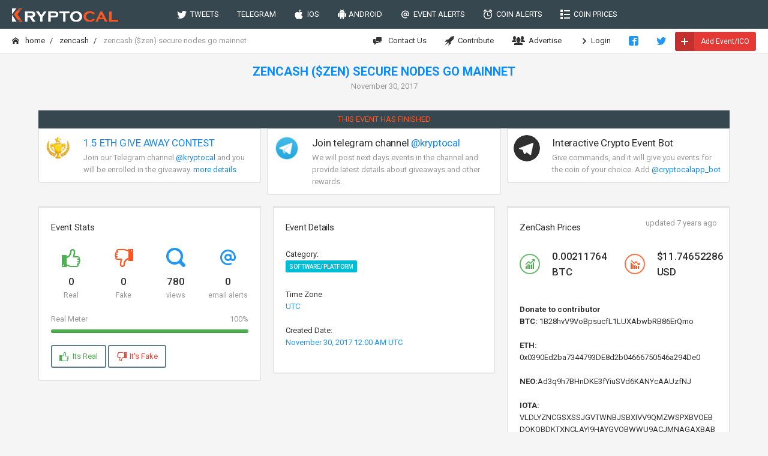

--- FILE ---
content_type: text/html; charset=utf-8
request_url: https://kryptocal.com/event/2496/zencash-zen-secure-nodes-go-mainnet
body_size: 958026
content:
<!DOCTYPE html>
<html lang="en">
<head prefix="og: http://ogp.me/ns#">
    <meta charset="utf-8">
    <meta http-equiv="X-UA-Compatible" content="IE=edge">
    <meta name="viewport" content="width=device-width, initial-scale=1">
    <meta name="apple-itunes-app" content="app-id=1289009277  app-argument=https://kryptocal.com">
    <meta name="theme-color" content="#ffffff">

    <meta property="og:image" content="https://kryptocal.com/images/k_dark.png" />
    <meta property="og:title" content="Upcoming Event  ZENCASH ($ZEN) SECURE NODES GO MAINNET for ZenCash (ZEN) - kryptocal.com" />
    <meta property="og:type" content="article" />
        <meta property="og:url" content="https://kryptocal.com/event/2496/zencash-zen-secure-nodes-go-mainnet" />

    <title>Upcoming Event  ZENCASH ($ZEN) SECURE NODES GO MAINNET for ZenCash (ZEN) - kryptocal.com</title>

    <link rel="manifest" href="/android_smart_banner_manifest.json">



    <link href="https://fonts.googleapis.com/css?family=Roboto:400,300,100,500,700,900" rel="stylesheet" type="text/css" />
    <link rel="icon" type="image/png" href="/favicon-32x32.png" sizes="32x32" />
    <link rel="icon" type="image/png" href="/favicon-16x16.png" sizes="16x16" />

    
        <link href="/css/bundle.css?v=iZZP74I3eBN652-fF81FnSox1MI" rel="stylesheet" />
    
    

    
    <link href="/lib/flipclock/compiled/flipclock.css" rel="stylesheet" />
    <link href="/css/flipclock.css?v=tYDe1KQiT6Nj5roWzZHZo4glkxw" rel="stylesheet" />



    <!-- Global site tag (gtag.js) - Google Analytics -->
    <script async src="https://www.googletagmanager.com/gtag/js?id=UA-109258540-1"></script>
    <script>
        window.dataLayer = window.dataLayer || [];

        function gtag() { dataLayer.push(arguments); }

        gtag('js', new Date());

        gtag('config', 'UA-109258540-1');
    </script>


</head>

<body class="navbar-bottom">


    <form action="/scheduleemailalerts" data-ajax="true" data-ajax-method="POST" data-ajax-success="onEmailAlertsScheduled">

    <div id="modal-add-event-email-alert" class="modal fade">
        <div class="modal-dialog">
            <div class="modal-content">
                <div class="modal-header  bg-slate-800">
                    <button type="button" class="close" data-dismiss="modal">&times;</button>
                    <h5 class="modal-title">Get Email Alerts</h5>
                </div>

                <div class="modal-body">


                    <blockquote>
                        You will get an email notification approximately 24 hourrs ahead of when the event starts.
                    </blockquote>


                    <div class="form-group  mt-20">

                        <label for="RepeatDays">Repeat Interval</label>
                        <select data-val="true" data-val-required="The Repeat Interval field is required." id="RepeatDays" name="RepeatDays">
                            <option value="1">Daily</option>
                            <option value="7">Weekly</option>
                            <option value="14">Every two weeks</option>
                        </select>

                        <span class="text-danger field-validation-valid" data-valmsg-for="RepeatDays" data-valmsg-replace="true"></span>
                    </div>


                    <div class="form-group">
                        <label for="Email">Email</label>
                        <input class="form-control" placeholder="Your email address" type="email" data-val="true" data-val-email="The Email field is not a valid e-mail address." data-val-length="The field Email must be a string with a maximum length of 500." data-val-length-max="500" data-val-required="The Email field is required." id="Email" maxlength="500" name="Email" value="">

                        <span class="text-danger field-validation-valid" data-valmsg-for="Email" data-valmsg-replace="true"></span>

                    </div>

                </div>

                <div class="modal-footer">
                    <button type="button" class="btn btn-link" data-dismiss="modal">Close</button>
                    <button type="submit" class="btn bg-slate">Get Alerts</button>
                </div>
            </div>
        </div>
    </div>
</form>
    <form action="/scheduleeventemailalert" data-ajax="true" data-ajax-method="POST" data-ajax-success="onEventAlertScheduled">


    <div id="modal-email-alert-for-event" class="modal fade">
        <div class="modal-dialog">
            <div class="modal-content">
                <div class="modal-header bg-slate-800">
                    <button type="button" class="close" data-dismiss="modal">&times;</button>
                    <h5 class="modal-title">Get Email Alerts</h5>
                </div>

                <div class="modal-body">

                    <h4 id="event-alert-title"></h4>
                    <blockquote>
                        You will get an email notification approximately 24 hourrs ahead of when the event starts.
                    </blockquote>
                    <br/>

                    <input type="hidden" data-val="true" data-val-required="The EventId field is required." id="EventId" name="EventId" value="2496" />

                    <div class="form-group">
                        <label for="Email">Email</label>
                        <input class="form-control" placeholder="Your email address" type="email" data-val="true" data-val-email="The Email field is not a valid e-mail address." data-val-length="The field Email must be a string with a maximum length of 500." data-val-length-max="500" data-val-required="The Email field is required." id="Email" maxlength="500" name="Email" value="">

                        <span class="text-danger field-validation-valid" data-valmsg-for="Email" data-valmsg-replace="true"></span>

                    </div>
                </div>

                <div class="modal-footer">
                    <button type="button" class="btn btn-link" data-dismiss="modal">Close</button>
                    <button type="submit" class="btn bg-slate">Get Alerts</button>
                </div>
            </div>
        </div>
    </div>
</form>


    <!-- Main navbar -->
    <div class="navbar navbar-inverse">
        <div class="navbar-header">
            <a class="navbar-brand" href="/">
                <img src="/images/logo_light.png" alt="kryptocal.com logo" title="kryptocal.com logo">
            </a>

            <ul class="nav navbar-nav visible-xs-block">

                <li>
                    <a href="https://www.facebook.com/cryptocal/">
                        <i class="icon-facebook2"></i>
                    </a>
                </li>
                <li>
                    <a href="https://twitter.com/crypto__cal">
                        <i class="icon-twitter"></i>
                    </a>
                </li>
                <li>
                    <a data-toggle="collapse" data-target="#navbar-mobile">
                        <i class="icon-paragraph-justify3"></i>
                    </a>
                </li>

            </ul>
        </div>

        <div class="navbar-collapse collapse" id="navbar-mobile">
            <ul class="nav navbar-nav">
                <li>
                    <a href="/tweets"><i class="icon-twitter"></i>&nbsp; TWEETS</a>
                </li>

                <li>
                    <a href="/telegram">TELEGRAM</a>
                </li>
                <li>
                    <a href="https://itunes.apple.com/us/app/cryptocal/id1289009277?mt=8"><i class="icon-apple2"></i>&nbsp; IOS</a>
                </li>
                <li>
                    <a href="https://play.google.com/store/apps/details?id=com.imetasoft.cryptocal&hl=en"><i class="icon-android"></i>&nbsp;ANDROID</a>
                </li>

                <li>
                    <a class="get-event-email-alert" data-days="1"><i class="icon-mention"></i>&nbsp; EVENT ALERTS</a>
                </li>
                <li>
                    <a href="/coinalerts"><i class="icon-alarm"></i>&nbsp; COIN ALERTS</a>
                </li>
                <li>
                    <a href="/coinprices"><i class="icon-list"></i>&nbsp; COIN PRICES</a>
                </li>
                <li class="visible-xs">
                    <a href="#" class="my-coin-alerts"><i class="icon-alarm"></i>&nbsp; MY COIN ALERTS</a>
                </li>
                <li class="visible-xs">
                    <a href="#" class="my-event-alerts"><i class="icon-mention"></i>&nbsp; MY EVENT ALERTS</a>
                </li>
                <li class="visible-xs">
                    <a href="/advertise"><i class="icon-users4"></i>&nbsp; ADVERTISE</a>
                </li>


            </ul>


        </div>
    </div>
    <!-- /main navbar -->
    <!-- Page header -->

    <div class="page-header">
        <div class="breadcrumb-line">

            
    <ul class="breadcrumb">
        <li>
            <a href="/"><i class="icon-home2 position-left"></i> Home</a>
        </li>
            <li>
                <a href="https://kryptocal.com/coin/zen"> ZenCash</a>
            </li>

        <li class="active"> ZENCASH ($ZEN) SECURE NODES GO MAINNET</li>
    </ul>


            <ul class="breadcrumb-elements">
                <li>
                    <a href="/contact"><i class="icon-comment-discussion position-left"></i> Contact Us</a>
                </li>
                <li>
                    <a href="/contribute"><i class="icon-rocket"></i>&nbsp; Contribute</a>
                </li>
                <li>
                    <a href="/advertise"><i class="icon-users4"></i>&nbsp; Advertise</a>
                </li>




                    <li><a href="/Identity/Account/Login"><i class="icon-arrow-right13"></i> Login</a></li>
                <li>
                    <a href="https://www.facebook.com/cryptocal/">
                        <i class="icon-facebook2 text-primary"></i>
                    </a>
                </li>
                <li>
                    <a href="https://twitter.com/crypto__cal">
                        <i class="icon-twitter text-primary"></i>
                    </a>
                </li>
                <li>
                    <button type="button" id="add-event" class="btn bg-danger-600 btn-labeled btn-xs mt-5 "><b><i class="icon-plus2"></i></b> Add Event/ICO</button>
                </li>
            </ul>
        </div>

    </div>

    

 

    <!-- /page header -->
    <!-- Page container -->


        

<script src="https://coinzillatag.com/lib/sticky.js"></script>
<script>window.coinzilla_sticky = window.coinzilla_sticky || [];function czilla(){coinzilla_sticky.push(arguments);}czilla('62115ac6f8ab82906');</script>

        <div style="max-width:900px" class="center-block">
            

<!-- Coinzilla Banner 728x90 -->
<script async src="https://coinzillatag.com/lib/display.js"></script>
<div class="coinzilla" data-zone="C-601835ac6f8ab801f2"></div>
<script>
    window.coinzilla_display = window.coinzilla_display || [];
    var c_display_preferences = {};
    c_display_preferences.zone = "601835ac6f8ab801f2";
    c_display_preferences.width = "728";
    c_display_preferences.height = "90";
    coinzilla_display.push(c_display_preferences);
</script>

        </div>



   
    <!-- Page content -->
    <div class="page-container">


        <!-- Main content -->

        



<div class="content-wrapper">

    <div class="text-center center-block">
        <div class="event-details-title mt-15">ZENCASH ($ZEN) SECURE NODES GO MAINNET</div>
        <div class="text-muted mb-10">November 30, 2017</div>
        <div class="countdown-container">
            <div id="countdown-clock"></div>
        </div>
            <div class="bg-slate-800 text-center p-5">

                    <span class="text-warning">THIS EVENT HAS FINISHED</span>

            </div>



    </div>


    

    <div class="row">
        <div class="col-md-4">
            <div class="panel panel-body p-10  border-top-danger">

                <div class="media">
                    <div class="media-left">
                        <a href="http://t.me/kryptocal" target="_blank">
                            <img src="/images/contest2.png" class="img-circle img-lg" alt="">
                        </a>
                    </div>

                    <div class="media-body">
                        <a href="http://t.me/kryptocal" target="_blank">

                            <h5 class="media-heading">1.5 ETH GIVE AWAY CONTEST</h5>
                        </a>
                        <span class="text-muted">
                            Join our Telegram channel
                            <a href="http://t.me/kryptocal" target="_blank">@kryptocal</a> and you will be enrolled in the giveaway.
                            <a href="/contest">more details</a>
                        </span>
                    </div>

                </div>
            </div>

        </div>
        <div class="col-md-4 hidden-xs no-padding ">
            <div class="panel panel-body p-10 border-top-blue">
                <div class="media">
                    <div class="media-left">
                        <a href="http://t.me/kryptocal" target="_blank">
                            <img src="/images/telegramicon2.png" class="img-circle img-lg" alt="">
                        </a>
                    </div>

                    <div class="media-body">
                        <h5 class="media-heading">Join telegram channel <a href="http://t.me/kryptocal" target="_blank">@kryptocal</a></h5>
                        <span class="text-muted">We will post next days events in the channel and provide latest details about giveaways and other rewards.</span>
                    </div>


                </div>
            </div>
        </div>

        <div class="col-md-4 hidden-xs">
            <div class="panel panel-body p-10  border-top-green">

                <div class="media">
                    <div class="media-left">
                        <a href="http://t.me/kryptocal">
                            <img src="/images/telegram.png" width="44" height="44" class="img-circle img-lg" alt="">
                        </a>
                    </div>

                    <div class="media-body">


                        <h5 class="media-heading">Interactive Crypto Event Bot </h5>
                        <span class="text-muted">Give commands, and it will give you events for the coin of your choice. Add <a href="http://t.me/cryptocalapp_bot">@cryptocalapp_bot</a></span>

                    </div>


                </div>
            </div>

        </div>

    </div>


    <div class="row">

        <div class="col-md-4">


            <div class="panel panel-flat border-top-lg border-top-warning">
                <div class="panel-heading">
                    <h6 class="panel-title">Event Stats</h6>
                </div>

                <div class="panel-body">
                    <div class="row text-center">
                        <div class="col-xs-3">
                            <p>
                                <i class="icon-thumbs-up2 icon-2x display-inline-block text-success"></i>
                            </p>
                            <h5 class="text-semibold no-margin">0</h5>
                            <span class="text-muted text-size-small">Real</span>
                        </div>

                        <div class="col-xs-3">
                            <p>
                                <i class="icon-thumbs-down2 icon-2x display-inline-block text-warning"></i>
                            </p>
                            <h5 class="text-semibold no-margin">0</h5>
                            <span class="text-muted text-size-small">Fake</span>
                        </div>

                        <div class="col-xs-3">
                            <p>
                                <i class="icon-search4 icon-2x display-inline-block text-primary"></i>
                            </p>
                            <h5 class="text-semibold no-margin">780</h5>
                            <span class="text-muted text-size-small">views</span>
                        </div>
                        <div class="col-xs-3">
                            <p>
                                <i class="icon-mention icon-2x display-inline-block text-primary"></i>
                            </p>
                            <h5 class="text-semibold no-margin">0</h5>
                            <span class="text-muted text-size-small">email alerts</span>
                        </div>
                    </div>
                    <br />
                    
<ul class="progress-list text-left">

    <li>

        <label class="text-muted ">Real Meter <span>100%</span></label>
        <div class="progress progress-xxs">
            <div class="progress-bar progress-bar-success" style="width: 100%">
                <span class="sr-only">100% Complete</span>
            </div>
        </div>
    </li>


</ul>


                    <br />

                    <a href="#" id="vote-real-event" data-id="2496" class="btn border-slate text-success btn-flat"><i class="icon-thumbs-up2"></i>&nbsp; Its Real</a>
                    <a href="#" id="vote-fake-event" data-id="2496" class="btn border-slate text-danger btn-flat"><i class="icon-thumbs-down2"></i>&nbsp; It's Fake</a>


                </div>


            </div>
        </div>
        <div class="col-md-4">


            <div class="panel panel-flat border-top-lg border-top-success">
                <div class="panel-heading">
                    <h6 class="panel-title">Event Details</h6>
                </div>

                <div class="panel-body">



                    Category:<br />
                    <label class="label label-info">Software/Platform</label>
                    <br />
                    <br />
                    Time Zone<br />
                    <span class="text-primary">UTC</span>

                    <br />
                    <br />
                    Created Date:<br />
                    <span class="text-primary">November 30, 2017 12:00 AM UTC</span>

                    <br />
                    <br />
                </div>


            </div>
        </div>
        <div class="col-md-4">


            <div class="panel panel-flat border-top-lg border-top-primary">
                    <div class="panel-heading">
                        <h6 class="panel-title">ZenCash Prices</h6>
                        <div class="heading-elements">
                            <span class="text-muted">updated 7 years ago</span>
                        </div>
                    </div>
                <div class="panel-body">


                    <div class="row">

                            <div class="col-md-6">
                                <div class="media-left media-middle">
                                    <a href="#" class="btn border-success-400 text-success btn-flat btn-rounded btn-xs btn-icon">
                                        <i class="icon-stats-growth"></i>
                                    </a>
                                </div>

                                <div class="media-left">
                                    <h5 class="text-semibold no-margin">
                                        0.00211764 BTC
                                    </h5>
                                </div>
                            </div>
                            <div class="col-md-6">
                                <div class="media-left media-middle">
                                    <a href="#" class="btn border-warning-400 text-warning btn-flat btn-rounded btn-xs btn-icon">
                                        <i class="icon-stats-decline"></i>
                                    </a>
                                </div>

                                <div class="media-left">
                                    <h5 class="text-semibold no-margin">
                                        $11.74652286 USD


                                    </h5>
                                </div>
                            </div>
                    </div>
                    <br />
                    <br />
                    <strong>Donate to contributor</strong><br />


                    <strong>BTC:</strong> <span class="dont-break-out">1B28hvV9VoBpsucfL1LUXAbwbRB86ErQmo</span><br /><br />
                    <strong>ETH:</strong> <span class="dont-break-out">0x0390Ed2ba7344793DE8d2b04666750546a294De0</span><br /><br />
                    <strong>NEO:</strong><span class="dont-break-out">Ad3q9h7BHnDKE3fYiuSVd6KANYcAAUzfNJ</span> <br /><br />
                    <strong>IOTA:</strong> <span class="dont-break-out">VLDLYZNCGSXSSJGVTWNBJSBXIVV9QMZWSPXBVOEBDOKQBDKTXNCLAYI9HAYGVOBWWU9ACJMNAGAXBABHDDTQXO9KWD</span>


                </div>


            </div>


        </div>
    </div>
    <div class="mb-10 text-center">


        

<!-- Coinzilla Banner 728x90 -->
<script async src="https://coinzillatag.com/lib/display.js"></script>
<div class="coinzilla" data-zone="C-601835ac6f8ab801f2"></div>
<script>
    window.coinzilla_display = window.coinzilla_display || [];
    var c_display_preferences = {};
    c_display_preferences.zone = "601835ac6f8ab801f2";
    c_display_preferences.width = "728";
    c_display_preferences.height = "90";
    coinzilla_display.push(c_display_preferences);
</script>


    </div>
    <div class="panel panel-flat border-top-lg border-top-purple">

        <div class="panel-body">

            Source/Proof Url:<br />
            <a href="https://kryptocal.com/r/2496" target="_blank" class="dont-break-out">https://kryptocal.com/r/2496</a>
            <br />
            <br />

            <p>
                FIRST EVER privacy coin launching Secure Node Network onto Mainnet. Beta will run for 2 weeks.<br/>
            </p>

        </div>


    </div>
        <div class="panel panel-flat">
            <div class="panel-heading">
                <h4 class="panel-title">

                    ZenCash Details


                </h4>
                <div class="heading-elements" style="min-width: 30%">


                </div>
            </div>
            <div class="panel-body ">


                <br />
                <div class="tabbable">
                    <ul class="nav nav-tabs nav-tabs-highlight">
                        <li class="active">
                            <a href="#coin-active-events" data-toggle="tab">

                                <i class="icon-calendar2"></i> &nbsp;
                                Active Events &nbsp;<span class="badge badge-success position-left">0</span>
                            </a>
                        </li>
                        <li>
                            <a href="#coin-past-events" data-toggle="tab">
                                <i class="icon-history"></i> &nbsp; Past Events <span class="badge badge-danger position-right">248</span>

                            </a>
                        </li>

                        <li>
                            <a href="#coin-active-alerts" data-toggle="tab">
                                <i class="icon-bell3"></i> &nbsp; Active Price Alerts <span class="badge badge-danger position-right">2</span>

                            </a>
                        </li>
                            <li>
                                <a href="#coin-announcements" data-toggle="tab">
                                    <i class="icon-megaphone"></i> &nbsp; Announcements <span class="badge badge-danger position-right">697</span>

                                </a>
                            </li>
                    </ul>

                    <div class="tab-content">
                        <div class="tab-pane active" id="coin-active-events">
                            
    <div class="m-20 alert alert-warning alert-bordered">
        There are no events here yet, please check back later.
    </div>



                        </div>

                        <div class="tab-pane" id="coin-past-events">
                            
        <div class="panel panel-event">
            <div class="panel-heading event-group-heading">
                <h3 class="panel-title sectionTitle">November 30, 2017</h3>
                <div class="heading-elements event-group-heading-elements">
                    <span class="badge badge-slate">1</span>
                </div>
            </div>

            <div class="panel-body  no-padding">

                <table class="table">

                    <tbody>

<tr>
    <td class="logo-section" style="width: 150px;">
        <div class="media-left media-middle">
            <a>
                <img src="/images/icons/default.png" alt=" cryptocurrency events, announcements and dates" title=" cryptocurrency events, announcements and dates" class="img-circle img-xs">
            </a>
        </div>

    </td>

    <td class="title-section" style="width:100%">
        <a href="https://kryptocal.com/event/2496/zencash-zen-secure-nodes-go-mainnet" class="text-default display-inline-block" target="_self">
            <span class="text-semibold list-event-title">ZENCASH ($ZEN) SECURE NODES GO MAINNET</span>
            <span class="display-block text-muted">November 30, 2017</span>
        </a>
    </td>
    <td class="hidden-xs" style="min-width:150px">
        <label class="label" style="background-color: #4caf50">Software/Platform</label>
        
<ul class="progress-list text-left">

    <li>

        <label class="text-muted ">Real Meter <span>100%</span></label>
        <div class="progress progress-xxs">
            <div class="progress-bar progress-bar-success" style="width: 100%">
                <span class="sr-only">100% Complete</span>
            </div>
        </div>
    </li>


</ul>


    </td>
    <td class="text-center hidden-xs" style="width: 20px;">


            <a href="https://kryptocal.com/event/2496/zencash-zen-secure-nodes-go-mainnet" class="btn btn-xs  btn-labeled no-padding">
                <i class="icon-arrow-right13"></i> more
            </a>
    </td>
</tr>
                                <tr>
                                    <td colspan="4" class="text-muted">

                                        

<!-- Coinzilla Banner 728x90 -->
<script async src="https://coinzillatag.com/lib/display.js"></script>
<div class="coinzilla" data-zone="C-601835ac6f8ab801f2"></div>
<script>
    window.coinzilla_display = window.coinzilla_display || [];
    var c_display_preferences = {};
    c_display_preferences.zone = "601835ac6f8ab801f2";
    c_display_preferences.width = "728";
    c_display_preferences.height = "90";
    coinzilla_display.push(c_display_preferences);
</script>


                                    </td>
                                </tr>
                    </tbody>
                </table>
            </div>
        </div>
        <div class="panel panel-event">
            <div class="panel-heading event-group-heading">
                <h3 class="panel-title sectionTitle">December 14, 2017</h3>
                <div class="heading-elements event-group-heading-elements">
                    <span class="badge badge-slate">1</span>
                </div>
            </div>

            <div class="panel-body  no-padding">

                <table class="table">

                    <tbody>

<tr>
    <td class="logo-section" style="width: 150px;">
        <div class="media-left media-middle">
            <a>
                <img src="/images/icons/default.png" alt=" cryptocurrency events, announcements and dates" title=" cryptocurrency events, announcements and dates" class="img-circle img-xs">
            </a>
        </div>

    </td>

    <td class="title-section" style="width:100%">
        <a href="https://kryptocal.com/event/2889/zencash-zen-payments-enabled" class="text-default display-inline-block" target="_self">
            <span class="text-semibold list-event-title">ZENCASH ($ZEN) PAYMENTS ENABLED</span>
            <span class="display-block text-muted">December 14, 2017</span>
        </a>
    </td>
    <td class="hidden-xs" style="min-width:150px">
        <label class="label" style="background-color: #4caf50">Software/Platform</label>
        
<ul class="progress-list text-left">

    <li>

        <label class="text-muted ">Real Meter <span>100%</span></label>
        <div class="progress progress-xxs">
            <div class="progress-bar progress-bar-success" style="width: 100%">
                <span class="sr-only">100% Complete</span>
            </div>
        </div>
    </li>


</ul>


    </td>
    <td class="text-center hidden-xs" style="width: 20px;">


            <a href="https://kryptocal.com/event/2889/zencash-zen-payments-enabled" class="btn btn-xs  btn-labeled no-padding">
                <i class="icon-arrow-right13"></i> more
            </a>
    </td>
</tr>
                    </tbody>
                </table>
            </div>
        </div>
        <div class="panel panel-event">
            <div class="panel-heading event-group-heading">
                <h3 class="panel-title sectionTitle">December 15, 2017</h3>
                <div class="heading-elements event-group-heading-elements">
                    <span class="badge badge-slate">1</span>
                </div>
            </div>

            <div class="panel-body  no-padding">

                <table class="table">

                    <tbody>

<tr>
    <td class="logo-section" style="width: 150px;">
        <div class="media-left media-middle">
            <a>
                <img src="/images/icons/default.png" alt=" cryptocurrency events, announcements and dates" title=" cryptocurrency events, announcements and dates" class="img-circle img-xs">
            </a>
        </div>

    </td>

    <td class="title-section" style="width:100%">
        <a href="https://kryptocal.com/event/2917/zencash-zen-payouts-enabled" class="text-default display-inline-block" target="_self">
            <span class="text-semibold list-event-title">ZenCash ($ZEN) Payouts Enabled</span>
            <span class="display-block text-muted">December 15, 2017</span>
        </a>
    </td>
    <td class="hidden-xs" style="min-width:150px">
        <label class="label" style="background-color: #4caf50">Software/Platform</label>
        
<ul class="progress-list text-left">

    <li>

        <label class="text-muted ">Real Meter <span>100%</span></label>
        <div class="progress progress-xxs">
            <div class="progress-bar progress-bar-success" style="width: 100%">
                <span class="sr-only">100% Complete</span>
            </div>
        </div>
    </li>


</ul>


    </td>
    <td class="text-center hidden-xs" style="width: 20px;">


            <a href="https://kryptocal.com/event/2917/zencash-zen-payouts-enabled" class="btn btn-xs  btn-labeled no-padding">
                <i class="icon-arrow-right13"></i> more
            </a>
    </td>
</tr>
                    </tbody>
                </table>
            </div>
        </div>
        <div class="panel panel-event">
            <div class="panel-heading event-group-heading">
                <h3 class="panel-title sectionTitle">January 11, 2018</h3>
                <div class="heading-elements event-group-heading-elements">
                    <span class="badge badge-slate">1</span>
                </div>
            </div>

            <div class="panel-body  no-padding">

                <table class="table">

                    <tbody>

<tr>
    <td class="logo-section" style="width: 150px;">
        <div class="media-left media-middle">
            <a>
                <img src="/images/icons/default.png" alt=" cryptocurrency events, announcements and dates" title=" cryptocurrency events, announcements and dates" class="img-circle img-xs">
            </a>
        </div>

    </td>

    <td class="title-section" style="width:100%">
        <a href="https://kryptocal.com/event/4455/zencash-zen-partnership-w-io" class="text-default display-inline-block" target="_self">
            <span class="text-semibold list-event-title">ZenCash (ZEN) Partnership w/ IO</span>
            <span class="display-block text-muted">January 11, 2018</span>
        </a>
    </td>
    <td class="hidden-xs" style="min-width:150px">
        <label class="label" style="background-color: #31227F">Partnership</label>
        
<ul class="progress-list text-left">

    <li>

        <label class="text-muted ">Real Meter <span>100%</span></label>
        <div class="progress progress-xxs">
            <div class="progress-bar progress-bar-success" style="width: 100%">
                <span class="sr-only">100% Complete</span>
            </div>
        </div>
    </li>


</ul>


    </td>
    <td class="text-center hidden-xs" style="width: 20px;">


            <a href="https://kryptocal.com/event/4455/zencash-zen-partnership-w-io" class="btn btn-xs  btn-labeled no-padding">
                <i class="icon-arrow-right13"></i> more
            </a>
    </td>
</tr>
                    </tbody>
                </table>
            </div>
        </div>
        <div class="panel panel-event">
            <div class="panel-heading event-group-heading">
                <h3 class="panel-title sectionTitle">January 24, 2018</h3>
                <div class="heading-elements event-group-heading-elements">
                    <span class="badge badge-slate">1</span>
                </div>
            </div>

            <div class="panel-body  no-padding">

                <table class="table">

                    <tbody>

<tr>
    <td class="logo-section" style="width: 150px;">
        <div class="media-left media-middle">
            <a>
                <img src="/images/icons/default.png" alt=" cryptocurrency events, announcements and dates" title=" cryptocurrency events, announcements and dates" class="img-circle img-xs">
            </a>
        </div>

    </td>

    <td class="title-section" style="width:100%">
        <a href="https://kryptocal.com/event/3124/zencash-zen-white-paper-update" class="text-default display-inline-block" target="_self">
            <span class="text-semibold list-event-title">ZENCASH ($ZEN) WHITE PAPER UPDATE</span>
            <span class="display-block text-muted">January 24, 2018</span>
        </a>
    </td>
    <td class="hidden-xs" style="min-width:150px">
        <label class="label" style="background-color: #e91e63">General</label>
        
<ul class="progress-list text-left">

    <li>

        <label class="text-muted ">Real Meter <span>100%</span></label>
        <div class="progress progress-xxs">
            <div class="progress-bar progress-bar-success" style="width: 100%">
                <span class="sr-only">100% Complete</span>
            </div>
        </div>
    </li>


</ul>


    </td>
    <td class="text-center hidden-xs" style="width: 20px;">


            <a href="https://kryptocal.com/event/3124/zencash-zen-white-paper-update" class="btn btn-xs  btn-labeled no-padding">
                <i class="icon-arrow-right13"></i> more
            </a>
    </td>
</tr>
                    </tbody>
                </table>
            </div>
        </div>
        <div class="panel panel-event">
            <div class="panel-heading event-group-heading">
                <h3 class="panel-title sectionTitle">January 31, 2018</h3>
                <div class="heading-elements event-group-heading-elements">
                    <span class="badge badge-slate">2</span>
                </div>
            </div>

            <div class="panel-body  no-padding">

                <table class="table">

                    <tbody>

<tr>
    <td class="logo-section" style="width: 150px;">
        <div class="media-left media-middle">
            <a>
                <img src="/images/icons/default.png" alt=" cryptocurrency events, announcements and dates" title=" cryptocurrency events, announcements and dates" class="img-circle img-xs">
            </a>
        </div>

    </td>

    <td class="title-section" style="width:100%">
        <a href="https://kryptocal.com/event/3154/zencash-zen-website-update" class="text-default display-inline-block" target="_self">
            <span class="text-semibold list-event-title">ZENCASH ($ZEN) WEBSITE UPDATE</span>
            <span class="display-block text-muted">January 31, 2018</span>
        </a>
    </td>
    <td class="hidden-xs" style="min-width:150px">
        <label class="label" style="background-color: #4caf50">Software/Platform</label>
        
<ul class="progress-list text-left">

    <li>

        <label class="text-muted ">Real Meter <span>100%</span></label>
        <div class="progress progress-xxs">
            <div class="progress-bar progress-bar-success" style="width: 100%">
                <span class="sr-only">100% Complete</span>
            </div>
        </div>
    </li>


</ul>


    </td>
    <td class="text-center hidden-xs" style="width: 20px;">


            <a href="https://kryptocal.com/event/3154/zencash-zen-website-update" class="btn btn-xs  btn-labeled no-padding">
                <i class="icon-arrow-right13"></i> more
            </a>
    </td>
</tr>
<tr>
    <td class="logo-section" style="width: 150px;">
        <div class="media-left media-middle">
            <a>
                <img src="/images/icons/default.png" alt=" cryptocurrency events, announcements and dates" title=" cryptocurrency events, announcements and dates" class="img-circle img-xs">
            </a>
        </div>

    </td>

    <td class="title-section" style="width:100%">
        <a href="https://kryptocal.com/event/4071/zencash-zen-ledger-integration" class="text-default display-inline-block" target="_self">
            <span class="text-semibold list-event-title">ZenCash (ZEN) Ledger Integration</span>
            <span class="display-block text-muted">January 31, 2018</span>
        </a>
    </td>
    <td class="hidden-xs" style="min-width:150px">
        <label class="label" style="background-color: #e91e63">General</label>
        
<ul class="progress-list text-left">

    <li>

        <label class="text-muted ">Real Meter <span>100%</span></label>
        <div class="progress progress-xxs">
            <div class="progress-bar progress-bar-success" style="width: 100%">
                <span class="sr-only">100% Complete</span>
            </div>
        </div>
    </li>


</ul>


    </td>
    <td class="text-center hidden-xs" style="width: 20px;">


            <a href="https://kryptocal.com/event/4071/zencash-zen-ledger-integration" class="btn btn-xs  btn-labeled no-padding">
                <i class="icon-arrow-right13"></i> more
            </a>
    </td>
</tr>
                    </tbody>
                </table>
            </div>
        </div>
        <div class="panel panel-event">
            <div class="panel-heading event-group-heading">
                <h3 class="panel-title sectionTitle">February 1, 2018</h3>
                <div class="heading-elements event-group-heading-elements">
                    <span class="badge badge-slate">1</span>
                </div>
            </div>

            <div class="panel-body  no-padding">

                <table class="table">

                    <tbody>

<tr>
    <td class="logo-section" style="width: 150px;">
        <div class="media-left media-middle">
            <a>
                <img src="/images/icons/default.png" alt=" cryptocurrency events, announcements and dates" title=" cryptocurrency events, announcements and dates" class="img-circle img-xs">
            </a>
        </div>

    </td>

    <td class="title-section" style="width:100%">
        <a href="https://kryptocal.com/event/6373/zencash-zen-oxex-listing" class="text-default display-inline-block" target="_self">
            <span class="text-semibold list-event-title">ZenCash (ZEN) OXEx Listing</span>
            <span class="display-block text-muted">February 1, 2018</span>
        </a>
    </td>
    <td class="hidden-xs" style="min-width:150px">
        <label class="label" style="background-color: #2196f3">Exchange</label>
        
<ul class="progress-list text-left">

    <li>

        <label class="text-muted ">Real Meter <span>100%</span></label>
        <div class="progress progress-xxs">
            <div class="progress-bar progress-bar-success" style="width: 100%">
                <span class="sr-only">100% Complete</span>
            </div>
        </div>
    </li>


</ul>


    </td>
    <td class="text-center hidden-xs" style="width: 20px;">


            <a href="https://kryptocal.com/event/6373/zencash-zen-oxex-listing" class="btn btn-xs  btn-labeled no-padding">
                <i class="icon-arrow-right13"></i> more
            </a>
    </td>
</tr>
                    </tbody>
                </table>
            </div>
        </div>
        <div class="panel panel-event">
            <div class="panel-heading event-group-heading">
                <h3 class="panel-title sectionTitle">February 13, 2018</h3>
                <div class="heading-elements event-group-heading-elements">
                    <span class="badge badge-slate">1</span>
                </div>
            </div>

            <div class="panel-body  no-padding">

                <table class="table">

                    <tbody>

<tr>
    <td class="logo-section" style="width: 150px;">
        <div class="media-left media-middle">
            <a>
                <img src="/images/icons/default.png" alt=" cryptocurrency events, announcements and dates" title=" cryptocurrency events, announcements and dates" class="img-circle img-xs">
            </a>
        </div>

    </td>

    <td class="title-section" style="width:100%">
        <a href="https://kryptocal.com/event/6934/zencash-zen-ama-w-zen-co-founder" class="text-default display-inline-block" target="_self">
            <span class="text-semibold list-event-title">ZenCash (ZEN) AMA w/ ZEN Co-Founder</span>
            <span class="display-block text-muted">February 13, 2018</span>
        </a>
    </td>
    <td class="hidden-xs" style="min-width:150px">
        <label class="label" style="background-color: #e91e63">General</label>
        
<ul class="progress-list text-left">

    <li>

        <label class="text-muted ">Real Meter <span>100%</span></label>
        <div class="progress progress-xxs">
            <div class="progress-bar progress-bar-success" style="width: 100%">
                <span class="sr-only">100% Complete</span>
            </div>
        </div>
    </li>


</ul>


    </td>
    <td class="text-center hidden-xs" style="width: 20px;">


            <a href="https://kryptocal.com/event/6934/zencash-zen-ama-w-zen-co-founder" class="btn btn-xs  btn-labeled no-padding">
                <i class="icon-arrow-right13"></i> more
            </a>
    </td>
</tr>
                    </tbody>
                </table>
            </div>
        </div>
        <div class="panel panel-event">
            <div class="panel-heading event-group-heading">
                <h3 class="panel-title sectionTitle">February 21, 2018</h3>
                <div class="heading-elements event-group-heading-elements">
                    <span class="badge badge-slate">1</span>
                </div>
            </div>

            <div class="panel-body  no-padding">

                <table class="table">

                    <tbody>

<tr>
    <td class="logo-section" style="width: 150px;">
        <div class="media-left media-middle">
            <a>
                <img src="/images/icons/default.png" alt=" cryptocurrency events, announcements and dates" title=" cryptocurrency events, announcements and dates" class="img-circle img-xs">
            </a>
        </div>

    </td>

    <td class="title-section" style="width:100%">
        <a href="https://kryptocal.com/event/8135/live-stream-on-youtube" class="text-default display-inline-block" target="_self">
            <span class="text-semibold list-event-title">Live Stream on Youtube</span>
            <span class="display-block text-muted">February 21, 2018 6:00 PM - 11:59 PM</span>
        </a>
    </td>
    <td class="hidden-xs" style="min-width:150px">
        <label class="label" style="background-color: #e91e63">General</label>
        
<ul class="progress-list text-left">

    <li>

        <label class="text-muted ">Real Meter <span>100%</span></label>
        <div class="progress progress-xxs">
            <div class="progress-bar progress-bar-success" style="width: 100%">
                <span class="sr-only">100% Complete</span>
            </div>
        </div>
    </li>


</ul>


    </td>
    <td class="text-center hidden-xs" style="width: 20px;">


            <a href="https://kryptocal.com/event/8135/live-stream-on-youtube" class="btn btn-xs  btn-labeled no-padding">
                <i class="icon-arrow-right13"></i> more
            </a>
    </td>
</tr>
                    </tbody>
                </table>
            </div>
        </div>
        <div class="panel panel-event">
            <div class="panel-heading event-group-heading">
                <h3 class="panel-title sectionTitle">February 24, 2018</h3>
                <div class="heading-elements event-group-heading-elements">
                    <span class="badge badge-slate">1</span>
                </div>
            </div>

            <div class="panel-body  no-padding">

                <table class="table">

                    <tbody>

<tr>
    <td class="logo-section" style="width: 150px;">
        <div class="media-left media-middle">
            <a>
                <img src="/images/icons/default.png" alt=" cryptocurrency events, announcements and dates" title=" cryptocurrency events, announcements and dates" class="img-circle img-xs">
            </a>
        </div>

    </td>

    <td class="title-section" style="width:100%">
        <a href="https://kryptocal.com/event/8590/zencash-zen-overwatch-tournament" class="text-default display-inline-block" target="_self">
            <span class="text-semibold list-event-title">ZenCash (ZEN) Overwatch Tournament</span>
            <span class="display-block text-muted">February 24, 2018 3:00 PM - February 25, 2018 12:00 AM</span>
        </a>
    </td>
    <td class="hidden-xs" style="min-width:150px">
        <label class="label" style="background-color: #e91e63">General</label>
        
<ul class="progress-list text-left">

    <li>

        <label class="text-muted ">Real Meter <span>100%</span></label>
        <div class="progress progress-xxs">
            <div class="progress-bar progress-bar-success" style="width: 100%">
                <span class="sr-only">100% Complete</span>
            </div>
        </div>
    </li>


</ul>


    </td>
    <td class="text-center hidden-xs" style="width: 20px;">


            <a href="https://kryptocal.com/event/8590/zencash-zen-overwatch-tournament" class="btn btn-xs  btn-labeled no-padding">
                <i class="icon-arrow-right13"></i> more
            </a>
    </td>
</tr>
                    </tbody>
                </table>
            </div>
        </div>
        <div class="panel panel-event">
            <div class="panel-heading event-group-heading">
                <h3 class="panel-title sectionTitle">February 26, 2018</h3>
                <div class="heading-elements event-group-heading-elements">
                    <span class="badge badge-slate">3</span>
                </div>
            </div>

            <div class="panel-body  no-padding">

                <table class="table">

                    <tbody>

<tr>
    <td class="logo-section" style="width: 150px;">
        <div class="media-left media-middle">
            <a>
                <img src="/images/icons/default.png" alt=" cryptocurrency events, announcements and dates" title=" cryptocurrency events, announcements and dates" class="img-circle img-xs">
            </a>
        </div>

    </td>

    <td class="title-section" style="width:100%">
        <a href="https://kryptocal.com/event/7051/zencash-zen-zen-crypto-conference" class="text-default display-inline-block" target="_self">
            <span class="text-semibold list-event-title">ZenCash (ZEN) ZEN Crypto Conference</span>
            <span class="display-block text-muted">February 26, 2018</span>
        </a>
    </td>
    <td class="hidden-xs" style="min-width:150px">
        <label class="label" style="background-color: #ff5722">Conference</label>
        
<ul class="progress-list text-left">

    <li>

        <label class="text-muted ">Real Meter <span>100%</span></label>
        <div class="progress progress-xxs">
            <div class="progress-bar progress-bar-success" style="width: 100%">
                <span class="sr-only">100% Complete</span>
            </div>
        </div>
    </li>


</ul>


    </td>
    <td class="text-center hidden-xs" style="width: 20px;">


            <a href="https://kryptocal.com/event/7051/zencash-zen-zen-crypto-conference" class="btn btn-xs  btn-labeled no-padding">
                <i class="icon-arrow-right13"></i> more
            </a>
    </td>
</tr>
<tr>
    <td class="logo-section" style="width: 150px;">
        <div class="media-left media-middle">
            <a>
                <img src="/images/icons/default.png" alt=" cryptocurrency events, announcements and dates" title=" cryptocurrency events, announcements and dates" class="img-circle img-xs">
            </a>
        </div>

    </td>

    <td class="title-section" style="width:100%">
        <a href="https://kryptocal.com/event/8697/zencash-zen-crypto-assets-conference" class="text-default display-inline-block" target="_self">
            <span class="text-semibold list-event-title">ZenCash (ZEN) - Crypto Assets Conference</span>
            <span class="display-block text-muted">February 26, 2018 12:00 AM - February 27, 2018 11:59 PM</span>
        </a>
    </td>
    <td class="hidden-xs" style="min-width:150px">
        <label class="label" style="background-color: #ff5722">Conference</label>
        
<ul class="progress-list text-left">

    <li>

        <label class="text-muted ">Real Meter <span>100%</span></label>
        <div class="progress progress-xxs">
            <div class="progress-bar progress-bar-success" style="width: 100%">
                <span class="sr-only">100% Complete</span>
            </div>
        </div>
    </li>


</ul>


    </td>
    <td class="text-center hidden-xs" style="width: 20px;">


            <a href="https://kryptocal.com/event/8697/zencash-zen-crypto-assets-conference" class="btn btn-xs  btn-labeled no-padding">
                <i class="icon-arrow-right13"></i> more
            </a>
    </td>
</tr>
<tr>
    <td class="logo-section" style="width: 150px;">
        <div class="media-left media-middle">
            <a>
                <img src="/images/icons/default.png" alt=" cryptocurrency events, announcements and dates" title=" cryptocurrency events, announcements and dates" class="img-circle img-xs">
            </a>
        </div>

    </td>

    <td class="title-section" style="width:100%">
        <a href="https://kryptocal.com/event/8977/zencash-zen-crypto-assets-conference" class="text-default display-inline-block" target="_self">
            <span class="text-semibold list-event-title">ZenCash (ZEN) - Crypto Assets Conference</span>
            <span class="display-block text-muted">February 26, 2018 12:00 AM - February 27, 2018 11:59 PM</span>
        </a>
    </td>
    <td class="hidden-xs" style="min-width:150px">
        <label class="label" style="background-color: #ff5722">Conference</label>
        
<ul class="progress-list text-left">

    <li>

        <label class="text-muted ">Real Meter <span>100%</span></label>
        <div class="progress progress-xxs">
            <div class="progress-bar progress-bar-success" style="width: 100%">
                <span class="sr-only">100% Complete</span>
            </div>
        </div>
    </li>


</ul>


    </td>
    <td class="text-center hidden-xs" style="width: 20px;">


            <a href="https://kryptocal.com/event/8977/zencash-zen-crypto-assets-conference" class="btn btn-xs  btn-labeled no-padding">
                <i class="icon-arrow-right13"></i> more
            </a>
    </td>
</tr>
                    </tbody>
                </table>
            </div>
        </div>
        <div class="panel panel-event">
            <div class="panel-heading event-group-heading">
                <h3 class="panel-title sectionTitle">March 1, 2018</h3>
                <div class="heading-elements event-group-heading-elements">
                    <span class="badge badge-slate">1</span>
                </div>
            </div>

            <div class="panel-body  no-padding">

                <table class="table">

                    <tbody>

<tr>
    <td class="logo-section" style="width: 150px;">
        <div class="media-left media-middle">
            <a>
                <img src="/images/icons/default.png" alt=" cryptocurrency events, announcements and dates" title=" cryptocurrency events, announcements and dates" class="img-circle img-xs">
            </a>
        </div>

    </td>

    <td class="title-section" style="width:100%">
        <a href="https://kryptocal.com/event/6523/zencash-zen-crypto-virtual-summit-online" class="text-default display-inline-block" target="_self">
            <span class="text-semibold list-event-title">ZenCash (ZEN) Crypto Virtual Summit, Online</span>
            <span class="display-block text-muted">March 1, 2018</span>
        </a>
    </td>
    <td class="hidden-xs" style="min-width:150px">
        <label class="label" style="background-color: #e91e63">General</label>
        
<ul class="progress-list text-left">

    <li>

        <label class="text-muted ">Real Meter <span>100%</span></label>
        <div class="progress progress-xxs">
            <div class="progress-bar progress-bar-success" style="width: 100%">
                <span class="sr-only">100% Complete</span>
            </div>
        </div>
    </li>


</ul>


    </td>
    <td class="text-center hidden-xs" style="width: 20px;">


            <a href="https://kryptocal.com/event/6523/zencash-zen-crypto-virtual-summit-online" class="btn btn-xs  btn-labeled no-padding">
                <i class="icon-arrow-right13"></i> more
            </a>
    </td>
</tr>
                    </tbody>
                </table>
            </div>
        </div>
        <div class="panel panel-event">
            <div class="panel-heading event-group-heading">
                <h3 class="panel-title sectionTitle">March 5, 2018</h3>
                <div class="heading-elements event-group-heading-elements">
                    <span class="badge badge-slate">2</span>
                </div>
            </div>

            <div class="panel-body  no-padding">

                <table class="table">

                    <tbody>

<tr>
    <td class="logo-section" style="width: 150px;">
        <div class="media-left media-middle">
            <a>
                <img src="/images/icons/default.png" alt=" cryptocurrency events, announcements and dates" title=" cryptocurrency events, announcements and dates" class="img-circle img-xs">
            </a>
        </div>

    </td>

    <td class="title-section" style="width:100%">
        <a href="https://kryptocal.com/event/9431/end-of-okex-trading-competition" class="text-default display-inline-block" target="_self">
            <span class="text-semibold list-event-title">End of OKEX Trading Competition</span>
            <span class="display-block text-muted">March 5, 2018</span>
        </a>
    </td>
    <td class="hidden-xs" style="min-width:150px">
        <label class="label" style="background-color: #e91e63">General</label>
        
<ul class="progress-list text-left">

    <li>

        <label class="text-muted ">Real Meter <span>100%</span></label>
        <div class="progress progress-xxs">
            <div class="progress-bar progress-bar-success" style="width: 100%">
                <span class="sr-only">100% Complete</span>
            </div>
        </div>
    </li>


</ul>


    </td>
    <td class="text-center hidden-xs" style="width: 20px;">


            <a href="https://kryptocal.com/event/9431/end-of-okex-trading-competition" class="btn btn-xs  btn-labeled no-padding">
                <i class="icon-arrow-right13"></i> more
            </a>
    </td>
</tr>
<tr>
    <td class="logo-section" style="width: 150px;">
        <div class="media-left media-middle">
            <a>
                <img src="/images/icons/default.png" alt=" cryptocurrency events, announcements and dates" title=" cryptocurrency events, announcements and dates" class="img-circle img-xs">
            </a>
        </div>

    </td>

    <td class="title-section" style="width:100%">
        <a href="https://kryptocal.com/event/9375/trader-s-contest-on-okex" class="text-default display-inline-block" target="_self">
            <span class="text-semibold list-event-title">Trader&#x27;s Contest on OKEx</span>
            <span class="display-block text-muted">March 5, 2018</span>
        </a>
    </td>
    <td class="hidden-xs" style="min-width:150px">
        <label class="label" style="background-color: #e91e63">General</label>
        
<ul class="progress-list text-left">

    <li>

        <label class="text-muted ">Real Meter <span>100%</span></label>
        <div class="progress progress-xxs">
            <div class="progress-bar progress-bar-success" style="width: 100%">
                <span class="sr-only">100% Complete</span>
            </div>
        </div>
    </li>


</ul>


    </td>
    <td class="text-center hidden-xs" style="width: 20px;">


            <a href="https://kryptocal.com/event/9375/trader-s-contest-on-okex" class="btn btn-xs  btn-labeled no-padding">
                <i class="icon-arrow-right13"></i> more
            </a>
    </td>
</tr>
                    </tbody>
                </table>
            </div>
        </div>
        <div class="panel panel-event">
            <div class="panel-heading event-group-heading">
                <h3 class="panel-title sectionTitle">March 10, 2018</h3>
                <div class="heading-elements event-group-heading-elements">
                    <span class="badge badge-slate">3</span>
                </div>
            </div>

            <div class="panel-body  no-padding">

                <table class="table">

                    <tbody>

<tr>
    <td class="logo-section" style="width: 150px;">
        <div class="media-left media-middle">
            <a>
                <img src="/images/icons/default.png" alt=" cryptocurrency events, announcements and dates" title=" cryptocurrency events, announcements and dates" class="img-circle img-xs">
            </a>
        </div>

    </td>

    <td class="title-section" style="width:100%">
        <a href="https://kryptocal.com/event/6684/zencash-zen-crypto-investor-show-in-london" class="text-default display-inline-block" target="_self">
            <span class="text-semibold list-event-title">ZenCash ($ZEN) Crypto Investor Show in London</span>
            <span class="display-block text-muted">March 10, 2018</span>
        </a>
    </td>
    <td class="hidden-xs" style="min-width:150px">
        <label class="label" style="background-color: #ff5722">Conference</label>
        
<ul class="progress-list text-left">

    <li>

        <label class="text-muted ">Real Meter <span>100%</span></label>
        <div class="progress progress-xxs">
            <div class="progress-bar progress-bar-success" style="width: 100%">
                <span class="sr-only">100% Complete</span>
            </div>
        </div>
    </li>


</ul>


    </td>
    <td class="text-center hidden-xs" style="width: 20px;">


            <a href="https://kryptocal.com/event/6684/zencash-zen-crypto-investor-show-in-london" class="btn btn-xs  btn-labeled no-padding">
                <i class="icon-arrow-right13"></i> more
            </a>
    </td>
</tr>
<tr>
    <td class="logo-section" style="width: 150px;">
        <div class="media-left media-middle">
            <a>
                <img src="/images/icons/default.png" alt=" cryptocurrency events, announcements and dates" title=" cryptocurrency events, announcements and dates" class="img-circle img-xs">
            </a>
        </div>

    </td>

    <td class="title-section" style="width:100%">
        <a href="https://kryptocal.com/event/6685/zencash-zen-crypto-investor-show-in-london" class="text-default display-inline-block" target="_self">
            <span class="text-semibold list-event-title">ZenCash ($ZEN) Crypto Investor Show in London</span>
            <span class="display-block text-muted">March 10, 2018</span>
        </a>
    </td>
    <td class="hidden-xs" style="min-width:150px">
        <label class="label" style="background-color: #ff5722">Conference</label>
        
<ul class="progress-list text-left">

    <li>

        <label class="text-muted ">Real Meter <span>100%</span></label>
        <div class="progress progress-xxs">
            <div class="progress-bar progress-bar-success" style="width: 100%">
                <span class="sr-only">100% Complete</span>
            </div>
        </div>
    </li>


</ul>


    </td>
    <td class="text-center hidden-xs" style="width: 20px;">


            <a href="https://kryptocal.com/event/6685/zencash-zen-crypto-investor-show-in-london" class="btn btn-xs  btn-labeled no-padding">
                <i class="icon-arrow-right13"></i> more
            </a>
    </td>
</tr>
<tr>
    <td class="logo-section" style="width: 150px;">
        <div class="media-left media-middle">
            <a>
                <img src="/images/icons/default.png" alt=" cryptocurrency events, announcements and dates" title=" cryptocurrency events, announcements and dates" class="img-circle img-xs">
            </a>
        </div>

    </td>

    <td class="title-section" style="width:100%">
        <a href="https://kryptocal.com/event/6745/zencash-zen-speaking-at-crypto-investors-show" class="text-default display-inline-block" target="_self">
            <span class="text-semibold list-event-title">ZenCash ($ZEN) Speaking at Crypto Investors Show</span>
            <span class="display-block text-muted">March 10, 2018</span>
        </a>
    </td>
    <td class="hidden-xs" style="min-width:150px">
        <label class="label" style="background-color: #ff5722">Conference</label>
        
<ul class="progress-list text-left">

    <li>

        <label class="text-muted ">Real Meter <span>100%</span></label>
        <div class="progress progress-xxs">
            <div class="progress-bar progress-bar-success" style="width: 100%">
                <span class="sr-only">100% Complete</span>
            </div>
        </div>
    </li>


</ul>


    </td>
    <td class="text-center hidden-xs" style="width: 20px;">


            <a href="https://kryptocal.com/event/6745/zencash-zen-speaking-at-crypto-investors-show" class="btn btn-xs  btn-labeled no-padding">
                <i class="icon-arrow-right13"></i> more
            </a>
    </td>
</tr>
                    </tbody>
                </table>
            </div>
        </div>
        <div class="panel panel-event">
            <div class="panel-heading event-group-heading">
                <h3 class="panel-title sectionTitle">March 15, 2018</h3>
                <div class="heading-elements event-group-heading-elements">
                    <span class="badge badge-slate">1</span>
                </div>
            </div>

            <div class="panel-body  no-padding">

                <table class="table">

                    <tbody>

<tr>
    <td class="logo-section" style="width: 150px;">
        <div class="media-left media-middle">
            <a>
                <img src="/images/icons/default.png" alt=" cryptocurrency events, announcements and dates" title=" cryptocurrency events, announcements and dates" class="img-circle img-xs">
            </a>
        </div>

    </td>

    <td class="title-section" style="width:100%">
        <a href="https://kryptocal.com/event/11361/zencash-mexico-meetup-mexico" class="text-default display-inline-block" target="_self">
            <span class="text-semibold list-event-title">ZenCash Mexico Meetup, Mexico</span>
            <span class="display-block text-muted">March 15, 2018</span>
        </a>
    </td>
    <td class="hidden-xs" style="min-width:150px">
        <label class="label" style="background-color: #673ab7">Meetup</label>
        
<ul class="progress-list text-left">

    <li>

        <label class="text-muted ">Real Meter <span>100%</span></label>
        <div class="progress progress-xxs">
            <div class="progress-bar progress-bar-success" style="width: 100%">
                <span class="sr-only">100% Complete</span>
            </div>
        </div>
    </li>


</ul>


    </td>
    <td class="text-center hidden-xs" style="width: 20px;">


            <a href="https://kryptocal.com/event/11361/zencash-mexico-meetup-mexico" class="btn btn-xs  btn-labeled no-padding">
                <i class="icon-arrow-right13"></i> more
            </a>
    </td>
</tr>
                    </tbody>
                </table>
            </div>
        </div>
        <div class="panel panel-event">
            <div class="panel-heading event-group-heading">
                <h3 class="panel-title sectionTitle">March 20, 2018</h3>
                <div class="heading-elements event-group-heading-elements">
                    <span class="badge badge-slate">1</span>
                </div>
            </div>

            <div class="panel-body  no-padding">

                <table class="table">

                    <tbody>

<tr>
    <td class="logo-section" style="width: 150px;">
        <div class="media-left media-middle">
            <a>
                <img src="/images/icons/default.png" alt=" cryptocurrency events, announcements and dates" title=" cryptocurrency events, announcements and dates" class="img-circle img-xs">
            </a>
        </div>

    </td>

    <td class="title-section" style="width:100%">
        <a href="https://kryptocal.com/event/9549/token2049" class="text-default display-inline-block" target="_self">
            <span class="text-semibold list-event-title">Token2049</span>
            <span class="display-block text-muted">March 20, 2018</span>
        </a>
    </td>
    <td class="hidden-xs" style="min-width:150px">
        <label class="label" style="background-color: #e91e63">General</label>
        
<ul class="progress-list text-left">

    <li>

        <label class="text-muted ">Real Meter <span>100%</span></label>
        <div class="progress progress-xxs">
            <div class="progress-bar progress-bar-success" style="width: 100%">
                <span class="sr-only">100% Complete</span>
            </div>
        </div>
    </li>


</ul>


    </td>
    <td class="text-center hidden-xs" style="width: 20px;">


            <a href="https://kryptocal.com/event/9549/token2049" class="btn btn-xs  btn-labeled no-padding">
                <i class="icon-arrow-right13"></i> more
            </a>
    </td>
</tr>
                    </tbody>
                </table>
            </div>
        </div>
        <div class="panel panel-event">
            <div class="panel-heading event-group-heading">
                <h3 class="panel-title sectionTitle">March 30, 2018</h3>
                <div class="heading-elements event-group-heading-elements">
                    <span class="badge badge-slate">1</span>
                </div>
            </div>

            <div class="panel-body  no-padding">

                <table class="table">

                    <tbody>

<tr>
    <td class="logo-section" style="width: 150px;">
        <div class="media-left media-middle">
            <a>
                <img src="/images/icons/default.png" alt=" cryptocurrency events, announcements and dates" title=" cryptocurrency events, announcements and dates" class="img-circle img-xs">
            </a>
        </div>

    </td>

    <td class="title-section" style="width:100%">
        <a href="https://kryptocal.com/event/3209/zencash-zen-mobile-wallet" class="text-default display-inline-block" target="_self">
            <span class="text-semibold list-event-title">ZENCASH ($ZEN) MOBILE WALLET</span>
            <span class="display-block text-muted">March 30, 2018</span>
        </a>
    </td>
    <td class="hidden-xs" style="min-width:150px">
        <label class="label" style="background-color: #4caf50">Software/Platform</label>
        
<ul class="progress-list text-left">

    <li>

        <label class="text-muted ">Real Meter <span>100%</span></label>
        <div class="progress progress-xxs">
            <div class="progress-bar progress-bar-success" style="width: 100%">
                <span class="sr-only">100% Complete</span>
            </div>
        </div>
    </li>


</ul>


    </td>
    <td class="text-center hidden-xs" style="width: 20px;">


            <a href="https://kryptocal.com/event/3209/zencash-zen-mobile-wallet" class="btn btn-xs  btn-labeled no-padding">
                <i class="icon-arrow-right13"></i> more
            </a>
    </td>
</tr>
                    </tbody>
                </table>
            </div>
        </div>
        <div class="panel panel-event">
            <div class="panel-heading event-group-heading">
                <h3 class="panel-title sectionTitle">April 10, 2018</h3>
                <div class="heading-elements event-group-heading-elements">
                    <span class="badge badge-slate">1</span>
                </div>
            </div>

            <div class="panel-body  no-padding">

                <table class="table">

                    <tbody>

<tr>
    <td class="logo-section" style="width: 150px;">
        <div class="media-left media-middle">
            <a>
                <img src="/images/icons/default.png" alt=" cryptocurrency events, announcements and dates" title=" cryptocurrency events, announcements and dates" class="img-circle img-xs">
            </a>
        </div>

    </td>

    <td class="title-section" style="width:100%">
        <a href="https://kryptocal.com/event/16533/software-update" class="text-default display-inline-block" target="_self">
            <span class="text-semibold list-event-title">Software Update</span>
            <span class="display-block text-muted">April 10, 2018</span>
        </a>
    </td>
    <td class="hidden-xs" style="min-width:150px">
        <label class="label" style="background-color: #4caf50">Software/Platform</label>
        
<ul class="progress-list text-left">

    <li>

        <label class="text-muted ">Real Meter <span>100%</span></label>
        <div class="progress progress-xxs">
            <div class="progress-bar progress-bar-success" style="width: 100%">
                <span class="sr-only">100% Complete</span>
            </div>
        </div>
    </li>


</ul>


    </td>
    <td class="text-center hidden-xs" style="width: 20px;">


            <a href="https://kryptocal.com/event/16533/software-update" class="btn btn-xs  btn-labeled no-padding">
                <i class="icon-arrow-right13"></i> more
            </a>
    </td>
</tr>
                    </tbody>
                </table>
            </div>
        </div>
        <div class="panel panel-event">
            <div class="panel-heading event-group-heading">
                <h3 class="panel-title sectionTitle">April 15, 2018</h3>
                <div class="heading-elements event-group-heading-elements">
                    <span class="badge badge-slate">1</span>
                </div>
            </div>

            <div class="panel-body  no-padding">

                <table class="table">

                    <tbody>

<tr>
    <td class="logo-section" style="width: 150px;">
        <div class="media-left media-middle">
            <a>
                <img src="/images/icons/default.png" alt=" cryptocurrency events, announcements and dates" title=" cryptocurrency events, announcements and dates" class="img-circle img-xs">
            </a>
        </div>

    </td>

    <td class="title-section" style="width:100%">
        <a href="https://kryptocal.com/event/18209/super-nodes-whitepaper" class="text-default display-inline-block" target="_self">
            <span class="text-semibold list-event-title">Super Nodes Whitepaper</span>
            <span class="display-block text-muted">April 15, 2018</span>
        </a>
    </td>
    <td class="hidden-xs" style="min-width:150px">
        <label class="label" style="background-color: #e91e63">General</label>
        
<ul class="progress-list text-left">

    <li>

        <label class="text-muted ">Real Meter <span>100%</span></label>
        <div class="progress progress-xxs">
            <div class="progress-bar progress-bar-success" style="width: 100%">
                <span class="sr-only">100% Complete</span>
            </div>
        </div>
    </li>


</ul>


    </td>
    <td class="text-center hidden-xs" style="width: 20px;">


            <a href="https://kryptocal.com/event/18209/super-nodes-whitepaper" class="btn btn-xs  btn-labeled no-padding">
                <i class="icon-arrow-right13"></i> more
            </a>
    </td>
</tr>
                    </tbody>
                </table>
            </div>
        </div>
        <div class="panel panel-event">
            <div class="panel-heading event-group-heading">
                <h3 class="panel-title sectionTitle">April 16, 2018</h3>
                <div class="heading-elements event-group-heading-elements">
                    <span class="badge badge-slate">1</span>
                </div>
            </div>

            <div class="panel-body  no-padding">

                <table class="table">

                    <tbody>

<tr>
    <td class="logo-section" style="width: 150px;">
        <div class="media-left media-middle">
            <a>
                <img src="/images/icons/default.png" alt=" cryptocurrency events, announcements and dates" title=" cryptocurrency events, announcements and dates" class="img-circle img-xs">
            </a>
        </div>

    </td>

    <td class="title-section" style="width:100%">
        <a href="https://kryptocal.com/event/15484/world-blockchain-forum" class="text-default display-inline-block" target="_self">
            <span class="text-semibold list-event-title">World Blockchain Forum</span>
            <span class="display-block text-muted">April 16, 2018</span>
        </a>
    </td>
    <td class="hidden-xs" style="min-width:150px">
        <label class="label" style="background-color: #f44336">Blockchain</label>
        
<ul class="progress-list text-left">

    <li>

        <label class="text-muted ">Real Meter <span>100%</span></label>
        <div class="progress progress-xxs">
            <div class="progress-bar progress-bar-success" style="width: 100%">
                <span class="sr-only">100% Complete</span>
            </div>
        </div>
    </li>


</ul>


    </td>
    <td class="text-center hidden-xs" style="width: 20px;">


            <a href="https://kryptocal.com/event/15484/world-blockchain-forum" class="btn btn-xs  btn-labeled no-padding">
                <i class="icon-arrow-right13"></i> more
            </a>
    </td>
</tr>
                    </tbody>
                </table>
            </div>
        </div>
        <div class="panel panel-event">
            <div class="panel-heading event-group-heading">
                <h3 class="panel-title sectionTitle">May 20, 2018</h3>
                <div class="heading-elements event-group-heading-elements">
                    <span class="badge badge-slate">1</span>
                </div>
            </div>

            <div class="panel-body  no-padding">

                <table class="table">

                    <tbody>

<tr>
    <td class="logo-section" style="width: 150px;">
        <div class="media-left media-middle">
            <a>
                <img src="/images/icons/default.png" alt=" cryptocurrency events, announcements and dates" title=" cryptocurrency events, announcements and dates" class="img-circle img-xs">
            </a>
        </div>

    </td>

    <td class="title-section" style="width:100%">
        <a href="https://kryptocal.com/event/20696/zencash-moscow-meetup-russia" class="text-default display-inline-block" target="_self">
            <span class="text-semibold list-event-title">ZenCash Moscow Meetup, Russia</span>
            <span class="display-block text-muted">May 20, 2018</span>
        </a>
    </td>
    <td class="hidden-xs" style="min-width:150px">
        <label class="label" style="background-color: #673ab7">Meetup</label>
        
<ul class="progress-list text-left">

    <li>

        <label class="text-muted ">Real Meter <span>100%</span></label>
        <div class="progress progress-xxs">
            <div class="progress-bar progress-bar-success" style="width: 100%">
                <span class="sr-only">100% Complete</span>
            </div>
        </div>
    </li>


</ul>


    </td>
    <td class="text-center hidden-xs" style="width: 20px;">


            <a href="https://kryptocal.com/event/20696/zencash-moscow-meetup-russia" class="btn btn-xs  btn-labeled no-padding">
                <i class="icon-arrow-right13"></i> more
            </a>
    </td>
</tr>
                    </tbody>
                </table>
            </div>
        </div>
        <div class="panel panel-event">
            <div class="panel-heading event-group-heading">
                <h3 class="panel-title sectionTitle">May 30, 2018</h3>
                <div class="heading-elements event-group-heading-elements">
                    <span class="badge badge-slate">1</span>
                </div>
            </div>

            <div class="panel-body  no-padding">

                <table class="table">

                    <tbody>

<tr>
    <td class="logo-section" style="width: 150px;">
        <div class="media-left media-middle">
            <a>
                <img src="/images/icons/default.png" alt=" cryptocurrency events, announcements and dates" title=" cryptocurrency events, announcements and dates" class="img-circle img-xs">
            </a>
        </div>

    </td>

    <td class="title-section" style="width:100%">
        <a href="https://kryptocal.com/event/21237/listing-on-bitebtc" class="text-default display-inline-block" target="_self">
            <span class="text-semibold list-event-title">Listing on BiteBTC</span>
            <span class="display-block text-muted">May 30, 2018</span>
        </a>
    </td>
    <td class="hidden-xs" style="min-width:150px">
        <label class="label" style="background-color: #2196f3">Exchange</label>
        
<ul class="progress-list text-left">

    <li>

        <label class="text-muted ">Real Meter <span>100%</span></label>
        <div class="progress progress-xxs">
            <div class="progress-bar progress-bar-success" style="width: 100%">
                <span class="sr-only">100% Complete</span>
            </div>
        </div>
    </li>


</ul>


    </td>
    <td class="text-center hidden-xs" style="width: 20px;">


            <a href="https://kryptocal.com/event/21237/listing-on-bitebtc" class="btn btn-xs  btn-labeled no-padding">
                <i class="icon-arrow-right13"></i> more
            </a>
    </td>
</tr>
                    </tbody>
                </table>
            </div>
        </div>
        <div class="panel panel-event">
            <div class="panel-heading event-group-heading">
                <h3 class="panel-title sectionTitle">June 13, 2018</h3>
                <div class="heading-elements event-group-heading-elements">
                    <span class="badge badge-slate">1</span>
                </div>
            </div>

            <div class="panel-body  no-padding">

                <table class="table">

                    <tbody>

<tr>
    <td class="logo-section" style="width: 150px;">
        <div class="media-left media-middle">
            <a>
                <img src="/images/icons/default.png" alt=" cryptocurrency events, announcements and dates" title=" cryptocurrency events, announcements and dates" class="img-circle img-xs">
            </a>
        </div>

    </td>

    <td class="title-section" style="width:100%">
        <a href="https://kryptocal.com/event/21988/special-announcement" class="text-default display-inline-block" target="_self">
            <span class="text-semibold list-event-title">Special Announcement</span>
            <span class="display-block text-muted">June 13, 2018</span>
        </a>
    </td>
    <td class="hidden-xs" style="min-width:150px">
        <label class="label" style="background-color: #e91e63">General</label>
        
<ul class="progress-list text-left">

    <li>

        <label class="text-muted ">Real Meter <span>100%</span></label>
        <div class="progress progress-xxs">
            <div class="progress-bar progress-bar-success" style="width: 100%">
                <span class="sr-only">100% Complete</span>
            </div>
        </div>
    </li>


</ul>


    </td>
    <td class="text-center hidden-xs" style="width: 20px;">


            <a href="https://kryptocal.com/event/21988/special-announcement" class="btn btn-xs  btn-labeled no-padding">
                <i class="icon-arrow-right13"></i> more
            </a>
    </td>
</tr>
                    </tbody>
                </table>
            </div>
        </div>
        <div class="panel panel-event">
            <div class="panel-heading event-group-heading">
                <h3 class="panel-title sectionTitle">June 19, 2018</h3>
                <div class="heading-elements event-group-heading-elements">
                    <span class="badge badge-slate">1</span>
                </div>
            </div>

            <div class="panel-body  no-padding">

                <table class="table">

                    <tbody>

<tr>
    <td class="logo-section" style="width: 150px;">
        <div class="media-left media-middle">
            <a>
                <img src="/images/icons/default.png" alt=" cryptocurrency events, announcements and dates" title=" cryptocurrency events, announcements and dates" class="img-circle img-xs">
            </a>
        </div>

    </td>

    <td class="title-section" style="width:100%">
        <a href="https://kryptocal.com/event/22146/zen-v-2-0-14-super-nodes" class="text-default display-inline-block" target="_self">
            <span class="text-semibold list-event-title">Zen v.2.0.14 &amp; Super Nodes</span>
            <span class="display-block text-muted">June 19, 2018 12:00 AM - June 27, 2018 11:59 PM</span>
        </a>
    </td>
    <td class="hidden-xs" style="min-width:150px">
        <label class="label" style="background-color: #4caf50">Software/Platform</label>
        
<ul class="progress-list text-left">

    <li>

        <label class="text-muted ">Real Meter <span>100%</span></label>
        <div class="progress progress-xxs">
            <div class="progress-bar progress-bar-success" style="width: 100%">
                <span class="sr-only">100% Complete</span>
            </div>
        </div>
    </li>


</ul>


    </td>
    <td class="text-center hidden-xs" style="width: 20px;">


            <a href="https://kryptocal.com/event/22146/zen-v-2-0-14-super-nodes" class="btn btn-xs  btn-labeled no-padding">
                <i class="icon-arrow-right13"></i> more
            </a>
    </td>
</tr>
                    </tbody>
                </table>
            </div>
        </div>
        <div class="panel panel-event">
            <div class="panel-heading event-group-heading">
                <h3 class="panel-title sectionTitle">June 26, 2018</h3>
                <div class="heading-elements event-group-heading-elements">
                    <span class="badge badge-slate">1</span>
                </div>
            </div>

            <div class="panel-body  no-padding">

                <table class="table">

                    <tbody>

<tr>
    <td class="logo-section" style="width: 150px;">
        <div class="media-left media-middle">
            <a>
                <img src="/images/icons/default.png" alt=" cryptocurrency events, announcements and dates" title=" cryptocurrency events, announcements and dates" class="img-circle img-xs">
            </a>
        </div>

    </td>

    <td class="title-section" style="width:100%">
        <a href="https://kryptocal.com/event/20452/hard-fork" class="text-default display-inline-block" target="_self">
            <span class="text-semibold list-event-title">Hard Fork</span>
            <span class="display-block text-muted">June 26, 2018</span>
        </a>
    </td>
    <td class="hidden-xs" style="min-width:150px">
        <label class="label" style="background-color: #61887F">Fork/Hard Fork</label>
        
<ul class="progress-list text-left">

    <li>

        <label class="text-muted ">Real Meter <span>0%</span></label>
        <div class="progress progress-xxs">
            <div class="progress-bar progress-bar-danger" style="width: 0%">
                <span class="sr-only">0% Complete</span>
            </div>
        </div>
    </li>


</ul>


    </td>
    <td class="text-center hidden-xs" style="width: 20px;">


            <a href="https://kryptocal.com/event/20452/hard-fork" class="btn btn-xs  btn-labeled no-padding">
                <i class="icon-arrow-right13"></i> more
            </a>
    </td>
</tr>
                    </tbody>
                </table>
            </div>
        </div>
        <div class="panel panel-event">
            <div class="panel-heading event-group-heading">
                <h3 class="panel-title sectionTitle">June 27, 2018</h3>
                <div class="heading-elements event-group-heading-elements">
                    <span class="badge badge-slate">1</span>
                </div>
            </div>

            <div class="panel-body  no-padding">

                <table class="table">

                    <tbody>

<tr>
    <td class="logo-section" style="width: 150px;">
        <div class="media-left media-middle">
            <a>
                <img src="/images/icons/default.png" alt=" cryptocurrency events, announcements and dates" title=" cryptocurrency events, announcements and dates" class="img-circle img-xs">
            </a>
        </div>

    </td>

    <td class="title-section" style="width:100%">
        <a href="https://kryptocal.com/event/22535/live-stream-on-youtube" class="text-default display-inline-block" target="_self">
            <span class="text-semibold list-event-title">Live Stream on YouTube</span>
            <span class="display-block text-muted">June 27, 2018 5:00 PM - 11:59 PM</span>
        </a>
    </td>
    <td class="hidden-xs" style="min-width:150px">
        <label class="label" style="background-color: #e91e63">General</label>
        
<ul class="progress-list text-left">

    <li>

        <label class="text-muted ">Real Meter <span>100%</span></label>
        <div class="progress progress-xxs">
            <div class="progress-bar progress-bar-success" style="width: 100%">
                <span class="sr-only">100% Complete</span>
            </div>
        </div>
    </li>


</ul>


    </td>
    <td class="text-center hidden-xs" style="width: 20px;">


            <a href="https://kryptocal.com/event/22535/live-stream-on-youtube" class="btn btn-xs  btn-labeled no-padding">
                <i class="icon-arrow-right13"></i> more
            </a>
    </td>
</tr>
                    </tbody>
                </table>
            </div>
        </div>
        <div class="panel panel-event">
            <div class="panel-heading event-group-heading">
                <h3 class="panel-title sectionTitle">July 10, 2018</h3>
                <div class="heading-elements event-group-heading-elements">
                    <span class="badge badge-slate">1</span>
                </div>
            </div>

            <div class="panel-body  no-padding">

                <table class="table">

                    <tbody>

<tr>
    <td class="logo-section" style="width: 150px;">
        <div class="media-left media-middle">
            <a>
                <img src="/images/icons/default.png" alt=" cryptocurrency events, announcements and dates" title=" cryptocurrency events, announcements and dates" class="img-circle img-xs">
            </a>
        </div>

    </td>

    <td class="title-section" style="width:100%">
        <a href="https://kryptocal.com/event/22959/zencash-super-node-beta" class="text-default display-inline-block" target="_self">
            <span class="text-semibold list-event-title">ZenCash Super Node Beta</span>
            <span class="display-block text-muted">July 10, 2018</span>
        </a>
    </td>
    <td class="hidden-xs" style="min-width:150px">
        <label class="label" style="background-color: #4caf50">Software/Platform</label>
        
<ul class="progress-list text-left">

    <li>

        <label class="text-muted ">Real Meter <span>100%</span></label>
        <div class="progress progress-xxs">
            <div class="progress-bar progress-bar-success" style="width: 100%">
                <span class="sr-only">100% Complete</span>
            </div>
        </div>
    </li>


</ul>


    </td>
    <td class="text-center hidden-xs" style="width: 20px;">


            <a href="https://kryptocal.com/event/22959/zencash-super-node-beta" class="btn btn-xs  btn-labeled no-padding">
                <i class="icon-arrow-right13"></i> more
            </a>
    </td>
</tr>
                    </tbody>
                </table>
            </div>
        </div>
        <div class="panel panel-event">
            <div class="panel-heading event-group-heading">
                <h3 class="panel-title sectionTitle">August 22, 2018</h3>
                <div class="heading-elements event-group-heading-elements">
                    <span class="badge badge-slate">1</span>
                </div>
            </div>

            <div class="panel-body  no-padding">

                <table class="table">

                    <tbody>

<tr>
    <td class="logo-section" style="width: 150px;">
        <div class="media-left media-middle">
            <a>
                <img src="/images/icons/default.png" alt=" cryptocurrency events, announcements and dates" title=" cryptocurrency events, announcements and dates" class="img-circle img-xs">
            </a>
        </div>

    </td>

    <td class="title-section" style="width:100%">
        <a href="https://kryptocal.com/event/23972/rebranding" class="text-default display-inline-block" target="_self">
            <span class="text-semibold list-event-title">Rebranding</span>
            <span class="display-block text-muted">August 22, 2018</span>
        </a>
    </td>
    <td class="hidden-xs" style="min-width:150px">
        <label class="label" style="background-color: #e91e63">General</label>
        
<ul class="progress-list text-left">

    <li>

        <label class="text-muted ">Real Meter <span>100%</span></label>
        <div class="progress progress-xxs">
            <div class="progress-bar progress-bar-success" style="width: 100%">
                <span class="sr-only">100% Complete</span>
            </div>
        </div>
    </li>


</ul>


    </td>
    <td class="text-center hidden-xs" style="width: 20px;">


            <a href="https://kryptocal.com/event/23972/rebranding" class="btn btn-xs  btn-labeled no-padding">
                <i class="icon-arrow-right13"></i> more
            </a>
    </td>
</tr>
                    </tbody>
                </table>
            </div>
        </div>
        <div class="panel panel-event">
            <div class="panel-heading event-group-heading">
                <h3 class="panel-title sectionTitle">October 17, 2018</h3>
                <div class="heading-elements event-group-heading-elements">
                    <span class="badge badge-slate">1</span>
                </div>
            </div>

            <div class="panel-body  no-padding">

                <table class="table">

                    <tbody>

<tr>
    <td class="logo-section" style="width: 150px;">
        <div class="media-left media-middle">
            <a>
                <img src="/images/icons/default.png" alt=" cryptocurrency events, announcements and dates" title=" cryptocurrency events, announcements and dates" class="img-circle img-xs">
            </a>
        </div>

    </td>

    <td class="title-section" style="width:100%">
        <a href="https://kryptocal.com/event/25442/biweekly-live-broadcast" class="text-default display-inline-block" target="_self">
            <span class="text-semibold list-event-title">Biweekly Live Broadcast</span>
            <span class="display-block text-muted">October 17, 2018</span>
        </a>
    </td>
    <td class="hidden-xs" style="min-width:150px">
        <label class="label" style="background-color: #e91e63">General</label>
        
<ul class="progress-list text-left">

    <li>

        <label class="text-muted ">Real Meter <span>100%</span></label>
        <div class="progress progress-xxs">
            <div class="progress-bar progress-bar-success" style="width: 100%">
                <span class="sr-only">100% Complete</span>
            </div>
        </div>
    </li>


</ul>


    </td>
    <td class="text-center hidden-xs" style="width: 20px;">


            <a href="https://kryptocal.com/event/25442/biweekly-live-broadcast" class="btn btn-xs  btn-labeled no-padding">
                <i class="icon-arrow-right13"></i> more
            </a>
    </td>
</tr>
                    </tbody>
                </table>
            </div>
        </div>
        <div class="panel panel-event">
            <div class="panel-heading event-group-heading">
                <h3 class="panel-title sectionTitle">November 7, 2018</h3>
                <div class="heading-elements event-group-heading-elements">
                    <span class="badge badge-slate">1</span>
                </div>
            </div>

            <div class="panel-body  no-padding">

                <table class="table">

                    <tbody>

<tr>
    <td class="logo-section" style="width: 150px;">
        <div class="media-left media-middle">
            <a>
                <img src="/images/icons/default.png" alt=" cryptocurrency events, announcements and dates" title=" cryptocurrency events, announcements and dates" class="img-circle img-xs">
            </a>
        </div>

    </td>

    <td class="title-section" style="width:100%">
        <a href="https://kryptocal.com/event/25794/horizen-monthly-update" class="text-default display-inline-block" target="_self">
            <span class="text-semibold list-event-title">Horizen Monthly Update</span>
            <span class="display-block text-muted">November 7, 2018</span>
        </a>
    </td>
    <td class="hidden-xs" style="min-width:150px">
        <label class="label" style="background-color: #e91e63">General</label>
        
<ul class="progress-list text-left">

    <li>

        <label class="text-muted ">Real Meter <span>100%</span></label>
        <div class="progress progress-xxs">
            <div class="progress-bar progress-bar-success" style="width: 100%">
                <span class="sr-only">100% Complete</span>
            </div>
        </div>
    </li>


</ul>


    </td>
    <td class="text-center hidden-xs" style="width: 20px;">


            <a href="https://kryptocal.com/event/25794/horizen-monthly-update" class="btn btn-xs  btn-labeled no-padding">
                <i class="icon-arrow-right13"></i> more
            </a>
    </td>
</tr>
                    </tbody>
                </table>
            </div>
        </div>
        <div class="panel panel-event">
            <div class="panel-heading event-group-heading">
                <h3 class="panel-title sectionTitle">January 2, 2019</h3>
                <div class="heading-elements event-group-heading-elements">
                    <span class="badge badge-slate">1</span>
                </div>
            </div>

            <div class="panel-body  no-padding">

                <table class="table">

                    <tbody>

<tr>
    <td class="logo-section" style="width: 150px;">
        <div class="media-left media-middle">
            <a>
                <img src="/images/icons/default.png" alt=" cryptocurrency events, announcements and dates" title=" cryptocurrency events, announcements and dates" class="img-circle img-xs">
            </a>
        </div>

    </td>

    <td class="title-section" style="width:100%">
        <a href="https://kryptocal.com/event/26339/software-upgrade-zen" class="text-default display-inline-block" target="_self">
            <span class="text-semibold list-event-title">Software Upgrade ZEN</span>
            <span class="display-block text-muted">January 2, 2019</span>
        </a>
    </td>
    <td class="hidden-xs" style="min-width:150px">
        <label class="label" style="background-color: #4caf50">Software/Platform</label>
        
<ul class="progress-list text-left">

    <li>

        <label class="text-muted ">Real Meter <span>100%</span></label>
        <div class="progress progress-xxs">
            <div class="progress-bar progress-bar-success" style="width: 100%">
                <span class="sr-only">100% Complete</span>
            </div>
        </div>
    </li>


</ul>


    </td>
    <td class="text-center hidden-xs" style="width: 20px;">


            <a href="https://kryptocal.com/event/26339/software-upgrade-zen" class="btn btn-xs  btn-labeled no-padding">
                <i class="icon-arrow-right13"></i> more
            </a>
    </td>
</tr>
                    </tbody>
                </table>
            </div>
        </div>
        <div class="panel panel-event">
            <div class="panel-heading event-group-heading">
                <h3 class="panel-title sectionTitle">February 11, 2019</h3>
                <div class="heading-elements event-group-heading-elements">
                    <span class="badge badge-slate">1</span>
                </div>
            </div>

            <div class="panel-body  no-padding">

                <table class="table">

                    <tbody>

<tr>
    <td class="logo-section" style="width: 150px;">
        <div class="media-left media-middle">
            <a>
                <img src="/images/icons/default.png" alt=" cryptocurrency events, announcements and dates" title=" cryptocurrency events, announcements and dates" class="img-circle img-xs">
            </a>
        </div>

    </td>

    <td class="title-section" style="width:100%">
        <a href="https://kryptocal.com/event/26729/wallet-bugfix-release" class="text-default display-inline-block" target="_self">
            <span class="text-semibold list-event-title">Wallet Bugfix Release</span>
            <span class="display-block text-muted">February 11, 2019</span>
        </a>
    </td>
    <td class="hidden-xs" style="min-width:150px">
        <label class="label" style="background-color: #4caf50">Software/Platform</label>
        
<ul class="progress-list text-left">

    <li>

        <label class="text-muted ">Real Meter <span>100%</span></label>
        <div class="progress progress-xxs">
            <div class="progress-bar progress-bar-success" style="width: 100%">
                <span class="sr-only">100% Complete</span>
            </div>
        </div>
    </li>


</ul>


    </td>
    <td class="text-center hidden-xs" style="width: 20px;">


            <a href="https://kryptocal.com/event/26729/wallet-bugfix-release" class="btn btn-xs  btn-labeled no-padding">
                <i class="icon-arrow-right13"></i> more
            </a>
    </td>
</tr>
                    </tbody>
                </table>
            </div>
        </div>
        <div class="panel panel-event">
            <div class="panel-heading event-group-heading">
                <h3 class="panel-title sectionTitle">March 1, 2019</h3>
                <div class="heading-elements event-group-heading-elements">
                    <span class="badge badge-slate">1</span>
                </div>
            </div>

            <div class="panel-body  no-padding">

                <table class="table">

                    <tbody>

<tr>
    <td class="logo-section" style="width: 150px;">
        <div class="media-left media-middle">
            <a>
                <img src="/images/icons/default.png" alt=" cryptocurrency events, announcements and dates" title=" cryptocurrency events, announcements and dates" class="img-circle img-xs">
            </a>
        </div>

    </td>

    <td class="title-section" style="width:100%">
        <a href="https://kryptocal.com/event/26931/nodetracker-v0-4-0" class="text-default display-inline-block" target="_self">
            <span class="text-semibold list-event-title">Nodetracker V0.4.0</span>
            <span class="display-block text-muted">March 1, 2019</span>
        </a>
    </td>
    <td class="hidden-xs" style="min-width:150px">
        <label class="label" style="background-color: #e91e63">General</label>
        
<ul class="progress-list text-left">

    <li>

        <label class="text-muted ">Real Meter <span>100%</span></label>
        <div class="progress progress-xxs">
            <div class="progress-bar progress-bar-success" style="width: 100%">
                <span class="sr-only">100% Complete</span>
            </div>
        </div>
    </li>


</ul>


    </td>
    <td class="text-center hidden-xs" style="width: 20px;">


            <a href="https://kryptocal.com/event/26931/nodetracker-v0-4-0" class="btn btn-xs  btn-labeled no-padding">
                <i class="icon-arrow-right13"></i> more
            </a>
    </td>
</tr>
                    </tbody>
                </table>
            </div>
        </div>
        <div class="panel panel-event">
            <div class="panel-heading event-group-heading">
                <h3 class="panel-title sectionTitle">March 2, 2019</h3>
                <div class="heading-elements event-group-heading-elements">
                    <span class="badge badge-slate">1</span>
                </div>
            </div>

            <div class="panel-body  no-padding">

                <table class="table">

                    <tbody>

<tr>
    <td class="logo-section" style="width: 150px;">
        <div class="media-left media-middle">
            <a>
                <img src="/images/icons/default.png" alt=" cryptocurrency events, announcements and dates" title=" cryptocurrency events, announcements and dates" class="img-circle img-xs">
            </a>
        </div>

    </td>

    <td class="title-section" style="width:100%">
        <a href="https://kryptocal.com/event/26933/horizen-sfl-ghana-meetup" class="text-default display-inline-block" target="_self">
            <span class="text-semibold list-event-title">Horizen SFL Ghana Meetup</span>
            <span class="display-block text-muted">March 2, 2019</span>
        </a>
    </td>
    <td class="hidden-xs" style="min-width:150px">
        <label class="label" style="background-color: #673ab7">Meetup</label>
        
<ul class="progress-list text-left">

    <li>

        <label class="text-muted ">Real Meter <span>100%</span></label>
        <div class="progress progress-xxs">
            <div class="progress-bar progress-bar-success" style="width: 100%">
                <span class="sr-only">100% Complete</span>
            </div>
        </div>
    </li>


</ul>


    </td>
    <td class="text-center hidden-xs" style="width: 20px;">


            <a href="https://kryptocal.com/event/26933/horizen-sfl-ghana-meetup" class="btn btn-xs  btn-labeled no-padding">
                <i class="icon-arrow-right13"></i> more
            </a>
    </td>
</tr>
                    </tbody>
                </table>
            </div>
        </div>
        <div class="panel panel-event">
            <div class="panel-heading event-group-heading">
                <h3 class="panel-title sectionTitle">March 6, 2019</h3>
                <div class="heading-elements event-group-heading-elements">
                    <span class="badge badge-slate">2</span>
                </div>
            </div>

            <div class="panel-body  no-padding">

                <table class="table">

                    <tbody>

<tr>
    <td class="logo-section" style="width: 150px;">
        <div class="media-left media-middle">
            <a>
                <img src="/images/icons/default.png" alt=" cryptocurrency events, announcements and dates" title=" cryptocurrency events, announcements and dates" class="img-circle img-xs">
            </a>
        </div>

    </td>

    <td class="title-section" style="width:100%">
        <a href="https://kryptocal.com/event/26734/monthly-live-stream" class="text-default display-inline-block" target="_self">
            <span class="text-semibold list-event-title">Monthly Live Stream</span>
            <span class="display-block text-muted">March 6, 2019</span>
        </a>
    </td>
    <td class="hidden-xs" style="min-width:150px">
        <label class="label" style="background-color: #e91e63">General</label>
        
<ul class="progress-list text-left">

    <li>

        <label class="text-muted ">Real Meter <span>100%</span></label>
        <div class="progress progress-xxs">
            <div class="progress-bar progress-bar-success" style="width: 100%">
                <span class="sr-only">100% Complete</span>
            </div>
        </div>
    </li>


</ul>


    </td>
    <td class="text-center hidden-xs" style="width: 20px;">


            <a href="https://kryptocal.com/event/26734/monthly-live-stream" class="btn btn-xs  btn-labeled no-padding">
                <i class="icon-arrow-right13"></i> more
            </a>
    </td>
</tr>
<tr>
    <td class="logo-section" style="width: 150px;">
        <div class="media-left media-middle">
            <a>
                <img src="/images/icons/default.png" alt=" cryptocurrency events, announcements and dates" title=" cryptocurrency events, announcements and dates" class="img-circle img-xs">
            </a>
        </div>

    </td>

    <td class="title-section" style="width:100%">
        <a href="https://kryptocal.com/event/26942/mexico-meetup" class="text-default display-inline-block" target="_self">
            <span class="text-semibold list-event-title">Mexico Meetup</span>
            <span class="display-block text-muted">March 6, 2019</span>
        </a>
    </td>
    <td class="hidden-xs" style="min-width:150px">
        <label class="label" style="background-color: #673ab7">Meetup</label>
        
<ul class="progress-list text-left">

    <li>

        <label class="text-muted ">Real Meter <span>100%</span></label>
        <div class="progress progress-xxs">
            <div class="progress-bar progress-bar-success" style="width: 100%">
                <span class="sr-only">100% Complete</span>
            </div>
        </div>
    </li>


</ul>


    </td>
    <td class="text-center hidden-xs" style="width: 20px;">


            <a href="https://kryptocal.com/event/26942/mexico-meetup" class="btn btn-xs  btn-labeled no-padding">
                <i class="icon-arrow-right13"></i> more
            </a>
    </td>
</tr>
                    </tbody>
                </table>
            </div>
        </div>
        <div class="panel panel-event">
            <div class="panel-heading event-group-heading">
                <h3 class="panel-title sectionTitle">March 8, 2019</h3>
                <div class="heading-elements event-group-heading-elements">
                    <span class="badge badge-slate">1</span>
                </div>
            </div>

            <div class="panel-body  no-padding">

                <table class="table">

                    <tbody>

<tr>
    <td class="logo-section" style="width: 150px;">
        <div class="media-left media-middle">
            <a>
                <img src="/images/icons/default.png" alt=" cryptocurrency events, announcements and dates" title=" cryptocurrency events, announcements and dates" class="img-circle img-xs">
            </a>
        </div>

    </td>

    <td class="title-section" style="width:100%">
        <a href="https://kryptocal.com/event/26947/nigeria-asfl-meetup" class="text-default display-inline-block" target="_self">
            <span class="text-semibold list-event-title">Nigeria ASFL Meetup</span>
            <span class="display-block text-muted">March 8, 2019</span>
        </a>
    </td>
    <td class="hidden-xs" style="min-width:150px">
        <label class="label" style="background-color: #673ab7">Meetup</label>
        
<ul class="progress-list text-left">

    <li>

        <label class="text-muted ">Real Meter <span>100%</span></label>
        <div class="progress progress-xxs">
            <div class="progress-bar progress-bar-success" style="width: 100%">
                <span class="sr-only">100% Complete</span>
            </div>
        </div>
    </li>


</ul>


    </td>
    <td class="text-center hidden-xs" style="width: 20px;">


            <a href="https://kryptocal.com/event/26947/nigeria-asfl-meetup" class="btn btn-xs  btn-labeled no-padding">
                <i class="icon-arrow-right13"></i> more
            </a>
    </td>
</tr>
                    </tbody>
                </table>
            </div>
        </div>
        <div class="panel panel-event">
            <div class="panel-heading event-group-heading">
                <h3 class="panel-title sectionTitle">March 12, 2019</h3>
                <div class="heading-elements event-group-heading-elements">
                    <span class="badge badge-slate">1</span>
                </div>
            </div>

            <div class="panel-body  no-padding">

                <table class="table">

                    <tbody>

<tr>
    <td class="logo-section" style="width: 150px;">
        <div class="media-left media-middle">
            <a>
                <img src="/images/icons/default.png" alt=" cryptocurrency events, announcements and dates" title=" cryptocurrency events, announcements and dates" class="img-circle img-xs">
            </a>
        </div>

    </td>

    <td class="title-section" style="width:100%">
        <a href="https://kryptocal.com/event/26950/sydney-meetup" class="text-default display-inline-block" target="_self">
            <span class="text-semibold list-event-title">Sydney Meetup</span>
            <span class="display-block text-muted">March 12, 2019</span>
        </a>
    </td>
    <td class="hidden-xs" style="min-width:150px">
        <label class="label" style="background-color: #673ab7">Meetup</label>
        
<ul class="progress-list text-left">

    <li>

        <label class="text-muted ">Real Meter <span>100%</span></label>
        <div class="progress progress-xxs">
            <div class="progress-bar progress-bar-success" style="width: 100%">
                <span class="sr-only">100% Complete</span>
            </div>
        </div>
    </li>


</ul>


    </td>
    <td class="text-center hidden-xs" style="width: 20px;">


            <a href="https://kryptocal.com/event/26950/sydney-meetup" class="btn btn-xs  btn-labeled no-padding">
                <i class="icon-arrow-right13"></i> more
            </a>
    </td>
</tr>
                    </tbody>
                </table>
            </div>
        </div>
        <div class="panel panel-event">
            <div class="panel-heading event-group-heading">
                <h3 class="panel-title sectionTitle">March 15, 2019</h3>
                <div class="heading-elements event-group-heading-elements">
                    <span class="badge badge-slate">2</span>
                </div>
            </div>

            <div class="panel-body  no-padding">

                <table class="table">

                    <tbody>

<tr>
    <td class="logo-section" style="width: 150px;">
        <div class="media-left media-middle">
            <a>
                <img src="/images/icons/default.png" alt=" cryptocurrency events, announcements and dates" title=" cryptocurrency events, announcements and dates" class="img-circle img-xs">
            </a>
        </div>

    </td>

    <td class="title-section" style="width:100%">
        <a href="https://kryptocal.com/event/26951/nigeria-asfl-meetup" class="text-default display-inline-block" target="_self">
            <span class="text-semibold list-event-title">Nigeria ASFL Meetup</span>
            <span class="display-block text-muted">March 15, 2019</span>
        </a>
    </td>
    <td class="hidden-xs" style="min-width:150px">
        <label class="label" style="background-color: #673ab7">Meetup</label>
        
<ul class="progress-list text-left">

    <li>

        <label class="text-muted ">Real Meter <span>100%</span></label>
        <div class="progress progress-xxs">
            <div class="progress-bar progress-bar-success" style="width: 100%">
                <span class="sr-only">100% Complete</span>
            </div>
        </div>
    </li>


</ul>


    </td>
    <td class="text-center hidden-xs" style="width: 20px;">


            <a href="https://kryptocal.com/event/26951/nigeria-asfl-meetup" class="btn btn-xs  btn-labeled no-padding">
                <i class="icon-arrow-right13"></i> more
            </a>
    </td>
</tr>
<tr>
    <td class="logo-section" style="width: 150px;">
        <div class="media-left media-middle">
            <a>
                <img src="/images/icons/default.png" alt=" cryptocurrency events, announcements and dates" title=" cryptocurrency events, announcements and dates" class="img-circle img-xs">
            </a>
        </div>

    </td>

    <td class="title-section" style="width:100%">
        <a href="https://kryptocal.com/event/27160/zen-airdrop-on-folex-io" class="text-default display-inline-block" target="_self">
            <span class="text-semibold list-event-title">ZEN Airdrop on FoLEx.io</span>
            <span class="display-block text-muted">March 15, 2019</span>
        </a>
    </td>
    <td class="hidden-xs" style="min-width:150px">
        <label class="label" style="background-color: #607d8b">Air Drop</label>
        
<ul class="progress-list text-left">

    <li>

        <label class="text-muted ">Real Meter <span>100%</span></label>
        <div class="progress progress-xxs">
            <div class="progress-bar progress-bar-success" style="width: 100%">
                <span class="sr-only">100% Complete</span>
            </div>
        </div>
    </li>


</ul>


    </td>
    <td class="text-center hidden-xs" style="width: 20px;">


            <a href="https://kryptocal.com/event/27160/zen-airdrop-on-folex-io" class="btn btn-xs  btn-labeled no-padding">
                <i class="icon-arrow-right13"></i> more
            </a>
    </td>
</tr>
                    </tbody>
                </table>
            </div>
        </div>
        <div class="panel panel-event">
            <div class="panel-heading event-group-heading">
                <h3 class="panel-title sectionTitle">March 23, 2019</h3>
                <div class="heading-elements event-group-heading-elements">
                    <span class="badge badge-slate">1</span>
                </div>
            </div>

            <div class="panel-body  no-padding">

                <table class="table">

                    <tbody>

<tr>
    <td class="logo-section" style="width: 150px;">
        <div class="media-left media-middle">
            <a>
                <img src="/images/icons/default.png" alt=" cryptocurrency events, announcements and dates" title=" cryptocurrency events, announcements and dates" class="img-circle img-xs">
            </a>
        </div>

    </td>

    <td class="title-section" style="width:100%">
        <a href="https://kryptocal.com/event/26959/cotonou-asfl-meetup" class="text-default display-inline-block" target="_self">
            <span class="text-semibold list-event-title">Cotonou ASFL Meetup</span>
            <span class="display-block text-muted">March 23, 2019</span>
        </a>
    </td>
    <td class="hidden-xs" style="min-width:150px">
        <label class="label" style="background-color: #673ab7">Meetup</label>
        
<ul class="progress-list text-left">

    <li>

        <label class="text-muted ">Real Meter <span>100%</span></label>
        <div class="progress progress-xxs">
            <div class="progress-bar progress-bar-success" style="width: 100%">
                <span class="sr-only">100% Complete</span>
            </div>
        </div>
    </li>


</ul>


    </td>
    <td class="text-center hidden-xs" style="width: 20px;">


            <a href="https://kryptocal.com/event/26959/cotonou-asfl-meetup" class="btn btn-xs  btn-labeled no-padding">
                <i class="icon-arrow-right13"></i> more
            </a>
    </td>
</tr>
                    </tbody>
                </table>
            </div>
        </div>
        <div class="panel panel-event">
            <div class="panel-heading event-group-heading">
                <h3 class="panel-title sectionTitle">May 3, 2019</h3>
                <div class="heading-elements event-group-heading-elements">
                    <span class="badge badge-slate">1</span>
                </div>
            </div>

            <div class="panel-body  no-padding">

                <table class="table">

                    <tbody>

<tr>
    <td class="logo-section" style="width: 150px;">
        <div class="media-left media-middle">
            <a>
                <img src="/images/icons/default.png" alt=" cryptocurrency events, announcements and dates" title=" cryptocurrency events, announcements and dates" class="img-circle img-xs">
            </a>
        </div>

    </td>

    <td class="title-section" style="width:100%">
        <a href="https://kryptocal.com/event/28107/ifcs-tbilisi-ge" class="text-default display-inline-block" target="_self">
            <span class="text-semibold list-event-title">IFCS Tbilisi, GE</span>
            <span class="display-block text-muted">May 3, 2019</span>
        </a>
    </td>
    <td class="hidden-xs" style="min-width:150px">
        <label class="label" style="background-color: #e91e63">General</label>
        
<ul class="progress-list text-left">

    <li>

        <label class="text-muted ">Real Meter <span>100%</span></label>
        <div class="progress progress-xxs">
            <div class="progress-bar progress-bar-success" style="width: 100%">
                <span class="sr-only">100% Complete</span>
            </div>
        </div>
    </li>


</ul>


    </td>
    <td class="text-center hidden-xs" style="width: 20px;">


            <a href="https://kryptocal.com/event/28107/ifcs-tbilisi-ge" class="btn btn-xs  btn-labeled no-padding">
                <i class="icon-arrow-right13"></i> more
            </a>
    </td>
</tr>
                    </tbody>
                </table>
            </div>
        </div>
        <div class="panel panel-event">
            <div class="panel-heading event-group-heading">
                <h3 class="panel-title sectionTitle">May 14, 2019</h3>
                <div class="heading-elements event-group-heading-elements">
                    <span class="badge badge-slate">1</span>
                </div>
            </div>

            <div class="panel-body  no-padding">

                <table class="table">

                    <tbody>

<tr>
    <td class="logo-section" style="width: 150px;">
        <div class="media-left media-middle">
            <a>
                <img src="/images/icons/default.png" alt=" cryptocurrency events, announcements and dates" title=" cryptocurrency events, announcements and dates" class="img-circle img-xs">
            </a>
        </div>

    </td>

    <td class="title-section" style="width:100%">
        <a href="https://kryptocal.com/event/28386/lunch-w-horizen" class="text-default display-inline-block" target="_self">
            <span class="text-semibold list-event-title">Lunch w/Horizen</span>
            <span class="display-block text-muted">May 14, 2019</span>
        </a>
    </td>
    <td class="hidden-xs" style="min-width:150px">
        <label class="label" style="background-color: #e91e63">General</label>
        
<ul class="progress-list text-left">

    <li>

        <label class="text-muted ">Real Meter <span>100%</span></label>
        <div class="progress progress-xxs">
            <div class="progress-bar progress-bar-success" style="width: 100%">
                <span class="sr-only">100% Complete</span>
            </div>
        </div>
    </li>


</ul>


    </td>
    <td class="text-center hidden-xs" style="width: 20px;">


            <a href="https://kryptocal.com/event/28386/lunch-w-horizen" class="btn btn-xs  btn-labeled no-padding">
                <i class="icon-arrow-right13"></i> more
            </a>
    </td>
</tr>
                    </tbody>
                </table>
            </div>
        </div>
        <div class="panel panel-event">
            <div class="panel-heading event-group-heading">
                <h3 class="panel-title sectionTitle">May 15, 2019</h3>
                <div class="heading-elements event-group-heading-elements">
                    <span class="badge badge-slate">1</span>
                </div>
            </div>

            <div class="panel-body  no-padding">

                <table class="table">

                    <tbody>

<tr>
    <td class="logo-section" style="width: 150px;">
        <div class="media-left media-middle">
            <a>
                <img src="/images/icons/default.png" alt=" cryptocurrency events, announcements and dates" title=" cryptocurrency events, announcements and dates" class="img-circle img-xs">
            </a>
        </div>

    </td>

    <td class="title-section" style="width:100%">
        <a href="https://kryptocal.com/event/28144/meetup-in-lagos-nigeria" class="text-default display-inline-block" target="_self">
            <span class="text-semibold list-event-title">Meetup in Lagos, Nigeria</span>
            <span class="display-block text-muted">May 15, 2019</span>
        </a>
    </td>
    <td class="hidden-xs" style="min-width:150px">
        <label class="label" style="background-color: #673ab7">Meetup</label>
        
<ul class="progress-list text-left">

    <li>

        <label class="text-muted ">Real Meter <span>100%</span></label>
        <div class="progress progress-xxs">
            <div class="progress-bar progress-bar-success" style="width: 100%">
                <span class="sr-only">100% Complete</span>
            </div>
        </div>
    </li>


</ul>


    </td>
    <td class="text-center hidden-xs" style="width: 20px;">


            <a href="https://kryptocal.com/event/28144/meetup-in-lagos-nigeria" class="btn btn-xs  btn-labeled no-padding">
                <i class="icon-arrow-right13"></i> more
            </a>
    </td>
</tr>
                    </tbody>
                </table>
            </div>
        </div>
        <div class="panel panel-event">
            <div class="panel-heading event-group-heading">
                <h3 class="panel-title sectionTitle">May 25, 2019</h3>
                <div class="heading-elements event-group-heading-elements">
                    <span class="badge badge-slate">1</span>
                </div>
            </div>

            <div class="panel-body  no-padding">

                <table class="table">

                    <tbody>

<tr>
    <td class="logo-section" style="width: 150px;">
        <div class="media-left media-middle">
            <a>
                <img src="/images/icons/default.png" alt=" cryptocurrency events, announcements and dates" title=" cryptocurrency events, announcements and dates" class="img-circle img-xs">
            </a>
        </div>

    </td>

    <td class="title-section" style="width:100%">
        <a href="https://kryptocal.com/event/28618/node-systems-update" class="text-default display-inline-block" target="_self">
            <span class="text-semibold list-event-title">Node Systems Update</span>
            <span class="display-block text-muted">May 25, 2019</span>
        </a>
    </td>
    <td class="hidden-xs" style="min-width:150px">
        <label class="label" style="background-color: #e91e63">General</label>
        
<ul class="progress-list text-left">

    <li>

        <label class="text-muted ">Real Meter <span>100%</span></label>
        <div class="progress progress-xxs">
            <div class="progress-bar progress-bar-success" style="width: 100%">
                <span class="sr-only">100% Complete</span>
            </div>
        </div>
    </li>


</ul>


    </td>
    <td class="text-center hidden-xs" style="width: 20px;">


            <a href="https://kryptocal.com/event/28618/node-systems-update" class="btn btn-xs  btn-labeled no-padding">
                <i class="icon-arrow-right13"></i> more
            </a>
    </td>
</tr>
                    </tbody>
                </table>
            </div>
        </div>
        <div class="panel panel-event">
            <div class="panel-heading event-group-heading">
                <h3 class="panel-title sectionTitle">May 31, 2019</h3>
                <div class="heading-elements event-group-heading-elements">
                    <span class="badge badge-slate">1</span>
                </div>
            </div>

            <div class="panel-body  no-padding">

                <table class="table">

                    <tbody>

<tr>
    <td class="logo-section" style="width: 150px;">
        <div class="media-left media-middle">
            <a>
                <img src="/images/icons/default.png" alt=" cryptocurrency events, announcements and dates" title=" cryptocurrency events, announcements and dates" class="img-circle img-xs">
            </a>
        </div>

    </td>

    <td class="title-section" style="width:100%">
        <a href="https://kryptocal.com/event/28703/zenniversary-2019-contest" class="text-default display-inline-block" target="_self">
            <span class="text-semibold list-event-title">ZENniversary 2019 Contest</span>
            <span class="display-block text-muted">May 31, 2019</span>
        </a>
    </td>
    <td class="hidden-xs" style="min-width:150px">
        <label class="label" style="background-color: #e91e63">General</label>
        
<ul class="progress-list text-left">

    <li>

        <label class="text-muted ">Real Meter <span>100%</span></label>
        <div class="progress progress-xxs">
            <div class="progress-bar progress-bar-success" style="width: 100%">
                <span class="sr-only">100% Complete</span>
            </div>
        </div>
    </li>


</ul>


    </td>
    <td class="text-center hidden-xs" style="width: 20px;">


            <a href="https://kryptocal.com/event/28703/zenniversary-2019-contest" class="btn btn-xs  btn-labeled no-padding">
                <i class="icon-arrow-right13"></i> more
            </a>
    </td>
</tr>
                    </tbody>
                </table>
            </div>
        </div>
        <div class="panel panel-event">
            <div class="panel-heading event-group-heading">
                <h3 class="panel-title sectionTitle">June 5, 2019</h3>
                <div class="heading-elements event-group-heading-elements">
                    <span class="badge badge-slate">1</span>
                </div>
            </div>

            <div class="panel-body  no-padding">

                <table class="table">

                    <tbody>

<tr>
    <td class="logo-section" style="width: 150px;">
        <div class="media-left media-middle">
            <a>
                <img src="/images/icons/default.png" alt=" cryptocurrency events, announcements and dates" title=" cryptocurrency events, announcements and dates" class="img-circle img-xs">
            </a>
        </div>

    </td>

    <td class="title-section" style="width:100%">
        <a href="https://kryptocal.com/event/28709/zen-monthly-livestream" class="text-default display-inline-block" target="_self">
            <span class="text-semibold list-event-title">ZEN Monthly Livestream</span>
            <span class="display-block text-muted">June 5, 2019</span>
        </a>
    </td>
    <td class="hidden-xs" style="min-width:150px">
        <label class="label" style="background-color: #e91e63">General</label>
        
<ul class="progress-list text-left">

    <li>

        <label class="text-muted ">Real Meter <span>100%</span></label>
        <div class="progress progress-xxs">
            <div class="progress-bar progress-bar-success" style="width: 100%">
                <span class="sr-only">100% Complete</span>
            </div>
        </div>
    </li>


</ul>


    </td>
    <td class="text-center hidden-xs" style="width: 20px;">


            <a href="https://kryptocal.com/event/28709/zen-monthly-livestream" class="btn btn-xs  btn-labeled no-padding">
                <i class="icon-arrow-right13"></i> more
            </a>
    </td>
</tr>
                    </tbody>
                </table>
            </div>
        </div>
        <div class="panel panel-event">
            <div class="panel-heading event-group-heading">
                <h3 class="panel-title sectionTitle">June 21, 2019</h3>
                <div class="heading-elements event-group-heading-elements">
                    <span class="badge badge-slate">1</span>
                </div>
            </div>

            <div class="panel-body  no-padding">

                <table class="table">

                    <tbody>

<tr>
    <td class="logo-section" style="width: 150px;">
        <div class="media-left media-middle">
            <a>
                <img src="/images/icons/default.png" alt=" cryptocurrency events, announcements and dates" title=" cryptocurrency events, announcements and dates" class="img-circle img-xs">
            </a>
        </div>

    </td>

    <td class="title-section" style="width:100%">
        <a href="https://kryptocal.com/event/29244/live-ama" class="text-default display-inline-block" target="_self">
            <span class="text-semibold list-event-title">Live AMA</span>
            <span class="display-block text-muted">June 21, 2019</span>
        </a>
    </td>
    <td class="hidden-xs" style="min-width:150px">
        <label class="label" style="background-color: #e91e63">General</label>
        
<ul class="progress-list text-left">

    <li>

        <label class="text-muted ">Real Meter <span>100%</span></label>
        <div class="progress progress-xxs">
            <div class="progress-bar progress-bar-success" style="width: 100%">
                <span class="sr-only">100% Complete</span>
            </div>
        </div>
    </li>


</ul>


    </td>
    <td class="text-center hidden-xs" style="width: 20px;">


            <a href="https://kryptocal.com/event/29244/live-ama" class="btn btn-xs  btn-labeled no-padding">
                <i class="icon-arrow-right13"></i> more
            </a>
    </td>
</tr>
                    </tbody>
                </table>
            </div>
        </div>
        <div class="panel panel-event">
            <div class="panel-heading event-group-heading">
                <h3 class="panel-title sectionTitle">June 27, 2019</h3>
                <div class="heading-elements event-group-heading-elements">
                    <span class="badge badge-slate">2</span>
                </div>
            </div>

            <div class="panel-body  no-padding">

                <table class="table">

                    <tbody>

<tr>
    <td class="logo-section" style="width: 150px;">
        <div class="media-left media-middle">
            <a>
                <img src="/images/icons/default.png" alt=" cryptocurrency events, announcements and dates" title=" cryptocurrency events, announcements and dates" class="img-circle img-xs">
            </a>
        </div>

    </td>

    <td class="title-section" style="width:100%">
        <a href="https://kryptocal.com/event/29248/tbilisi-horizen-meetup" class="text-default display-inline-block" target="_self">
            <span class="text-semibold list-event-title">Tbilisi Horizen Meetup</span>
            <span class="display-block text-muted">June 27, 2019</span>
        </a>
    </td>
    <td class="hidden-xs" style="min-width:150px">
        <label class="label" style="background-color: #673ab7">Meetup</label>
        
<ul class="progress-list text-left">

    <li>

        <label class="text-muted ">Real Meter <span>100%</span></label>
        <div class="progress progress-xxs">
            <div class="progress-bar progress-bar-success" style="width: 100%">
                <span class="sr-only">100% Complete</span>
            </div>
        </div>
    </li>


</ul>


    </td>
    <td class="text-center hidden-xs" style="width: 20px;">


            <a href="https://kryptocal.com/event/29248/tbilisi-horizen-meetup" class="btn btn-xs  btn-labeled no-padding">
                <i class="icon-arrow-right13"></i> more
            </a>
    </td>
</tr>
<tr>
    <td class="logo-section" style="width: 150px;">
        <div class="media-left media-middle">
            <a>
                <img src="/images/icons/default.png" alt=" cryptocurrency events, announcements and dates" title=" cryptocurrency events, announcements and dates" class="img-circle img-xs">
            </a>
        </div>

    </td>

    <td class="title-section" style="width:100%">
        <a href="https://kryptocal.com/event/29394/live-ama-at-binance-latam" class="text-default display-inline-block" target="_self">
            <span class="text-semibold list-event-title">Live AMA at Binance Latam</span>
            <span class="display-block text-muted">June 27, 2019</span>
        </a>
    </td>
    <td class="hidden-xs" style="min-width:150px">
        <label class="label" style="background-color: #e91e63">General</label>
        
<ul class="progress-list text-left">

    <li>

        <label class="text-muted ">Real Meter <span>100%</span></label>
        <div class="progress progress-xxs">
            <div class="progress-bar progress-bar-success" style="width: 100%">
                <span class="sr-only">100% Complete</span>
            </div>
        </div>
    </li>


</ul>


    </td>
    <td class="text-center hidden-xs" style="width: 20px;">


            <a href="https://kryptocal.com/event/29394/live-ama-at-binance-latam" class="btn btn-xs  btn-labeled no-padding">
                <i class="icon-arrow-right13"></i> more
            </a>
    </td>
</tr>
                    </tbody>
                </table>
            </div>
        </div>
        <div class="panel panel-event">
            <div class="panel-heading event-group-heading">
                <h3 class="panel-title sectionTitle">July 3, 2019</h3>
                <div class="heading-elements event-group-heading-elements">
                    <span class="badge badge-slate">1</span>
                </div>
            </div>

            <div class="panel-body  no-padding">

                <table class="table">

                    <tbody>

<tr>
    <td class="logo-section" style="width: 150px;">
        <div class="media-left media-middle">
            <a>
                <img src="/images/icons/default.png" alt=" cryptocurrency events, announcements and dates" title=" cryptocurrency events, announcements and dates" class="img-circle img-xs">
            </a>
        </div>

    </td>

    <td class="title-section" style="width:100%">
        <a href="https://kryptocal.com/event/29422/monthly-live-update" class="text-default display-inline-block" target="_self">
            <span class="text-semibold list-event-title">Monthly Live Update</span>
            <span class="display-block text-muted">July 3, 2019</span>
        </a>
    </td>
    <td class="hidden-xs" style="min-width:150px">
        <label class="label" style="background-color: #e91e63">General</label>
        
<ul class="progress-list text-left">

    <li>

        <label class="text-muted ">Real Meter <span>100%</span></label>
        <div class="progress progress-xxs">
            <div class="progress-bar progress-bar-success" style="width: 100%">
                <span class="sr-only">100% Complete</span>
            </div>
        </div>
    </li>


</ul>


    </td>
    <td class="text-center hidden-xs" style="width: 20px;">


            <a href="https://kryptocal.com/event/29422/monthly-live-update" class="btn btn-xs  btn-labeled no-padding">
                <i class="icon-arrow-right13"></i> more
            </a>
    </td>
</tr>
                    </tbody>
                </table>
            </div>
        </div>
        <div class="panel panel-event">
            <div class="panel-heading event-group-heading">
                <h3 class="panel-title sectionTitle">July 23, 2019</h3>
                <div class="heading-elements event-group-heading-elements">
                    <span class="badge badge-slate">1</span>
                </div>
            </div>

            <div class="panel-body  no-padding">

                <table class="table">

                    <tbody>

<tr>
    <td class="logo-section" style="width: 150px;">
        <div class="media-left media-middle">
            <a>
                <img src="/images/icons/default.png" alt=" cryptocurrency events, announcements and dates" title=" cryptocurrency events, announcements and dates" class="img-circle img-xs">
            </a>
        </div>

    </td>

    <td class="title-section" style="width:100%">
        <a href="https://kryptocal.com/event/29289/zen-2-0-18-deprecation" class="text-default display-inline-block" target="_self">
            <span class="text-semibold list-event-title">ZEN 2.0.18 Deprecation</span>
            <span class="display-block text-muted">July 23, 2019</span>
        </a>
    </td>
    <td class="hidden-xs" style="min-width:150px">
        <label class="label" style="background-color: #e91e63">General</label>
        
<ul class="progress-list text-left">

    <li>

        <label class="text-muted ">Real Meter <span>100%</span></label>
        <div class="progress progress-xxs">
            <div class="progress-bar progress-bar-success" style="width: 100%">
                <span class="sr-only">100% Complete</span>
            </div>
        </div>
    </li>


</ul>


    </td>
    <td class="text-center hidden-xs" style="width: 20px;">


            <a href="https://kryptocal.com/event/29289/zen-2-0-18-deprecation" class="btn btn-xs  btn-labeled no-padding">
                <i class="icon-arrow-right13"></i> more
            </a>
    </td>
</tr>
                    </tbody>
                </table>
            </div>
        </div>
        <div class="panel panel-event">
            <div class="panel-heading event-group-heading">
                <h3 class="panel-title sectionTitle">July 31, 2019</h3>
                <div class="heading-elements event-group-heading-elements">
                    <span class="badge badge-slate">1</span>
                </div>
            </div>

            <div class="panel-body  no-padding">

                <table class="table">

                    <tbody>

<tr>
    <td class="logo-section" style="width: 150px;">
        <div class="media-left media-middle">
            <a>
                <img src="/images/icons/default.png" alt=" cryptocurrency events, announcements and dates" title=" cryptocurrency events, announcements and dates" class="img-circle img-xs">
            </a>
        </div>

    </td>

    <td class="title-section" style="width:100%">
        <a href="https://kryptocal.com/event/29290/v2-0-18-release" class="text-default display-inline-block" target="_self">
            <span class="text-semibold list-event-title">V2.0.18 Release</span>
            <span class="display-block text-muted">July 31, 2019</span>
        </a>
    </td>
    <td class="hidden-xs" style="min-width:150px">
        <label class="label" style="background-color: #e91e63">General</label>
        
<ul class="progress-list text-left">

    <li>

        <label class="text-muted ">Real Meter <span>100%</span></label>
        <div class="progress progress-xxs">
            <div class="progress-bar progress-bar-success" style="width: 100%">
                <span class="sr-only">100% Complete</span>
            </div>
        </div>
    </li>


</ul>


    </td>
    <td class="text-center hidden-xs" style="width: 20px;">


            <a href="https://kryptocal.com/event/29290/v2-0-18-release" class="btn btn-xs  btn-labeled no-padding">
                <i class="icon-arrow-right13"></i> more
            </a>
    </td>
</tr>
                    </tbody>
                </table>
            </div>
        </div>
        <div class="panel panel-event">
            <div class="panel-heading event-group-heading">
                <h3 class="panel-title sectionTitle">August 7, 2019</h3>
                <div class="heading-elements event-group-heading-elements">
                    <span class="badge badge-slate">1</span>
                </div>
            </div>

            <div class="panel-body  no-padding">

                <table class="table">

                    <tbody>

<tr>
    <td class="logo-section" style="width: 150px;">
        <div class="media-left media-middle">
            <a>
                <img src="/images/icons/default.png" alt=" cryptocurrency events, announcements and dates" title=" cryptocurrency events, announcements and dates" class="img-circle img-xs">
            </a>
        </div>

    </td>

    <td class="title-section" style="width:100%">
        <a href="https://kryptocal.com/event/30060/monthly-update" class="text-default display-inline-block" target="_self">
            <span class="text-semibold list-event-title">Monthly Update</span>
            <span class="display-block text-muted">August 7, 2019</span>
        </a>
    </td>
    <td class="hidden-xs" style="min-width:150px">
        <label class="label" style="background-color: #e91e63">General</label>
        
<ul class="progress-list text-left">

    <li>

        <label class="text-muted ">Real Meter <span>100%</span></label>
        <div class="progress progress-xxs">
            <div class="progress-bar progress-bar-success" style="width: 100%">
                <span class="sr-only">100% Complete</span>
            </div>
        </div>
    </li>


</ul>


    </td>
    <td class="text-center hidden-xs" style="width: 20px;">


            <a href="https://kryptocal.com/event/30060/monthly-update" class="btn btn-xs  btn-labeled no-padding">
                <i class="icon-arrow-right13"></i> more
            </a>
    </td>
</tr>
                    </tbody>
                </table>
            </div>
        </div>
        <div class="panel panel-event">
            <div class="panel-heading event-group-heading">
                <h3 class="panel-title sectionTitle">August 16, 2019</h3>
                <div class="heading-elements event-group-heading-elements">
                    <span class="badge badge-slate">1</span>
                </div>
            </div>

            <div class="panel-body  no-padding">

                <table class="table">

                    <tbody>

<tr>
    <td class="logo-section" style="width: 150px;">
        <div class="media-left media-middle">
            <a>
                <img src="/images/icons/default.png" alt=" cryptocurrency events, announcements and dates" title=" cryptocurrency events, announcements and dates" class="img-circle img-xs">
            </a>
        </div>

    </td>

    <td class="title-section" style="width:100%">
        <a href="https://kryptocal.com/event/30251/austin-meetup" class="text-default display-inline-block" target="_self">
            <span class="text-semibold list-event-title">Austin Meetup</span>
            <span class="display-block text-muted">August 16, 2019</span>
        </a>
    </td>
    <td class="hidden-xs" style="min-width:150px">
        <label class="label" style="background-color: #673ab7">Meetup</label>
        
<ul class="progress-list text-left">

    <li>

        <label class="text-muted ">Real Meter <span>100%</span></label>
        <div class="progress progress-xxs">
            <div class="progress-bar progress-bar-success" style="width: 100%">
                <span class="sr-only">100% Complete</span>
            </div>
        </div>
    </li>


</ul>


    </td>
    <td class="text-center hidden-xs" style="width: 20px;">


            <a href="https://kryptocal.com/event/30251/austin-meetup" class="btn btn-xs  btn-labeled no-padding">
                <i class="icon-arrow-right13"></i> more
            </a>
    </td>
</tr>
                    </tbody>
                </table>
            </div>
        </div>
        <div class="panel panel-event">
            <div class="panel-heading event-group-heading">
                <h3 class="panel-title sectionTitle">August 22, 2019</h3>
                <div class="heading-elements event-group-heading-elements">
                    <span class="badge badge-slate">1</span>
                </div>
            </div>

            <div class="panel-body  no-padding">

                <table class="table">

                    <tbody>

<tr>
    <td class="logo-section" style="width: 150px;">
        <div class="media-left media-middle">
            <a>
                <img src="/images/icons/default.png" alt=" cryptocurrency events, announcements and dates" title=" cryptocurrency events, announcements and dates" class="img-circle img-xs">
            </a>
        </div>

    </td>

    <td class="title-section" style="width:100%">
        <a href="https://kryptocal.com/event/30264/weekly-public-team-call" class="text-default display-inline-block" target="_self">
            <span class="text-semibold list-event-title">Weekly Public Team Call</span>
            <span class="display-block text-muted">August 22, 2019</span>
        </a>
    </td>
    <td class="hidden-xs" style="min-width:150px">
        <label class="label" style="background-color: #e91e63">General</label>
        
<ul class="progress-list text-left">

    <li>

        <label class="text-muted ">Real Meter <span>100%</span></label>
        <div class="progress progress-xxs">
            <div class="progress-bar progress-bar-success" style="width: 100%">
                <span class="sr-only">100% Complete</span>
            </div>
        </div>
    </li>


</ul>


    </td>
    <td class="text-center hidden-xs" style="width: 20px;">


            <a href="https://kryptocal.com/event/30264/weekly-public-team-call" class="btn btn-xs  btn-labeled no-padding">
                <i class="icon-arrow-right13"></i> more
            </a>
    </td>
</tr>
                    </tbody>
                </table>
            </div>
        </div>
        <div class="panel panel-event">
            <div class="panel-heading event-group-heading">
                <h3 class="panel-title sectionTitle">August 29, 2019</h3>
                <div class="heading-elements event-group-heading-elements">
                    <span class="badge badge-slate">1</span>
                </div>
            </div>

            <div class="panel-body  no-padding">

                <table class="table">

                    <tbody>

<tr>
    <td class="logo-section" style="width: 150px;">
        <div class="media-left media-middle">
            <a>
                <img src="/images/icons/default.png" alt=" cryptocurrency events, announcements and dates" title=" cryptocurrency events, announcements and dates" class="img-circle img-xs">
            </a>
        </div>

    </td>

    <td class="title-section" style="width:100%">
        <a href="https://kryptocal.com/event/30268/weekly-public-team-call" class="text-default display-inline-block" target="_self">
            <span class="text-semibold list-event-title">Weekly Public Team Call</span>
            <span class="display-block text-muted">August 29, 2019</span>
        </a>
    </td>
    <td class="hidden-xs" style="min-width:150px">
        <label class="label" style="background-color: #e91e63">General</label>
        
<ul class="progress-list text-left">

    <li>

        <label class="text-muted ">Real Meter <span>100%</span></label>
        <div class="progress progress-xxs">
            <div class="progress-bar progress-bar-success" style="width: 100%">
                <span class="sr-only">100% Complete</span>
            </div>
        </div>
    </li>


</ul>


    </td>
    <td class="text-center hidden-xs" style="width: 20px;">


            <a href="https://kryptocal.com/event/30268/weekly-public-team-call" class="btn btn-xs  btn-labeled no-padding">
                <i class="icon-arrow-right13"></i> more
            </a>
    </td>
</tr>
                    </tbody>
                </table>
            </div>
        </div>
        <div class="panel panel-event">
            <div class="panel-heading event-group-heading">
                <h3 class="panel-title sectionTitle">September 4, 2019</h3>
                <div class="heading-elements event-group-heading-elements">
                    <span class="badge badge-slate">1</span>
                </div>
            </div>

            <div class="panel-body  no-padding">

                <table class="table">

                    <tbody>

<tr>
    <td class="logo-section" style="width: 150px;">
        <div class="media-left media-middle">
            <a>
                <img src="/images/icons/default.png" alt=" cryptocurrency events, announcements and dates" title=" cryptocurrency events, announcements and dates" class="img-circle img-xs">
            </a>
        </div>

    </td>

    <td class="title-section" style="width:100%">
        <a href="https://kryptocal.com/event/30440/monthly-update" class="text-default display-inline-block" target="_self">
            <span class="text-semibold list-event-title">Monthly Update</span>
            <span class="display-block text-muted">September 4, 2019</span>
        </a>
    </td>
    <td class="hidden-xs" style="min-width:150px">
        <label class="label" style="background-color: #e91e63">General</label>
        
<ul class="progress-list text-left">

    <li>

        <label class="text-muted ">Real Meter <span>100%</span></label>
        <div class="progress progress-xxs">
            <div class="progress-bar progress-bar-success" style="width: 100%">
                <span class="sr-only">100% Complete</span>
            </div>
        </div>
    </li>


</ul>


    </td>
    <td class="text-center hidden-xs" style="width: 20px;">


            <a href="https://kryptocal.com/event/30440/monthly-update" class="btn btn-xs  btn-labeled no-padding">
                <i class="icon-arrow-right13"></i> more
            </a>
    </td>
</tr>
                    </tbody>
                </table>
            </div>
        </div>
        <div class="panel panel-event">
            <div class="panel-heading event-group-heading">
                <h3 class="panel-title sectionTitle">September 5, 2019</h3>
                <div class="heading-elements event-group-heading-elements">
                    <span class="badge badge-slate">1</span>
                </div>
            </div>

            <div class="panel-body  no-padding">

                <table class="table">

                    <tbody>

<tr>
    <td class="logo-section" style="width: 150px;">
        <div class="media-left media-middle">
            <a>
                <img src="/images/icons/default.png" alt=" cryptocurrency events, announcements and dates" title=" cryptocurrency events, announcements and dates" class="img-circle img-xs">
            </a>
        </div>

    </td>

    <td class="title-section" style="width:100%">
        <a href="https://kryptocal.com/event/30269/weekly-public-team-call" class="text-default display-inline-block" target="_self">
            <span class="text-semibold list-event-title">Weekly Public Team Call</span>
            <span class="display-block text-muted">September 5, 2019</span>
        </a>
    </td>
    <td class="hidden-xs" style="min-width:150px">
        <label class="label" style="background-color: #e91e63">General</label>
        
<ul class="progress-list text-left">

    <li>

        <label class="text-muted ">Real Meter <span>100%</span></label>
        <div class="progress progress-xxs">
            <div class="progress-bar progress-bar-success" style="width: 100%">
                <span class="sr-only">100% Complete</span>
            </div>
        </div>
    </li>


</ul>


    </td>
    <td class="text-center hidden-xs" style="width: 20px;">


            <a href="https://kryptocal.com/event/30269/weekly-public-team-call" class="btn btn-xs  btn-labeled no-padding">
                <i class="icon-arrow-right13"></i> more
            </a>
    </td>
</tr>
                    </tbody>
                </table>
            </div>
        </div>
        <div class="panel panel-event">
            <div class="panel-heading event-group-heading">
                <h3 class="panel-title sectionTitle">September 7, 2019</h3>
                <div class="heading-elements event-group-heading-elements">
                    <span class="badge badge-slate">1</span>
                </div>
            </div>

            <div class="panel-body  no-padding">

                <table class="table">

                    <tbody>

<tr>
    <td class="logo-section" style="width: 150px;">
        <div class="media-left media-middle">
            <a>
                <img src="/images/icons/default.png" alt=" cryptocurrency events, announcements and dates" title=" cryptocurrency events, announcements and dates" class="img-circle img-xs">
            </a>
        </div>

    </td>

    <td class="title-section" style="width:100%">
        <a href="https://kryptocal.com/event/30270/okex-talks-2019-tbilisi" class="text-default display-inline-block" target="_self">
            <span class="text-semibold list-event-title">OKEx Talks 2019 - Tbilisi</span>
            <span class="display-block text-muted">September 7, 2019</span>
        </a>
    </td>
    <td class="hidden-xs" style="min-width:150px">
        <label class="label" style="background-color: #e91e63">General</label>
        
<ul class="progress-list text-left">

    <li>

        <label class="text-muted ">Real Meter <span>100%</span></label>
        <div class="progress progress-xxs">
            <div class="progress-bar progress-bar-success" style="width: 100%">
                <span class="sr-only">100% Complete</span>
            </div>
        </div>
    </li>


</ul>


    </td>
    <td class="text-center hidden-xs" style="width: 20px;">


            <a href="https://kryptocal.com/event/30270/okex-talks-2019-tbilisi" class="btn btn-xs  btn-labeled no-padding">
                <i class="icon-arrow-right13"></i> more
            </a>
    </td>
</tr>
                    </tbody>
                </table>
            </div>
        </div>
        <div class="panel panel-event">
            <div class="panel-heading event-group-heading">
                <h3 class="panel-title sectionTitle">September 12, 2019</h3>
                <div class="heading-elements event-group-heading-elements">
                    <span class="badge badge-slate">1</span>
                </div>
            </div>

            <div class="panel-body  no-padding">

                <table class="table">

                    <tbody>

<tr>
    <td class="logo-section" style="width: 150px;">
        <div class="media-left media-middle">
            <a>
                <img src="/images/icons/default.png" alt=" cryptocurrency events, announcements and dates" title=" cryptocurrency events, announcements and dates" class="img-circle img-xs">
            </a>
        </div>

    </td>

    <td class="title-section" style="width:100%">
        <a href="https://kryptocal.com/event/30447/weekly-public-team-call" class="text-default display-inline-block" target="_self">
            <span class="text-semibold list-event-title">Weekly Public Team Call</span>
            <span class="display-block text-muted">September 12, 2019</span>
        </a>
    </td>
    <td class="hidden-xs" style="min-width:150px">
        <label class="label" style="background-color: #e91e63">General</label>
        
<ul class="progress-list text-left">

    <li>

        <label class="text-muted ">Real Meter <span>100%</span></label>
        <div class="progress progress-xxs">
            <div class="progress-bar progress-bar-success" style="width: 100%">
                <span class="sr-only">100% Complete</span>
            </div>
        </div>
    </li>


</ul>


    </td>
    <td class="text-center hidden-xs" style="width: 20px;">


            <a href="https://kryptocal.com/event/30447/weekly-public-team-call" class="btn btn-xs  btn-labeled no-padding">
                <i class="icon-arrow-right13"></i> more
            </a>
    </td>
</tr>
                    </tbody>
                </table>
            </div>
        </div>
        <div class="panel panel-event">
            <div class="panel-heading event-group-heading">
                <h3 class="panel-title sectionTitle">September 17, 2019</h3>
                <div class="heading-elements event-group-heading-elements">
                    <span class="badge badge-slate">1</span>
                </div>
            </div>

            <div class="panel-body  no-padding">

                <table class="table">

                    <tbody>

<tr>
    <td class="logo-section" style="width: 150px;">
        <div class="media-left media-middle">
            <a>
                <img src="/images/icons/default.png" alt=" cryptocurrency events, announcements and dates" title=" cryptocurrency events, announcements and dates" class="img-circle img-xs">
            </a>
        </div>

    </td>

    <td class="title-section" style="width:100%">
        <a href="https://kryptocal.com/event/30449/strasbourg-meetup" class="text-default display-inline-block" target="_self">
            <span class="text-semibold list-event-title">Strasbourg Meetup</span>
            <span class="display-block text-muted">September 17, 2019</span>
        </a>
    </td>
    <td class="hidden-xs" style="min-width:150px">
        <label class="label" style="background-color: #673ab7">Meetup</label>
        
<ul class="progress-list text-left">

    <li>

        <label class="text-muted ">Real Meter <span>100%</span></label>
        <div class="progress progress-xxs">
            <div class="progress-bar progress-bar-success" style="width: 100%">
                <span class="sr-only">100% Complete</span>
            </div>
        </div>
    </li>


</ul>


    </td>
    <td class="text-center hidden-xs" style="width: 20px;">


            <a href="https://kryptocal.com/event/30449/strasbourg-meetup" class="btn btn-xs  btn-labeled no-padding">
                <i class="icon-arrow-right13"></i> more
            </a>
    </td>
</tr>
                    </tbody>
                </table>
            </div>
        </div>
        <div class="panel panel-event">
            <div class="panel-heading event-group-heading">
                <h3 class="panel-title sectionTitle">September 19, 2019</h3>
                <div class="heading-elements event-group-heading-elements">
                    <span class="badge badge-slate">1</span>
                </div>
            </div>

            <div class="panel-body  no-padding">

                <table class="table">

                    <tbody>

<tr>
    <td class="logo-section" style="width: 150px;">
        <div class="media-left media-middle">
            <a>
                <img src="/images/icons/default.png" alt=" cryptocurrency events, announcements and dates" title=" cryptocurrency events, announcements and dates" class="img-circle img-xs">
            </a>
        </div>

    </td>

    <td class="title-section" style="width:100%">
        <a href="https://kryptocal.com/event/30451/weekly-public-team-call" class="text-default display-inline-block" target="_self">
            <span class="text-semibold list-event-title">Weekly Public Team Call</span>
            <span class="display-block text-muted">September 19, 2019</span>
        </a>
    </td>
    <td class="hidden-xs" style="min-width:150px">
        <label class="label" style="background-color: #e91e63">General</label>
        
<ul class="progress-list text-left">

    <li>

        <label class="text-muted ">Real Meter <span>100%</span></label>
        <div class="progress progress-xxs">
            <div class="progress-bar progress-bar-success" style="width: 100%">
                <span class="sr-only">100% Complete</span>
            </div>
        </div>
    </li>


</ul>


    </td>
    <td class="text-center hidden-xs" style="width: 20px;">


            <a href="https://kryptocal.com/event/30451/weekly-public-team-call" class="btn btn-xs  btn-labeled no-padding">
                <i class="icon-arrow-right13"></i> more
            </a>
    </td>
</tr>
                    </tbody>
                </table>
            </div>
        </div>
        <div class="panel panel-event">
            <div class="panel-heading event-group-heading">
                <h3 class="panel-title sectionTitle">September 21, 2019</h3>
                <div class="heading-elements event-group-heading-elements">
                    <span class="badge badge-slate">2</span>
                </div>
            </div>

            <div class="panel-body  no-padding">

                <table class="table">

                    <tbody>

<tr>
    <td class="logo-section" style="width: 150px;">
        <div class="media-left media-middle">
            <a>
                <img src="/images/icons/default.png" alt=" cryptocurrency events, announcements and dates" title=" cryptocurrency events, announcements and dates" class="img-circle img-xs">
            </a>
        </div>

    </td>

    <td class="title-section" style="width:100%">
        <a href="https://kryptocal.com/event/30452/horizen-meetup-kyiv-ua" class="text-default display-inline-block" target="_self">
            <span class="text-semibold list-event-title">Horizen Meetup - Kyiv, UA</span>
            <span class="display-block text-muted">September 21, 2019</span>
        </a>
    </td>
    <td class="hidden-xs" style="min-width:150px">
        <label class="label" style="background-color: #673ab7">Meetup</label>
        
<ul class="progress-list text-left">

    <li>

        <label class="text-muted ">Real Meter <span>100%</span></label>
        <div class="progress progress-xxs">
            <div class="progress-bar progress-bar-success" style="width: 100%">
                <span class="sr-only">100% Complete</span>
            </div>
        </div>
    </li>


</ul>


    </td>
    <td class="text-center hidden-xs" style="width: 20px;">


            <a href="https://kryptocal.com/event/30452/horizen-meetup-kyiv-ua" class="btn btn-xs  btn-labeled no-padding">
                <i class="icon-arrow-right13"></i> more
            </a>
    </td>
</tr>
<tr>
    <td class="logo-section" style="width: 150px;">
        <div class="media-left media-middle">
            <a>
                <img src="/images/icons/default.png" alt=" cryptocurrency events, announcements and dates" title=" cryptocurrency events, announcements and dates" class="img-circle img-xs">
            </a>
        </div>

    </td>

    <td class="title-section" style="width:100%">
        <a href="https://kryptocal.com/event/30705/node-servers-updates" class="text-default display-inline-block" target="_self">
            <span class="text-semibold list-event-title">Node Servers Updates</span>
            <span class="display-block text-muted">September 21, 2019</span>
        </a>
    </td>
    <td class="hidden-xs" style="min-width:150px">
        <label class="label" style="background-color: #e91e63">General</label>
        
<ul class="progress-list text-left">

    <li>

        <label class="text-muted ">Real Meter <span>100%</span></label>
        <div class="progress progress-xxs">
            <div class="progress-bar progress-bar-success" style="width: 100%">
                <span class="sr-only">100% Complete</span>
            </div>
        </div>
    </li>


</ul>


    </td>
    <td class="text-center hidden-xs" style="width: 20px;">


            <a href="https://kryptocal.com/event/30705/node-servers-updates" class="btn btn-xs  btn-labeled no-padding">
                <i class="icon-arrow-right13"></i> more
            </a>
    </td>
</tr>
                    </tbody>
                </table>
            </div>
        </div>
        <div class="panel panel-event">
            <div class="panel-heading event-group-heading">
                <h3 class="panel-title sectionTitle">September 26, 2019</h3>
                <div class="heading-elements event-group-heading-elements">
                    <span class="badge badge-slate">1</span>
                </div>
            </div>

            <div class="panel-body  no-padding">

                <table class="table">

                    <tbody>

<tr>
    <td class="logo-section" style="width: 150px;">
        <div class="media-left media-middle">
            <a>
                <img src="/images/icons/default.png" alt=" cryptocurrency events, announcements and dates" title=" cryptocurrency events, announcements and dates" class="img-circle img-xs">
            </a>
        </div>

    </td>

    <td class="title-section" style="width:100%">
        <a href="https://kryptocal.com/event/30456/weekly-insider" class="text-default display-inline-block" target="_self">
            <span class="text-semibold list-event-title">Weekly Insider</span>
            <span class="display-block text-muted">September 26, 2019</span>
        </a>
    </td>
    <td class="hidden-xs" style="min-width:150px">
        <label class="label" style="background-color: #e91e63">General</label>
        
<ul class="progress-list text-left">

    <li>

        <label class="text-muted ">Real Meter <span>100%</span></label>
        <div class="progress progress-xxs">
            <div class="progress-bar progress-bar-success" style="width: 100%">
                <span class="sr-only">100% Complete</span>
            </div>
        </div>
    </li>


</ul>


    </td>
    <td class="text-center hidden-xs" style="width: 20px;">


            <a href="https://kryptocal.com/event/30456/weekly-insider" class="btn btn-xs  btn-labeled no-padding">
                <i class="icon-arrow-right13"></i> more
            </a>
    </td>
</tr>
                    </tbody>
                </table>
            </div>
        </div>
        <div class="panel panel-event">
            <div class="panel-heading event-group-heading">
                <h3 class="panel-title sectionTitle">October 10, 2019</h3>
                <div class="heading-elements event-group-heading-elements">
                    <span class="badge badge-slate">1</span>
                </div>
            </div>

            <div class="panel-body  no-padding">

                <table class="table">

                    <tbody>

<tr>
    <td class="logo-section" style="width: 150px;">
        <div class="media-left media-middle">
            <a>
                <img src="/images/icons/default.png" alt=" cryptocurrency events, announcements and dates" title=" cryptocurrency events, announcements and dates" class="img-circle img-xs">
            </a>
        </div>

    </td>

    <td class="title-section" style="width:100%">
        <a href="https://kryptocal.com/event/30914/weekly-insider" class="text-default display-inline-block" target="_self">
            <span class="text-semibold list-event-title">Weekly Insider</span>
            <span class="display-block text-muted">October 10, 2019</span>
        </a>
    </td>
    <td class="hidden-xs" style="min-width:150px">
        <label class="label" style="background-color: #e91e63">General</label>
        
<ul class="progress-list text-left">

    <li>

        <label class="text-muted ">Real Meter <span>100%</span></label>
        <div class="progress progress-xxs">
            <div class="progress-bar progress-bar-success" style="width: 100%">
                <span class="sr-only">100% Complete</span>
            </div>
        </div>
    </li>


</ul>


    </td>
    <td class="text-center hidden-xs" style="width: 20px;">


            <a href="https://kryptocal.com/event/30914/weekly-insider" class="btn btn-xs  btn-labeled no-padding">
                <i class="icon-arrow-right13"></i> more
            </a>
    </td>
</tr>
                    </tbody>
                </table>
            </div>
        </div>
        <div class="panel panel-event">
            <div class="panel-heading event-group-heading">
                <h3 class="panel-title sectionTitle">October 17, 2019</h3>
                <div class="heading-elements event-group-heading-elements">
                    <span class="badge badge-slate">1</span>
                </div>
            </div>

            <div class="panel-body  no-padding">

                <table class="table">

                    <tbody>

<tr>
    <td class="logo-section" style="width: 150px;">
        <div class="media-left media-middle">
            <a>
                <img src="/images/icons/default.png" alt=" cryptocurrency events, announcements and dates" title=" cryptocurrency events, announcements and dates" class="img-circle img-xs">
            </a>
        </div>

    </td>

    <td class="title-section" style="width:100%">
        <a href="https://kryptocal.com/event/30938/weekly-insider" class="text-default display-inline-block" target="_self">
            <span class="text-semibold list-event-title">Weekly Insider</span>
            <span class="display-block text-muted">October 17, 2019</span>
        </a>
    </td>
    <td class="hidden-xs" style="min-width:150px">
        <label class="label" style="background-color: #e91e63">General</label>
        
<ul class="progress-list text-left">

    <li>

        <label class="text-muted ">Real Meter <span>100%</span></label>
        <div class="progress progress-xxs">
            <div class="progress-bar progress-bar-success" style="width: 100%">
                <span class="sr-only">100% Complete</span>
            </div>
        </div>
    </li>


</ul>


    </td>
    <td class="text-center hidden-xs" style="width: 20px;">


            <a href="https://kryptocal.com/event/30938/weekly-insider" class="btn btn-xs  btn-labeled no-padding">
                <i class="icon-arrow-right13"></i> more
            </a>
    </td>
</tr>
                    </tbody>
                </table>
            </div>
        </div>
        <div class="panel panel-event">
            <div class="panel-heading event-group-heading">
                <h3 class="panel-title sectionTitle">October 21, 2019</h3>
                <div class="heading-elements event-group-heading-elements">
                    <span class="badge badge-slate">2</span>
                </div>
            </div>

            <div class="panel-body  no-padding">

                <table class="table">

                    <tbody>

<tr>
    <td class="logo-section" style="width: 150px;">
        <div class="media-left media-middle">
            <a>
                <img src="/images/icons/default.png" alt=" cryptocurrency events, announcements and dates" title=" cryptocurrency events, announcements and dates" class="img-circle img-xs">
            </a>
        </div>

    </td>

    <td class="title-section" style="width:100%">
        <a href="https://kryptocal.com/event/30939/sidechains-alpha-release" class="text-default display-inline-block" target="_self">
            <span class="text-semibold list-event-title">Sidechains Alpha Release</span>
            <span class="display-block text-muted">October 21, 2019</span>
        </a>
    </td>
    <td class="hidden-xs" style="min-width:150px">
        <label class="label" style="background-color: #e91e63">General</label>
        
<ul class="progress-list text-left">

    <li>

        <label class="text-muted ">Real Meter <span>100%</span></label>
        <div class="progress progress-xxs">
            <div class="progress-bar progress-bar-success" style="width: 100%">
                <span class="sr-only">100% Complete</span>
            </div>
        </div>
    </li>


</ul>


    </td>
    <td class="text-center hidden-xs" style="width: 20px;">


            <a href="https://kryptocal.com/event/30939/sidechains-alpha-release" class="btn btn-xs  btn-labeled no-padding">
                <i class="icon-arrow-right13"></i> more
            </a>
    </td>
</tr>
<tr>
    <td class="logo-section" style="width: 150px;">
        <div class="media-left media-middle">
            <a>
                <img src="/images/icons/default.png" alt=" cryptocurrency events, announcements and dates" title=" cryptocurrency events, announcements and dates" class="img-circle img-xs">
            </a>
        </div>

    </td>

    <td class="title-section" style="width:100%">
        <a href="https://kryptocal.com/event/30940/updated-whitepaper" class="text-default display-inline-block" target="_self">
            <span class="text-semibold list-event-title">Updated Whitepaper</span>
            <span class="display-block text-muted">October 21, 2019</span>
        </a>
    </td>
    <td class="hidden-xs" style="min-width:150px">
        <label class="label" style="background-color: #e91e63">General</label>
        
<ul class="progress-list text-left">

    <li>

        <label class="text-muted ">Real Meter <span>100%</span></label>
        <div class="progress progress-xxs">
            <div class="progress-bar progress-bar-success" style="width: 100%">
                <span class="sr-only">100% Complete</span>
            </div>
        </div>
    </li>


</ul>


    </td>
    <td class="text-center hidden-xs" style="width: 20px;">


            <a href="https://kryptocal.com/event/30940/updated-whitepaper" class="btn btn-xs  btn-labeled no-padding">
                <i class="icon-arrow-right13"></i> more
            </a>
    </td>
</tr>
                    </tbody>
                </table>
            </div>
        </div>
        <div class="panel panel-event">
            <div class="panel-heading event-group-heading">
                <h3 class="panel-title sectionTitle">October 24, 2019</h3>
                <div class="heading-elements event-group-heading-elements">
                    <span class="badge badge-slate">2</span>
                </div>
            </div>

            <div class="panel-body  no-padding">

                <table class="table">

                    <tbody>

<tr>
    <td class="logo-section" style="width: 150px;">
        <div class="media-left media-middle">
            <a>
                <img src="/images/icons/default.png" alt=" cryptocurrency events, announcements and dates" title=" cryptocurrency events, announcements and dates" class="img-circle img-xs">
            </a>
        </div>

    </td>

    <td class="title-section" style="width:100%">
        <a href="https://kryptocal.com/event/30941/weekly-insider" class="text-default display-inline-block" target="_self">
            <span class="text-semibold list-event-title">Weekly Insider</span>
            <span class="display-block text-muted">October 24, 2019</span>
        </a>
    </td>
    <td class="hidden-xs" style="min-width:150px">
        <label class="label" style="background-color: #e91e63">General</label>
        
<ul class="progress-list text-left">

    <li>

        <label class="text-muted ">Real Meter <span>100%</span></label>
        <div class="progress progress-xxs">
            <div class="progress-bar progress-bar-success" style="width: 100%">
                <span class="sr-only">100% Complete</span>
            </div>
        </div>
    </li>


</ul>


    </td>
    <td class="text-center hidden-xs" style="width: 20px;">


            <a href="https://kryptocal.com/event/30941/weekly-insider" class="btn btn-xs  btn-labeled no-padding">
                <i class="icon-arrow-right13"></i> more
            </a>
    </td>
</tr>
<tr>
    <td class="logo-section" style="width: 150px;">
        <div class="media-left media-middle">
            <a>
                <img src="/images/icons/default.png" alt=" cryptocurrency events, announcements and dates" title=" cryptocurrency events, announcements and dates" class="img-circle img-xs">
            </a>
        </div>

    </td>

    <td class="title-section" style="width:100%">
        <a href="https://kryptocal.com/event/31082/sphere-by-horizen-1-2-2" class="text-default display-inline-block" target="_self">
            <span class="text-semibold list-event-title">Sphere by Horizen 1.2.2</span>
            <span class="display-block text-muted">October 24, 2019</span>
        </a>
    </td>
    <td class="hidden-xs" style="min-width:150px">
        <label class="label" style="background-color: #e91e63">General</label>
        
<ul class="progress-list text-left">

    <li>

        <label class="text-muted ">Real Meter <span>100%</span></label>
        <div class="progress progress-xxs">
            <div class="progress-bar progress-bar-success" style="width: 100%">
                <span class="sr-only">100% Complete</span>
            </div>
        </div>
    </li>


</ul>


    </td>
    <td class="text-center hidden-xs" style="width: 20px;">


            <a href="https://kryptocal.com/event/31082/sphere-by-horizen-1-2-2" class="btn btn-xs  btn-labeled no-padding">
                <i class="icon-arrow-right13"></i> more
            </a>
    </td>
</tr>
                    </tbody>
                </table>
            </div>
        </div>
        <div class="panel panel-event">
            <div class="panel-heading event-group-heading">
                <h3 class="panel-title sectionTitle">October 26, 2019</h3>
                <div class="heading-elements event-group-heading-elements">
                    <span class="badge badge-slate">1</span>
                </div>
            </div>

            <div class="panel-body  no-padding">

                <table class="table">

                    <tbody>

<tr>
    <td class="logo-section" style="width: 150px;">
        <div class="media-left media-middle">
            <a>
                <img src="/images/icons/default.png" alt=" cryptocurrency events, announcements and dates" title=" cryptocurrency events, announcements and dates" class="img-circle img-xs">
            </a>
        </div>

    </td>

    <td class="title-section" style="width:100%">
        <a href="https://kryptocal.com/event/30920/zen-2-0-19-upgrade" class="text-default display-inline-block" target="_self">
            <span class="text-semibold list-event-title">ZEN 2.0.19 Upgrade</span>
            <span class="display-block text-muted">October 26, 2019</span>
        </a>
    </td>
    <td class="hidden-xs" style="min-width:150px">
        <label class="label" style="background-color: #e91e63">General</label>
        
<ul class="progress-list text-left">

    <li>

        <label class="text-muted ">Real Meter <span>100%</span></label>
        <div class="progress progress-xxs">
            <div class="progress-bar progress-bar-success" style="width: 100%">
                <span class="sr-only">100% Complete</span>
            </div>
        </div>
    </li>


</ul>


    </td>
    <td class="text-center hidden-xs" style="width: 20px;">


            <a href="https://kryptocal.com/event/30920/zen-2-0-19-upgrade" class="btn btn-xs  btn-labeled no-padding">
                <i class="icon-arrow-right13"></i> more
            </a>
    </td>
</tr>
                    </tbody>
                </table>
            </div>
        </div>
        <div class="panel panel-event">
            <div class="panel-heading event-group-heading">
                <h3 class="panel-title sectionTitle">October 30, 2019</h3>
                <div class="heading-elements event-group-heading-elements">
                    <span class="badge badge-slate">1</span>
                </div>
            </div>

            <div class="panel-body  no-padding">

                <table class="table">

                    <tbody>

<tr>
    <td class="logo-section" style="width: 150px;">
        <div class="media-left media-middle">
            <a>
                <img src="/images/icons/default.png" alt=" cryptocurrency events, announcements and dates" title=" cryptocurrency events, announcements and dates" class="img-circle img-xs">
            </a>
        </div>

    </td>

    <td class="title-section" style="width:100%">
        <a href="https://kryptocal.com/event/30930/horizen-quarterly-update" class="text-default display-inline-block" target="_self">
            <span class="text-semibold list-event-title">Horizen Quarterly Update</span>
            <span class="display-block text-muted">October 30, 2019</span>
        </a>
    </td>
    <td class="hidden-xs" style="min-width:150px">
        <label class="label" style="background-color: #e91e63">General</label>
        
<ul class="progress-list text-left">

    <li>

        <label class="text-muted ">Real Meter <span>100%</span></label>
        <div class="progress progress-xxs">
            <div class="progress-bar progress-bar-success" style="width: 100%">
                <span class="sr-only">100% Complete</span>
            </div>
        </div>
    </li>


</ul>


    </td>
    <td class="text-center hidden-xs" style="width: 20px;">


            <a href="https://kryptocal.com/event/30930/horizen-quarterly-update" class="btn btn-xs  btn-labeled no-padding">
                <i class="icon-arrow-right13"></i> more
            </a>
    </td>
</tr>
                    </tbody>
                </table>
            </div>
        </div>
        <div class="panel panel-event">
            <div class="panel-heading event-group-heading">
                <h3 class="panel-title sectionTitle">October 31, 2019</h3>
                <div class="heading-elements event-group-heading-elements">
                    <span class="badge badge-slate">1</span>
                </div>
            </div>

            <div class="panel-body  no-padding">

                <table class="table">

                    <tbody>

<tr>
    <td class="logo-section" style="width: 150px;">
        <div class="media-left media-middle">
            <a>
                <img src="/images/icons/default.png" alt=" cryptocurrency events, announcements and dates" title=" cryptocurrency events, announcements and dates" class="img-circle img-xs">
            </a>
        </div>

    </td>

    <td class="title-section" style="width:100%">
        <a href="https://kryptocal.com/event/30943/weekly-insider" class="text-default display-inline-block" target="_self">
            <span class="text-semibold list-event-title">Weekly Insider</span>
            <span class="display-block text-muted">October 31, 2019</span>
        </a>
    </td>
    <td class="hidden-xs" style="min-width:150px">
        <label class="label" style="background-color: #e91e63">General</label>
        
<ul class="progress-list text-left">

    <li>

        <label class="text-muted ">Real Meter <span>100%</span></label>
        <div class="progress progress-xxs">
            <div class="progress-bar progress-bar-success" style="width: 100%">
                <span class="sr-only">100% Complete</span>
            </div>
        </div>
    </li>


</ul>


    </td>
    <td class="text-center hidden-xs" style="width: 20px;">


            <a href="https://kryptocal.com/event/30943/weekly-insider" class="btn btn-xs  btn-labeled no-padding">
                <i class="icon-arrow-right13"></i> more
            </a>
    </td>
</tr>
                    </tbody>
                </table>
            </div>
        </div>
        <div class="panel panel-event">
            <div class="panel-heading event-group-heading">
                <h3 class="panel-title sectionTitle">November 7, 2019</h3>
                <div class="heading-elements event-group-heading-elements">
                    <span class="badge badge-slate">1</span>
                </div>
            </div>

            <div class="panel-body  no-padding">

                <table class="table">

                    <tbody>

<tr>
    <td class="logo-section" style="width: 150px;">
        <div class="media-left media-middle">
            <a>
                <img src="/images/icons/default.png" alt=" cryptocurrency events, announcements and dates" title=" cryptocurrency events, announcements and dates" class="img-circle img-xs">
            </a>
        </div>

    </td>

    <td class="title-section" style="width:100%">
        <a href="https://kryptocal.com/event/31047/weekly-insider" class="text-default display-inline-block" target="_self">
            <span class="text-semibold list-event-title">Weekly Insider</span>
            <span class="display-block text-muted">November 7, 2019</span>
        </a>
    </td>
    <td class="hidden-xs" style="min-width:150px">
        <label class="label" style="background-color: #e91e63">General</label>
        
<ul class="progress-list text-left">

    <li>

        <label class="text-muted ">Real Meter <span>100%</span></label>
        <div class="progress progress-xxs">
            <div class="progress-bar progress-bar-success" style="width: 100%">
                <span class="sr-only">100% Complete</span>
            </div>
        </div>
    </li>


</ul>


    </td>
    <td class="text-center hidden-xs" style="width: 20px;">


            <a href="https://kryptocal.com/event/31047/weekly-insider" class="btn btn-xs  btn-labeled no-padding">
                <i class="icon-arrow-right13"></i> more
            </a>
    </td>
</tr>
                    </tbody>
                </table>
            </div>
        </div>
        <div class="panel panel-event">
            <div class="panel-heading event-group-heading">
                <h3 class="panel-title sectionTitle">November 11, 2019</h3>
                <div class="heading-elements event-group-heading-elements">
                    <span class="badge badge-slate">1</span>
                </div>
            </div>

            <div class="panel-body  no-padding">

                <table class="table">

                    <tbody>

<tr>
    <td class="logo-section" style="width: 150px;">
        <div class="media-left media-middle">
            <a>
                <img src="/images/icons/default.png" alt=" cryptocurrency events, announcements and dates" title=" cryptocurrency events, announcements and dates" class="img-circle img-xs">
            </a>
        </div>

    </td>

    <td class="title-section" style="width:100%">
        <a href="https://kryptocal.com/event/31119/horizen-giveaway-nodes" class="text-default display-inline-block" target="_self">
            <span class="text-semibold list-event-title">Horizen Giveaway - Nodes</span>
            <span class="display-block text-muted">November 11, 2019</span>
        </a>
    </td>
    <td class="hidden-xs" style="min-width:150px">
        <label class="label" style="background-color: #e91e63">General</label>
        
<ul class="progress-list text-left">

    <li>

        <label class="text-muted ">Real Meter <span>100%</span></label>
        <div class="progress progress-xxs">
            <div class="progress-bar progress-bar-success" style="width: 100%">
                <span class="sr-only">100% Complete</span>
            </div>
        </div>
    </li>


</ul>


    </td>
    <td class="text-center hidden-xs" style="width: 20px;">


            <a href="https://kryptocal.com/event/31119/horizen-giveaway-nodes" class="btn btn-xs  btn-labeled no-padding">
                <i class="icon-arrow-right13"></i> more
            </a>
    </td>
</tr>
                    </tbody>
                </table>
            </div>
        </div>
        <div class="panel panel-event">
            <div class="panel-heading event-group-heading">
                <h3 class="panel-title sectionTitle">November 14, 2019</h3>
                <div class="heading-elements event-group-heading-elements">
                    <span class="badge badge-slate">1</span>
                </div>
            </div>

            <div class="panel-body  no-padding">

                <table class="table">

                    <tbody>

<tr>
    <td class="logo-section" style="width: 150px;">
        <div class="media-left media-middle">
            <a>
                <img src="/images/icons/default.png" alt=" cryptocurrency events, announcements and dates" title=" cryptocurrency events, announcements and dates" class="img-circle img-xs">
            </a>
        </div>

    </td>

    <td class="title-section" style="width:100%">
        <a href="https://kryptocal.com/event/31049/weekly-insider" class="text-default display-inline-block" target="_self">
            <span class="text-semibold list-event-title">Weekly Insider</span>
            <span class="display-block text-muted">November 14, 2019</span>
        </a>
    </td>
    <td class="hidden-xs" style="min-width:150px">
        <label class="label" style="background-color: #e91e63">General</label>
        
<ul class="progress-list text-left">

    <li>

        <label class="text-muted ">Real Meter <span>100%</span></label>
        <div class="progress progress-xxs">
            <div class="progress-bar progress-bar-success" style="width: 100%">
                <span class="sr-only">100% Complete</span>
            </div>
        </div>
    </li>


</ul>


    </td>
    <td class="text-center hidden-xs" style="width: 20px;">


            <a href="https://kryptocal.com/event/31049/weekly-insider" class="btn btn-xs  btn-labeled no-padding">
                <i class="icon-arrow-right13"></i> more
            </a>
    </td>
</tr>
                    </tbody>
                </table>
            </div>
        </div>
        <div class="panel panel-event">
            <div class="panel-heading event-group-heading">
                <h3 class="panel-title sectionTitle">November 21, 2019</h3>
                <div class="heading-elements event-group-heading-elements">
                    <span class="badge badge-slate">1</span>
                </div>
            </div>

            <div class="panel-body  no-padding">

                <table class="table">

                    <tbody>

<tr>
    <td class="logo-section" style="width: 150px;">
        <div class="media-left media-middle">
            <a>
                <img src="/images/icons/default.png" alt=" cryptocurrency events, announcements and dates" title=" cryptocurrency events, announcements and dates" class="img-circle img-xs">
            </a>
        </div>

    </td>

    <td class="title-section" style="width:100%">
        <a href="https://kryptocal.com/event/31050/weekly-insider" class="text-default display-inline-block" target="_self">
            <span class="text-semibold list-event-title">Weekly Insider</span>
            <span class="display-block text-muted">November 21, 2019</span>
        </a>
    </td>
    <td class="hidden-xs" style="min-width:150px">
        <label class="label" style="background-color: #e91e63">General</label>
        
<ul class="progress-list text-left">

    <li>

        <label class="text-muted ">Real Meter <span>100%</span></label>
        <div class="progress progress-xxs">
            <div class="progress-bar progress-bar-success" style="width: 100%">
                <span class="sr-only">100% Complete</span>
            </div>
        </div>
    </li>


</ul>


    </td>
    <td class="text-center hidden-xs" style="width: 20px;">


            <a href="https://kryptocal.com/event/31050/weekly-insider" class="btn btn-xs  btn-labeled no-padding">
                <i class="icon-arrow-right13"></i> more
            </a>
    </td>
</tr>
                    </tbody>
                </table>
            </div>
        </div>
        <div class="panel panel-event">
            <div class="panel-heading event-group-heading">
                <h3 class="panel-title sectionTitle">November 28, 2019</h3>
                <div class="heading-elements event-group-heading-elements">
                    <span class="badge badge-slate">1</span>
                </div>
            </div>

            <div class="panel-body  no-padding">

                <table class="table">

                    <tbody>

<tr>
    <td class="logo-section" style="width: 150px;">
        <div class="media-left media-middle">
            <a>
                <img src="/images/icons/default.png" alt=" cryptocurrency events, announcements and dates" title=" cryptocurrency events, announcements and dates" class="img-circle img-xs">
            </a>
        </div>

    </td>

    <td class="title-section" style="width:100%">
        <a href="https://kryptocal.com/event/31052/weekly-insider" class="text-default display-inline-block" target="_self">
            <span class="text-semibold list-event-title">Weekly Insider</span>
            <span class="display-block text-muted">November 28, 2019</span>
        </a>
    </td>
    <td class="hidden-xs" style="min-width:150px">
        <label class="label" style="background-color: #e91e63">General</label>
        
<ul class="progress-list text-left">

    <li>

        <label class="text-muted ">Real Meter <span>100%</span></label>
        <div class="progress progress-xxs">
            <div class="progress-bar progress-bar-success" style="width: 100%">
                <span class="sr-only">100% Complete</span>
            </div>
        </div>
    </li>


</ul>


    </td>
    <td class="text-center hidden-xs" style="width: 20px;">


            <a href="https://kryptocal.com/event/31052/weekly-insider" class="btn btn-xs  btn-labeled no-padding">
                <i class="icon-arrow-right13"></i> more
            </a>
    </td>
</tr>
                    </tbody>
                </table>
            </div>
        </div>
        <div class="panel panel-event">
            <div class="panel-heading event-group-heading">
                <h3 class="panel-title sectionTitle">December 5, 2019</h3>
                <div class="heading-elements event-group-heading-elements">
                    <span class="badge badge-slate">1</span>
                </div>
            </div>

            <div class="panel-body  no-padding">

                <table class="table">

                    <tbody>

<tr>
    <td class="logo-section" style="width: 150px;">
        <div class="media-left media-middle">
            <a>
                <img src="/images/icons/default.png" alt=" cryptocurrency events, announcements and dates" title=" cryptocurrency events, announcements and dates" class="img-circle img-xs">
            </a>
        </div>

    </td>

    <td class="title-section" style="width:100%">
        <a href="https://kryptocal.com/event/31429/weekly-insider" class="text-default display-inline-block" target="_self">
            <span class="text-semibold list-event-title">Weekly Insider</span>
            <span class="display-block text-muted">December 5, 2019</span>
        </a>
    </td>
    <td class="hidden-xs" style="min-width:150px">
        <label class="label" style="background-color: #e91e63">General</label>
        
<ul class="progress-list text-left">

    <li>

        <label class="text-muted ">Real Meter <span>100%</span></label>
        <div class="progress progress-xxs">
            <div class="progress-bar progress-bar-success" style="width: 100%">
                <span class="sr-only">100% Complete</span>
            </div>
        </div>
    </li>


</ul>


    </td>
    <td class="text-center hidden-xs" style="width: 20px;">


            <a href="https://kryptocal.com/event/31429/weekly-insider" class="btn btn-xs  btn-labeled no-padding">
                <i class="icon-arrow-right13"></i> more
            </a>
    </td>
</tr>
                    </tbody>
                </table>
            </div>
        </div>
        <div class="panel panel-event">
            <div class="panel-heading event-group-heading">
                <h3 class="panel-title sectionTitle">December 8, 2019</h3>
                <div class="heading-elements event-group-heading-elements">
                    <span class="badge badge-slate">1</span>
                </div>
            </div>

            <div class="panel-body  no-padding">

                <table class="table">

                    <tbody>

<tr>
    <td class="logo-section" style="width: 150px;">
        <div class="media-left media-middle">
            <a>
                <img src="/images/icons/default.png" alt=" cryptocurrency events, announcements and dates" title=" cryptocurrency events, announcements and dates" class="img-circle img-xs">
            </a>
        </div>

    </td>

    <td class="title-section" style="width:100%">
        <a href="https://kryptocal.com/event/35384/node-servers-update" class="text-default display-inline-block" target="_self">
            <span class="text-semibold list-event-title">Node Servers Update</span>
            <span class="display-block text-muted">December 8, 2019</span>
        </a>
    </td>
    <td class="hidden-xs" style="min-width:150px">
        <label class="label" style="background-color: #e91e63">General</label>
        
<ul class="progress-list text-left">

    <li>

        <label class="text-muted ">Real Meter <span>100%</span></label>
        <div class="progress progress-xxs">
            <div class="progress-bar progress-bar-success" style="width: 100%">
                <span class="sr-only">100% Complete</span>
            </div>
        </div>
    </li>


</ul>


    </td>
    <td class="text-center hidden-xs" style="width: 20px;">


            <a href="https://kryptocal.com/event/35384/node-servers-update" class="btn btn-xs  btn-labeled no-padding">
                <i class="icon-arrow-right13"></i> more
            </a>
    </td>
</tr>
                    </tbody>
                </table>
            </div>
        </div>
        <div class="panel panel-event">
            <div class="panel-heading event-group-heading">
                <h3 class="panel-title sectionTitle">December 12, 2019</h3>
                <div class="heading-elements event-group-heading-elements">
                    <span class="badge badge-slate">1</span>
                </div>
            </div>

            <div class="panel-body  no-padding">

                <table class="table">

                    <tbody>

<tr>
    <td class="logo-section" style="width: 150px;">
        <div class="media-left media-middle">
            <a>
                <img src="/images/icons/default.png" alt=" cryptocurrency events, announcements and dates" title=" cryptocurrency events, announcements and dates" class="img-circle img-xs">
            </a>
        </div>

    </td>

    <td class="title-section" style="width:100%">
        <a href="https://kryptocal.com/event/31430/weekly-insider" class="text-default display-inline-block" target="_self">
            <span class="text-semibold list-event-title">Weekly Insider</span>
            <span class="display-block text-muted">December 12, 2019</span>
        </a>
    </td>
    <td class="hidden-xs" style="min-width:150px">
        <label class="label" style="background-color: #e91e63">General</label>
        
<ul class="progress-list text-left">

    <li>

        <label class="text-muted ">Real Meter <span>100%</span></label>
        <div class="progress progress-xxs">
            <div class="progress-bar progress-bar-success" style="width: 100%">
                <span class="sr-only">100% Complete</span>
            </div>
        </div>
    </li>


</ul>


    </td>
    <td class="text-center hidden-xs" style="width: 20px;">


            <a href="https://kryptocal.com/event/31430/weekly-insider" class="btn btn-xs  btn-labeled no-padding">
                <i class="icon-arrow-right13"></i> more
            </a>
    </td>
</tr>
                    </tbody>
                </table>
            </div>
        </div>
        <div class="panel panel-event">
            <div class="panel-heading event-group-heading">
                <h3 class="panel-title sectionTitle">December 19, 2019</h3>
                <div class="heading-elements event-group-heading-elements">
                    <span class="badge badge-slate">1</span>
                </div>
            </div>

            <div class="panel-body  no-padding">

                <table class="table">

                    <tbody>

<tr>
    <td class="logo-section" style="width: 150px;">
        <div class="media-left media-middle">
            <a>
                <img src="/images/icons/default.png" alt=" cryptocurrency events, announcements and dates" title=" cryptocurrency events, announcements and dates" class="img-circle img-xs">
            </a>
        </div>

    </td>

    <td class="title-section" style="width:100%">
        <a href="https://kryptocal.com/event/31431/weekly-insider" class="text-default display-inline-block" target="_self">
            <span class="text-semibold list-event-title">Weekly Insider</span>
            <span class="display-block text-muted">December 19, 2019</span>
        </a>
    </td>
    <td class="hidden-xs" style="min-width:150px">
        <label class="label" style="background-color: #e91e63">General</label>
        
<ul class="progress-list text-left">

    <li>

        <label class="text-muted ">Real Meter <span>100%</span></label>
        <div class="progress progress-xxs">
            <div class="progress-bar progress-bar-success" style="width: 100%">
                <span class="sr-only">100% Complete</span>
            </div>
        </div>
    </li>


</ul>


    </td>
    <td class="text-center hidden-xs" style="width: 20px;">


            <a href="https://kryptocal.com/event/31431/weekly-insider" class="btn btn-xs  btn-labeled no-padding">
                <i class="icon-arrow-right13"></i> more
            </a>
    </td>
</tr>
                    </tbody>
                </table>
            </div>
        </div>
        <div class="panel panel-event">
            <div class="panel-heading event-group-heading">
                <h3 class="panel-title sectionTitle">December 25, 2019</h3>
                <div class="heading-elements event-group-heading-elements">
                    <span class="badge badge-slate">2</span>
                </div>
            </div>

            <div class="panel-body  no-padding">

                <table class="table">

                    <tbody>

<tr>
    <td class="logo-section" style="width: 150px;">
        <div class="media-left media-middle">
            <a>
                <img src="/images/icons/default.png" alt=" cryptocurrency events, announcements and dates" title=" cryptocurrency events, announcements and dates" class="img-circle img-xs">
            </a>
        </div>

    </td>

    <td class="title-section" style="width:100%">
        <a href="https://kryptocal.com/event/35407/faucet-bonus-day" class="text-default display-inline-block" target="_self">
            <span class="text-semibold list-event-title">Faucet Bonus Day</span>
            <span class="display-block text-muted">December 25, 2019</span>
        </a>
    </td>
    <td class="hidden-xs" style="min-width:150px">
        <label class="label" style="background-color: #e91e63">General</label>
        
<ul class="progress-list text-left">

    <li>

        <label class="text-muted ">Real Meter <span>100%</span></label>
        <div class="progress progress-xxs">
            <div class="progress-bar progress-bar-success" style="width: 100%">
                <span class="sr-only">100% Complete</span>
            </div>
        </div>
    </li>


</ul>


    </td>
    <td class="text-center hidden-xs" style="width: 20px;">


            <a href="https://kryptocal.com/event/35407/faucet-bonus-day" class="btn btn-xs  btn-labeled no-padding">
                <i class="icon-arrow-right13"></i> more
            </a>
    </td>
</tr>
<tr>
    <td class="logo-section" style="width: 150px;">
        <div class="media-left media-middle">
            <a>
                <img src="/images/icons/default.png" alt=" cryptocurrency events, announcements and dates" title=" cryptocurrency events, announcements and dates" class="img-circle img-xs">
            </a>
        </div>

    </td>

    <td class="title-section" style="width:100%">
        <a href="https://kryptocal.com/event/52930/zen-faucet-bonus-day-1" class="text-default display-inline-block" target="_self">
            <span class="text-semibold list-event-title">ZEN Faucet Bonus Day #1</span>
            <span class="display-block text-muted">December 25, 2019</span>
        </a>
    </td>
    <td class="hidden-xs" style="min-width:150px">
        <label class="label" style="background-color: #e91e63">General</label>
        
<ul class="progress-list text-left">

    <li>

        <label class="text-muted ">Real Meter <span>100%</span></label>
        <div class="progress progress-xxs">
            <div class="progress-bar progress-bar-success" style="width: 100%">
                <span class="sr-only">100% Complete</span>
            </div>
        </div>
    </li>


</ul>


    </td>
    <td class="text-center hidden-xs" style="width: 20px;">


            <a href="https://kryptocal.com/event/52930/zen-faucet-bonus-day-1" class="btn btn-xs  btn-labeled no-padding">
                <i class="icon-arrow-right13"></i> more
            </a>
    </td>
</tr>
                    </tbody>
                </table>
            </div>
        </div>
        <div class="panel panel-event">
            <div class="panel-heading event-group-heading">
                <h3 class="panel-title sectionTitle">December 26, 2019</h3>
                <div class="heading-elements event-group-heading-elements">
                    <span class="badge badge-slate">1</span>
                </div>
            </div>

            <div class="panel-body  no-padding">

                <table class="table">

                    <tbody>

<tr>
    <td class="logo-section" style="width: 150px;">
        <div class="media-left media-middle">
            <a>
                <img src="/images/icons/default.png" alt=" cryptocurrency events, announcements and dates" title=" cryptocurrency events, announcements and dates" class="img-circle img-xs">
            </a>
        </div>

    </td>

    <td class="title-section" style="width:100%">
        <a href="https://kryptocal.com/event/31433/weekly-insider" class="text-default display-inline-block" target="_self">
            <span class="text-semibold list-event-title">Weekly Insider</span>
            <span class="display-block text-muted">December 26, 2019</span>
        </a>
    </td>
    <td class="hidden-xs" style="min-width:150px">
        <label class="label" style="background-color: #e91e63">General</label>
        
<ul class="progress-list text-left">

    <li>

        <label class="text-muted ">Real Meter <span>100%</span></label>
        <div class="progress progress-xxs">
            <div class="progress-bar progress-bar-success" style="width: 100%">
                <span class="sr-only">100% Complete</span>
            </div>
        </div>
    </li>


</ul>


    </td>
    <td class="text-center hidden-xs" style="width: 20px;">


            <a href="https://kryptocal.com/event/31433/weekly-insider" class="btn btn-xs  btn-labeled no-padding">
                <i class="icon-arrow-right13"></i> more
            </a>
    </td>
</tr>
                    </tbody>
                </table>
            </div>
        </div>
        <div class="panel panel-event">
            <div class="panel-heading event-group-heading">
                <h3 class="panel-title sectionTitle">December 29, 2019</h3>
                <div class="heading-elements event-group-heading-elements">
                    <span class="badge badge-slate">2</span>
                </div>
            </div>

            <div class="panel-body  no-padding">

                <table class="table">

                    <tbody>

<tr>
    <td class="logo-section" style="width: 150px;">
        <div class="media-left media-middle">
            <a>
                <img src="/images/icons/default.png" alt=" cryptocurrency events, announcements and dates" title=" cryptocurrency events, announcements and dates" class="img-circle img-xs">
            </a>
        </div>

    </td>

    <td class="title-section" style="width:100%">
        <a href="https://kryptocal.com/event/35408/faucet-bonus-day" class="text-default display-inline-block" target="_self">
            <span class="text-semibold list-event-title">Faucet Bonus Day</span>
            <span class="display-block text-muted">December 29, 2019</span>
        </a>
    </td>
    <td class="hidden-xs" style="min-width:150px">
        <label class="label" style="background-color: #e91e63">General</label>
        
<ul class="progress-list text-left">

    <li>

        <label class="text-muted ">Real Meter <span>100%</span></label>
        <div class="progress progress-xxs">
            <div class="progress-bar progress-bar-success" style="width: 100%">
                <span class="sr-only">100% Complete</span>
            </div>
        </div>
    </li>


</ul>


    </td>
    <td class="text-center hidden-xs" style="width: 20px;">


            <a href="https://kryptocal.com/event/35408/faucet-bonus-day" class="btn btn-xs  btn-labeled no-padding">
                <i class="icon-arrow-right13"></i> more
            </a>
    </td>
</tr>
<tr>
    <td class="logo-section" style="width: 150px;">
        <div class="media-left media-middle">
            <a>
                <img src="/images/icons/default.png" alt=" cryptocurrency events, announcements and dates" title=" cryptocurrency events, announcements and dates" class="img-circle img-xs">
            </a>
        </div>

    </td>

    <td class="title-section" style="width:100%">
        <a href="https://kryptocal.com/event/52934/zen-faucet-bonus-day-2" class="text-default display-inline-block" target="_self">
            <span class="text-semibold list-event-title">ZEN Faucet Bonus Day #2</span>
            <span class="display-block text-muted">December 29, 2019</span>
        </a>
    </td>
    <td class="hidden-xs" style="min-width:150px">
        <label class="label" style="background-color: #e91e63">General</label>
        
<ul class="progress-list text-left">

    <li>

        <label class="text-muted ">Real Meter <span>100%</span></label>
        <div class="progress progress-xxs">
            <div class="progress-bar progress-bar-success" style="width: 100%">
                <span class="sr-only">100% Complete</span>
            </div>
        </div>
    </li>


</ul>


    </td>
    <td class="text-center hidden-xs" style="width: 20px;">


            <a href="https://kryptocal.com/event/52934/zen-faucet-bonus-day-2" class="btn btn-xs  btn-labeled no-padding">
                <i class="icon-arrow-right13"></i> more
            </a>
    </td>
</tr>
                    </tbody>
                </table>
            </div>
        </div>
        <div class="panel panel-event">
            <div class="panel-heading event-group-heading">
                <h3 class="panel-title sectionTitle">January 1, 2020</h3>
                <div class="heading-elements event-group-heading-elements">
                    <span class="badge badge-slate">2</span>
                </div>
            </div>

            <div class="panel-body  no-padding">

                <table class="table">

                    <tbody>

<tr>
    <td class="logo-section" style="width: 150px;">
        <div class="media-left media-middle">
            <a>
                <img src="/images/icons/default.png" alt=" cryptocurrency events, announcements and dates" title=" cryptocurrency events, announcements and dates" class="img-circle img-xs">
            </a>
        </div>

    </td>

    <td class="title-section" style="width:100%">
        <a href="https://kryptocal.com/event/35409/faucet-bonus-day" class="text-default display-inline-block" target="_self">
            <span class="text-semibold list-event-title">Faucet Bonus Day</span>
            <span class="display-block text-muted">January 1, 2020</span>
        </a>
    </td>
    <td class="hidden-xs" style="min-width:150px">
        <label class="label" style="background-color: #e91e63">General</label>
        
<ul class="progress-list text-left">

    <li>

        <label class="text-muted ">Real Meter <span>100%</span></label>
        <div class="progress progress-xxs">
            <div class="progress-bar progress-bar-success" style="width: 100%">
                <span class="sr-only">100% Complete</span>
            </div>
        </div>
    </li>


</ul>


    </td>
    <td class="text-center hidden-xs" style="width: 20px;">


            <a href="https://kryptocal.com/event/35409/faucet-bonus-day" class="btn btn-xs  btn-labeled no-padding">
                <i class="icon-arrow-right13"></i> more
            </a>
    </td>
</tr>
<tr>
    <td class="logo-section" style="width: 150px;">
        <div class="media-left media-middle">
            <a>
                <img src="/images/icons/default.png" alt=" cryptocurrency events, announcements and dates" title=" cryptocurrency events, announcements and dates" class="img-circle img-xs">
            </a>
        </div>

    </td>

    <td class="title-section" style="width:100%">
        <a href="https://kryptocal.com/event/52935/zen-faucet-bonus-day-3" class="text-default display-inline-block" target="_self">
            <span class="text-semibold list-event-title">ZEN Faucet Bonus Day #3</span>
            <span class="display-block text-muted">January 1, 2020</span>
        </a>
    </td>
    <td class="hidden-xs" style="min-width:150px">
        <label class="label" style="background-color: #e91e63">General</label>
        
<ul class="progress-list text-left">

    <li>

        <label class="text-muted ">Real Meter <span>100%</span></label>
        <div class="progress progress-xxs">
            <div class="progress-bar progress-bar-success" style="width: 100%">
                <span class="sr-only">100% Complete</span>
            </div>
        </div>
    </li>


</ul>


    </td>
    <td class="text-center hidden-xs" style="width: 20px;">


            <a href="https://kryptocal.com/event/52935/zen-faucet-bonus-day-3" class="btn btn-xs  btn-labeled no-padding">
                <i class="icon-arrow-right13"></i> more
            </a>
    </td>
</tr>
                    </tbody>
                </table>
            </div>
        </div>
        <div class="panel panel-event">
            <div class="panel-heading event-group-heading">
                <h3 class="panel-title sectionTitle">January 2, 2020</h3>
                <div class="heading-elements event-group-heading-elements">
                    <span class="badge badge-slate">1</span>
                </div>
            </div>

            <div class="panel-body  no-padding">

                <table class="table">

                    <tbody>

<tr>
    <td class="logo-section" style="width: 150px;">
        <div class="media-left media-middle">
            <a>
                <img src="/images/icons/default.png" alt=" cryptocurrency events, announcements and dates" title=" cryptocurrency events, announcements and dates" class="img-circle img-xs">
            </a>
        </div>

    </td>

    <td class="title-section" style="width:100%">
        <a href="https://kryptocal.com/event/52937/weekly-insider" class="text-default display-inline-block" target="_self">
            <span class="text-semibold list-event-title">Weekly Insider</span>
            <span class="display-block text-muted">January 2, 2020</span>
        </a>
    </td>
    <td class="hidden-xs" style="min-width:150px">
        <label class="label" style="background-color: #e91e63">General</label>
        
<ul class="progress-list text-left">

    <li>

        <label class="text-muted ">Real Meter <span>100%</span></label>
        <div class="progress progress-xxs">
            <div class="progress-bar progress-bar-success" style="width: 100%">
                <span class="sr-only">100% Complete</span>
            </div>
        </div>
    </li>


</ul>


    </td>
    <td class="text-center hidden-xs" style="width: 20px;">


            <a href="https://kryptocal.com/event/52937/weekly-insider" class="btn btn-xs  btn-labeled no-padding">
                <i class="icon-arrow-right13"></i> more
            </a>
    </td>
</tr>
                    </tbody>
                </table>
            </div>
        </div>
        <div class="panel panel-event">
            <div class="panel-heading event-group-heading">
                <h3 class="panel-title sectionTitle">January 9, 2020</h3>
                <div class="heading-elements event-group-heading-elements">
                    <span class="badge badge-slate">1</span>
                </div>
            </div>

            <div class="panel-body  no-padding">

                <table class="table">

                    <tbody>

<tr>
    <td class="logo-section" style="width: 150px;">
        <div class="media-left media-middle">
            <a>
                <img src="/images/icons/default.png" alt=" cryptocurrency events, announcements and dates" title=" cryptocurrency events, announcements and dates" class="img-circle img-xs">
            </a>
        </div>

    </td>

    <td class="title-section" style="width:100%">
        <a href="https://kryptocal.com/event/52938/weekly-insider" class="text-default display-inline-block" target="_self">
            <span class="text-semibold list-event-title">Weekly Insider</span>
            <span class="display-block text-muted">January 9, 2020</span>
        </a>
    </td>
    <td class="hidden-xs" style="min-width:150px">
        <label class="label" style="background-color: #e91e63">General</label>
        
<ul class="progress-list text-left">

    <li>

        <label class="text-muted ">Real Meter <span>100%</span></label>
        <div class="progress progress-xxs">
            <div class="progress-bar progress-bar-success" style="width: 100%">
                <span class="sr-only">100% Complete</span>
            </div>
        </div>
    </li>


</ul>


    </td>
    <td class="text-center hidden-xs" style="width: 20px;">


            <a href="https://kryptocal.com/event/52938/weekly-insider" class="btn btn-xs  btn-labeled no-padding">
                <i class="icon-arrow-right13"></i> more
            </a>
    </td>
</tr>
                    </tbody>
                </table>
            </div>
        </div>
        <div class="panel panel-event">
            <div class="panel-heading event-group-heading">
                <h3 class="panel-title sectionTitle">January 16, 2020</h3>
                <div class="heading-elements event-group-heading-elements">
                    <span class="badge badge-slate">1</span>
                </div>
            </div>

            <div class="panel-body  no-padding">

                <table class="table">

                    <tbody>

<tr>
    <td class="logo-section" style="width: 150px;">
        <div class="media-left media-middle">
            <a>
                <img src="/images/icons/default.png" alt=" cryptocurrency events, announcements and dates" title=" cryptocurrency events, announcements and dates" class="img-circle img-xs">
            </a>
        </div>

    </td>

    <td class="title-section" style="width:100%">
        <a href="https://kryptocal.com/event/52939/weekly-insider" class="text-default display-inline-block" target="_self">
            <span class="text-semibold list-event-title">Weekly Insider</span>
            <span class="display-block text-muted">January 16, 2020</span>
        </a>
    </td>
    <td class="hidden-xs" style="min-width:150px">
        <label class="label" style="background-color: #e91e63">General</label>
        
<ul class="progress-list text-left">

    <li>

        <label class="text-muted ">Real Meter <span>100%</span></label>
        <div class="progress progress-xxs">
            <div class="progress-bar progress-bar-success" style="width: 100%">
                <span class="sr-only">100% Complete</span>
            </div>
        </div>
    </li>


</ul>


    </td>
    <td class="text-center hidden-xs" style="width: 20px;">


            <a href="https://kryptocal.com/event/52939/weekly-insider" class="btn btn-xs  btn-labeled no-padding">
                <i class="icon-arrow-right13"></i> more
            </a>
    </td>
</tr>
                    </tbody>
                </table>
            </div>
        </div>
        <div class="panel panel-event">
            <div class="panel-heading event-group-heading">
                <h3 class="panel-title sectionTitle">January 21, 2020</h3>
                <div class="heading-elements event-group-heading-elements">
                    <span class="badge badge-slate">1</span>
                </div>
            </div>

            <div class="panel-body  no-padding">

                <table class="table">

                    <tbody>

<tr>
    <td class="logo-section" style="width: 150px;">
        <div class="media-left media-middle">
            <a>
                <img src="/images/icons/default.png" alt=" cryptocurrency events, announcements and dates" title=" cryptocurrency events, announcements and dates" class="img-circle img-xs">
            </a>
        </div>

    </td>

    <td class="title-section" style="width:100%">
        <a href="https://kryptocal.com/event/53213/2020-roadmap-release" class="text-default display-inline-block" target="_self">
            <span class="text-semibold list-event-title">2020 Roadmap Release</span>
            <span class="display-block text-muted">January 21, 2020</span>
        </a>
    </td>
    <td class="hidden-xs" style="min-width:150px">
        <label class="label" style="background-color: #e91e63">General</label>
        
<ul class="progress-list text-left">

    <li>

        <label class="text-muted ">Real Meter <span>100%</span></label>
        <div class="progress progress-xxs">
            <div class="progress-bar progress-bar-success" style="width: 100%">
                <span class="sr-only">100% Complete</span>
            </div>
        </div>
    </li>


</ul>


    </td>
    <td class="text-center hidden-xs" style="width: 20px;">


            <a href="https://kryptocal.com/event/53213/2020-roadmap-release" class="btn btn-xs  btn-labeled no-padding">
                <i class="icon-arrow-right13"></i> more
            </a>
    </td>
</tr>
                    </tbody>
                </table>
            </div>
        </div>
        <div class="panel panel-event">
            <div class="panel-heading event-group-heading">
                <h3 class="panel-title sectionTitle">January 23, 2020</h3>
                <div class="heading-elements event-group-heading-elements">
                    <span class="badge badge-slate">1</span>
                </div>
            </div>

            <div class="panel-body  no-padding">

                <table class="table">

                    <tbody>

<tr>
    <td class="logo-section" style="width: 150px;">
        <div class="media-left media-middle">
            <a>
                <img src="/images/icons/default.png" alt=" cryptocurrency events, announcements and dates" title=" cryptocurrency events, announcements and dates" class="img-circle img-xs">
            </a>
        </div>

    </td>

    <td class="title-section" style="width:100%">
        <a href="https://kryptocal.com/event/52940/weekly-insider" class="text-default display-inline-block" target="_self">
            <span class="text-semibold list-event-title">Weekly Insider</span>
            <span class="display-block text-muted">January 23, 2020</span>
        </a>
    </td>
    <td class="hidden-xs" style="min-width:150px">
        <label class="label" style="background-color: #e91e63">General</label>
        
<ul class="progress-list text-left">

    <li>

        <label class="text-muted ">Real Meter <span>100%</span></label>
        <div class="progress progress-xxs">
            <div class="progress-bar progress-bar-success" style="width: 100%">
                <span class="sr-only">100% Complete</span>
            </div>
        </div>
    </li>


</ul>


    </td>
    <td class="text-center hidden-xs" style="width: 20px;">


            <a href="https://kryptocal.com/event/52940/weekly-insider" class="btn btn-xs  btn-labeled no-padding">
                <i class="icon-arrow-right13"></i> more
            </a>
    </td>
</tr>
                    </tbody>
                </table>
            </div>
        </div>
        <div class="panel panel-event">
            <div class="panel-heading event-group-heading">
                <h3 class="panel-title sectionTitle">January 29, 2020</h3>
                <div class="heading-elements event-group-heading-elements">
                    <span class="badge badge-slate">2</span>
                </div>
            </div>

            <div class="panel-body  no-padding">

                <table class="table">

                    <tbody>

<tr>
    <td class="logo-section" style="width: 150px;">
        <div class="media-left media-middle">
            <a>
                <img src="/images/icons/default.png" alt=" cryptocurrency events, announcements and dates" title=" cryptocurrency events, announcements and dates" class="img-circle img-xs">
            </a>
        </div>

    </td>

    <td class="title-section" style="width:100%">
        <a href="https://kryptocal.com/event/53113/quarterly-livestream" class="text-default display-inline-block" target="_self">
            <span class="text-semibold list-event-title">Quarterly Livestream</span>
            <span class="display-block text-muted">January 29, 2020</span>
        </a>
    </td>
    <td class="hidden-xs" style="min-width:150px">
        <label class="label" style="background-color: #e91e63">General</label>
        
<ul class="progress-list text-left">

    <li>

        <label class="text-muted ">Real Meter <span>100%</span></label>
        <div class="progress progress-xxs">
            <div class="progress-bar progress-bar-success" style="width: 100%">
                <span class="sr-only">100% Complete</span>
            </div>
        </div>
    </li>


</ul>


    </td>
    <td class="text-center hidden-xs" style="width: 20px;">


            <a href="https://kryptocal.com/event/53113/quarterly-livestream" class="btn btn-xs  btn-labeled no-padding">
                <i class="icon-arrow-right13"></i> more
            </a>
    </td>
</tr>
<tr>
    <td class="logo-section" style="width: 150px;">
        <div class="media-left media-middle">
            <a>
                <img src="/images/icons/default.png" alt=" cryptocurrency events, announcements and dates" title=" cryptocurrency events, announcements and dates" class="img-circle img-xs">
            </a>
        </div>

    </td>

    <td class="title-section" style="width:100%">
        <a href="https://kryptocal.com/event/53352/2020-roadmap-release" class="text-default display-inline-block" target="_self">
            <span class="text-semibold list-event-title">2020 Roadmap Release</span>
            <span class="display-block text-muted">January 29, 2020</span>
        </a>
    </td>
    <td class="hidden-xs" style="min-width:150px">
        <label class="label" style="background-color: #e91e63">General</label>
        
<ul class="progress-list text-left">

    <li>

        <label class="text-muted ">Real Meter <span>100%</span></label>
        <div class="progress progress-xxs">
            <div class="progress-bar progress-bar-success" style="width: 100%">
                <span class="sr-only">100% Complete</span>
            </div>
        </div>
    </li>


</ul>


    </td>
    <td class="text-center hidden-xs" style="width: 20px;">


            <a href="https://kryptocal.com/event/53352/2020-roadmap-release" class="btn btn-xs  btn-labeled no-padding">
                <i class="icon-arrow-right13"></i> more
            </a>
    </td>
</tr>
                    </tbody>
                </table>
            </div>
        </div>
        <div class="panel panel-event">
            <div class="panel-heading event-group-heading">
                <h3 class="panel-title sectionTitle">January 30, 2020</h3>
                <div class="heading-elements event-group-heading-elements">
                    <span class="badge badge-slate">1</span>
                </div>
            </div>

            <div class="panel-body  no-padding">

                <table class="table">

                    <tbody>

<tr>
    <td class="logo-section" style="width: 150px;">
        <div class="media-left media-middle">
            <a>
                <img src="/images/icons/default.png" alt=" cryptocurrency events, announcements and dates" title=" cryptocurrency events, announcements and dates" class="img-circle img-xs">
            </a>
        </div>

    </td>

    <td class="title-section" style="width:100%">
        <a href="https://kryptocal.com/event/52941/weekly-insider" class="text-default display-inline-block" target="_self">
            <span class="text-semibold list-event-title">Weekly Insider</span>
            <span class="display-block text-muted">January 30, 2020</span>
        </a>
    </td>
    <td class="hidden-xs" style="min-width:150px">
        <label class="label" style="background-color: #e91e63">General</label>
        
<ul class="progress-list text-left">

    <li>

        <label class="text-muted ">Real Meter <span>100%</span></label>
        <div class="progress progress-xxs">
            <div class="progress-bar progress-bar-success" style="width: 100%">
                <span class="sr-only">100% Complete</span>
            </div>
        </div>
    </li>


</ul>


    </td>
    <td class="text-center hidden-xs" style="width: 20px;">


            <a href="https://kryptocal.com/event/52941/weekly-insider" class="btn btn-xs  btn-labeled no-padding">
                <i class="icon-arrow-right13"></i> more
            </a>
    </td>
</tr>
                    </tbody>
                </table>
            </div>
        </div>
        <div class="panel panel-event">
            <div class="panel-heading event-group-heading">
                <h3 class="panel-title sectionTitle">January 31, 2020</h3>
                <div class="heading-elements event-group-heading-elements">
                    <span class="badge badge-slate">1</span>
                </div>
            </div>

            <div class="panel-body  no-padding">

                <table class="table">

                    <tbody>

<tr>
    <td class="logo-section" style="width: 150px;">
        <div class="media-left media-middle">
            <a>
                <img src="/images/icons/default.png" alt=" cryptocurrency events, announcements and dates" title=" cryptocurrency events, announcements and dates" class="img-circle img-xs">
            </a>
        </div>

    </td>

    <td class="title-section" style="width:100%">
        <a href="https://kryptocal.com/event/31481/sphere-release" class="text-default display-inline-block" target="_self">
            <span class="text-semibold list-event-title">Sphere Release</span>
            <span class="display-block text-muted">January 31, 2020</span>
        </a>
    </td>
    <td class="hidden-xs" style="min-width:150px">
        <label class="label" style="background-color: #e91e63">General</label>
        
<ul class="progress-list text-left">

    <li>

        <label class="text-muted ">Real Meter <span>100%</span></label>
        <div class="progress progress-xxs">
            <div class="progress-bar progress-bar-success" style="width: 100%">
                <span class="sr-only">100% Complete</span>
            </div>
        </div>
    </li>


</ul>


    </td>
    <td class="text-center hidden-xs" style="width: 20px;">


            <a href="https://kryptocal.com/event/31481/sphere-release" class="btn btn-xs  btn-labeled no-padding">
                <i class="icon-arrow-right13"></i> more
            </a>
    </td>
</tr>
                    </tbody>
                </table>
            </div>
        </div>
        <div class="panel panel-event">
            <div class="panel-heading event-group-heading">
                <h3 class="panel-title sectionTitle">February 6, 2020</h3>
                <div class="heading-elements event-group-heading-elements">
                    <span class="badge badge-slate">1</span>
                </div>
            </div>

            <div class="panel-body  no-padding">

                <table class="table">

                    <tbody>

<tr>
    <td class="logo-section" style="width: 150px;">
        <div class="media-left media-middle">
            <a>
                <img src="/images/icons/default.png" alt=" cryptocurrency events, announcements and dates" title=" cryptocurrency events, announcements and dates" class="img-circle img-xs">
            </a>
        </div>

    </td>

    <td class="title-section" style="width:100%">
        <a href="https://kryptocal.com/event/53507/weekly-insider-26" class="text-default display-inline-block" target="_self">
            <span class="text-semibold list-event-title">Weekly Insider #26</span>
            <span class="display-block text-muted">February 6, 2020</span>
        </a>
    </td>
    <td class="hidden-xs" style="min-width:150px">
        <label class="label" style="background-color: #e91e63">General</label>
        
<ul class="progress-list text-left">

    <li>

        <label class="text-muted ">Real Meter <span>100%</span></label>
        <div class="progress progress-xxs">
            <div class="progress-bar progress-bar-success" style="width: 100%">
                <span class="sr-only">100% Complete</span>
            </div>
        </div>
    </li>


</ul>


    </td>
    <td class="text-center hidden-xs" style="width: 20px;">


            <a href="https://kryptocal.com/event/53507/weekly-insider-26" class="btn btn-xs  btn-labeled no-padding">
                <i class="icon-arrow-right13"></i> more
            </a>
    </td>
</tr>
                    </tbody>
                </table>
            </div>
        </div>
        <div class="panel panel-event">
            <div class="panel-heading event-group-heading">
                <h3 class="panel-title sectionTitle">February 25, 2020</h3>
                <div class="heading-elements event-group-heading-elements">
                    <span class="badge badge-slate">2</span>
                </div>
            </div>

            <div class="panel-body  no-padding">

                <table class="table">

                    <tbody>

<tr>
    <td class="logo-section" style="width: 150px;">
        <div class="media-left media-middle">
            <a>
                <img src="/images/icons/default.png" alt=" cryptocurrency events, announcements and dates" title=" cryptocurrency events, announcements and dates" class="img-circle img-xs">
            </a>
        </div>

    </td>

    <td class="title-section" style="width:100%">
        <a href="https://kryptocal.com/event/53222/zen-2-0-19-deprecation" class="text-default display-inline-block" target="_self">
            <span class="text-semibold list-event-title">ZEN 2.0.19 Deprecation</span>
            <span class="display-block text-muted">February 25, 2020</span>
        </a>
    </td>
    <td class="hidden-xs" style="min-width:150px">
        <label class="label" style="background-color: #e91e63">General</label>
        
<ul class="progress-list text-left">

    <li>

        <label class="text-muted ">Real Meter <span>100%</span></label>
        <div class="progress progress-xxs">
            <div class="progress-bar progress-bar-success" style="width: 100%">
                <span class="sr-only">100% Complete</span>
            </div>
        </div>
    </li>


</ul>


    </td>
    <td class="text-center hidden-xs" style="width: 20px;">


            <a href="https://kryptocal.com/event/53222/zen-2-0-19-deprecation" class="btn btn-xs  btn-labeled no-padding">
                <i class="icon-arrow-right13"></i> more
            </a>
    </td>
</tr>
<tr>
    <td class="logo-section" style="width: 150px;">
        <div class="media-left media-middle">
            <a>
                <img src="/images/icons/default.png" alt=" cryptocurrency events, announcements and dates" title=" cryptocurrency events, announcements and dates" class="img-circle img-xs">
            </a>
        </div>

    </td>

    <td class="title-section" style="width:100%">
        <a href="https://kryptocal.com/event/53223/zen-2-0-20-upgrade" class="text-default display-inline-block" target="_self">
            <span class="text-semibold list-event-title">ZEN 2.0.20 Upgrade</span>
            <span class="display-block text-muted">February 25, 2020</span>
        </a>
    </td>
    <td class="hidden-xs" style="min-width:150px">
        <label class="label" style="background-color: #e91e63">General</label>
        
<ul class="progress-list text-left">

    <li>

        <label class="text-muted ">Real Meter <span>100%</span></label>
        <div class="progress progress-xxs">
            <div class="progress-bar progress-bar-success" style="width: 100%">
                <span class="sr-only">100% Complete</span>
            </div>
        </div>
    </li>


</ul>


    </td>
    <td class="text-center hidden-xs" style="width: 20px;">


            <a href="https://kryptocal.com/event/53223/zen-2-0-20-upgrade" class="btn btn-xs  btn-labeled no-padding">
                <i class="icon-arrow-right13"></i> more
            </a>
    </td>
</tr>
                    </tbody>
                </table>
            </div>
        </div>
        <div class="panel panel-event">
            <div class="panel-heading event-group-heading">
                <h3 class="panel-title sectionTitle">July 30, 2020</h3>
                <div class="heading-elements event-group-heading-elements">
                    <span class="badge badge-slate">2</span>
                </div>
            </div>

            <div class="panel-body  no-padding">

                <table class="table">

                    <tbody>

<tr>
    <td class="logo-section" style="width: 150px;">
        <div class="media-left media-middle">
            <a>
                <img src="/images/icons/default.png" alt=" cryptocurrency events, announcements and dates" title=" cryptocurrency events, announcements and dates" class="img-circle img-xs">
            </a>
        </div>

    </td>

    <td class="title-section" style="width:100%">
        <a href="https://kryptocal.com/event/53594/weekly-insider-51" class="text-default display-inline-block" target="_self">
            <span class="text-semibold list-event-title">Weekly Insider #51</span>
            <span class="display-block text-muted">July 30, 2020</span>
        </a>
    </td>
    <td class="hidden-xs" style="min-width:150px">
        <label class="label" style="background-color: #e91e63">General</label>
        
<ul class="progress-list text-left">

    <li>

        <label class="text-muted ">Real Meter <span>100%</span></label>
        <div class="progress progress-xxs">
            <div class="progress-bar progress-bar-success" style="width: 100%">
                <span class="sr-only">100% Complete</span>
            </div>
        </div>
    </li>


</ul>


    </td>
    <td class="text-center hidden-xs" style="width: 20px;">


            <a href="https://kryptocal.com/event/53594/weekly-insider-51" class="btn btn-xs  btn-labeled no-padding">
                <i class="icon-arrow-right13"></i> more
            </a>
    </td>
</tr>
<tr>
    <td class="logo-section" style="width: 150px;">
        <div class="media-left media-middle">
            <a>
                <img src="/images/icons/default.png" alt=" cryptocurrency events, announcements and dates" title=" cryptocurrency events, announcements and dates" class="img-circle img-xs">
            </a>
        </div>

    </td>

    <td class="title-section" style="width:100%">
        <a href="https://kryptocal.com/event/53899/whitebit-listing" class="text-default display-inline-block" target="_self">
            <span class="text-semibold list-event-title">Whitebit Listing</span>
            <span class="display-block text-muted">July 30, 2020</span>
        </a>
    </td>
    <td class="hidden-xs" style="min-width:150px">
        <label class="label" style="background-color: #2196f3">Exchange</label>
        
<ul class="progress-list text-left">

    <li>

        <label class="text-muted ">Real Meter <span>100%</span></label>
        <div class="progress progress-xxs">
            <div class="progress-bar progress-bar-success" style="width: 100%">
                <span class="sr-only">100% Complete</span>
            </div>
        </div>
    </li>


</ul>


    </td>
    <td class="text-center hidden-xs" style="width: 20px;">


            <a href="https://kryptocal.com/event/53899/whitebit-listing" class="btn btn-xs  btn-labeled no-padding">
                <i class="icon-arrow-right13"></i> more
            </a>
    </td>
</tr>
                    </tbody>
                </table>
            </div>
        </div>
        <div class="panel panel-event">
            <div class="panel-heading event-group-heading">
                <h3 class="panel-title sectionTitle">August 4, 2020</h3>
                <div class="heading-elements event-group-heading-elements">
                    <span class="badge badge-slate">1</span>
                </div>
            </div>

            <div class="panel-body  no-padding">

                <table class="table">

                    <tbody>

<tr>
    <td class="logo-section" style="width: 150px;">
        <div class="media-left media-middle">
            <a>
                <img src="/images/icons/default.png" alt=" cryptocurrency events, announcements and dates" title=" cryptocurrency events, announcements and dates" class="img-circle img-xs">
            </a>
        </div>

    </td>

    <td class="title-section" style="width:100%">
        <a href="https://kryptocal.com/event/54047/live-talk-with-paxful" class="text-default display-inline-block" target="_self">
            <span class="text-semibold list-event-title">Live Talk with Paxful</span>
            <span class="display-block text-muted">August 4, 2020</span>
        </a>
    </td>
    <td class="hidden-xs" style="min-width:150px">
        <label class="label" style="background-color: #e91e63">General</label>
        
<ul class="progress-list text-left">

    <li>

        <label class="text-muted ">Real Meter <span>100%</span></label>
        <div class="progress progress-xxs">
            <div class="progress-bar progress-bar-success" style="width: 100%">
                <span class="sr-only">100% Complete</span>
            </div>
        </div>
    </li>


</ul>


    </td>
    <td class="text-center hidden-xs" style="width: 20px;">


            <a href="https://kryptocal.com/event/54047/live-talk-with-paxful" class="btn btn-xs  btn-labeled no-padding">
                <i class="icon-arrow-right13"></i> more
            </a>
    </td>
</tr>
                    </tbody>
                </table>
            </div>
        </div>
        <div class="panel panel-event">
            <div class="panel-heading event-group-heading">
                <h3 class="panel-title sectionTitle">August 6, 2020</h3>
                <div class="heading-elements event-group-heading-elements">
                    <span class="badge badge-slate">1</span>
                </div>
            </div>

            <div class="panel-body  no-padding">

                <table class="table">

                    <tbody>

<tr>
    <td class="logo-section" style="width: 150px;">
        <div class="media-left media-middle">
            <a>
                <img src="/images/icons/default.png" alt=" cryptocurrency events, announcements and dates" title=" cryptocurrency events, announcements and dates" class="img-circle img-xs">
            </a>
        </div>

    </td>

    <td class="title-section" style="width:100%">
        <a href="https://kryptocal.com/event/53653/weekly-insider-52" class="text-default display-inline-block" target="_self">
            <span class="text-semibold list-event-title">Weekly Insider #52</span>
            <span class="display-block text-muted">August 6, 2020</span>
        </a>
    </td>
    <td class="hidden-xs" style="min-width:150px">
        <label class="label" style="background-color: #e91e63">General</label>
        
<ul class="progress-list text-left">

    <li>

        <label class="text-muted ">Real Meter <span>100%</span></label>
        <div class="progress progress-xxs">
            <div class="progress-bar progress-bar-success" style="width: 100%">
                <span class="sr-only">100% Complete</span>
            </div>
        </div>
    </li>


</ul>


    </td>
    <td class="text-center hidden-xs" style="width: 20px;">


            <a href="https://kryptocal.com/event/53653/weekly-insider-52" class="btn btn-xs  btn-labeled no-padding">
                <i class="icon-arrow-right13"></i> more
            </a>
    </td>
</tr>
                    </tbody>
                </table>
            </div>
        </div>
        <div class="panel panel-event">
            <div class="panel-heading event-group-heading">
                <h3 class="panel-title sectionTitle">August 12, 2020</h3>
                <div class="heading-elements event-group-heading-elements">
                    <span class="badge badge-slate">1</span>
                </div>
            </div>

            <div class="panel-body  no-padding">

                <table class="table">

                    <tbody>

<tr>
    <td class="logo-section" style="width: 150px;">
        <div class="media-left media-middle">
            <a>
                <img src="/images/icons/default.png" alt=" cryptocurrency events, announcements and dates" title=" cryptocurrency events, announcements and dates" class="img-circle img-xs">
            </a>
        </div>

    </td>

    <td class="title-section" style="width:100%">
        <a href="https://kryptocal.com/event/54287/basics-of-blockchain" class="text-default display-inline-block" target="_self">
            <span class="text-semibold list-event-title">Basics of Blockchain</span>
            <span class="display-block text-muted">August 12, 2020</span>
        </a>
    </td>
    <td class="hidden-xs" style="min-width:150px">
        <label class="label" style="background-color: #f44336">Blockchain</label>
        
<ul class="progress-list text-left">

    <li>

        <label class="text-muted ">Real Meter <span>100%</span></label>
        <div class="progress progress-xxs">
            <div class="progress-bar progress-bar-success" style="width: 100%">
                <span class="sr-only">100% Complete</span>
            </div>
        </div>
    </li>


</ul>


    </td>
    <td class="text-center hidden-xs" style="width: 20px;">


            <a href="https://kryptocal.com/event/54287/basics-of-blockchain" class="btn btn-xs  btn-labeled no-padding">
                <i class="icon-arrow-right13"></i> more
            </a>
    </td>
</tr>
                    </tbody>
                </table>
            </div>
        </div>
        <div class="panel panel-event">
            <div class="panel-heading event-group-heading">
                <h3 class="panel-title sectionTitle">August 13, 2020</h3>
                <div class="heading-elements event-group-heading-elements">
                    <span class="badge badge-slate">2</span>
                </div>
            </div>

            <div class="panel-body  no-padding">

                <table class="table">

                    <tbody>

<tr>
    <td class="logo-section" style="width: 150px;">
        <div class="media-left media-middle">
            <a>
                <img src="/images/icons/default.png" alt=" cryptocurrency events, announcements and dates" title=" cryptocurrency events, announcements and dates" class="img-circle img-xs">
            </a>
        </div>

    </td>

    <td class="title-section" style="width:100%">
        <a href="https://kryptocal.com/event/53669/weekly-insider-53" class="text-default display-inline-block" target="_self">
            <span class="text-semibold list-event-title">Weekly Insider #53</span>
            <span class="display-block text-muted">August 13, 2020</span>
        </a>
    </td>
    <td class="hidden-xs" style="min-width:150px">
        <label class="label" style="background-color: #e91e63">General</label>
        
<ul class="progress-list text-left">

    <li>

        <label class="text-muted ">Real Meter <span>100%</span></label>
        <div class="progress progress-xxs">
            <div class="progress-bar progress-bar-success" style="width: 100%">
                <span class="sr-only">100% Complete</span>
            </div>
        </div>
    </li>


</ul>


    </td>
    <td class="text-center hidden-xs" style="width: 20px;">


            <a href="https://kryptocal.com/event/53669/weekly-insider-53" class="btn btn-xs  btn-labeled no-padding">
                <i class="icon-arrow-right13"></i> more
            </a>
    </td>
</tr>
<tr>
    <td class="logo-section" style="width: 150px;">
        <div class="media-left media-middle">
            <a>
                <img src="/images/icons/default.png" alt=" cryptocurrency events, announcements and dates" title=" cryptocurrency events, announcements and dates" class="img-circle img-xs">
            </a>
        </div>

    </td>

    <td class="title-section" style="width:100%">
        <a href="https://kryptocal.com/event/54324/lambo-registry-is-here" class="text-default display-inline-block" target="_self">
            <span class="text-semibold list-event-title">Lambo Registry Is Here</span>
            <span class="display-block text-muted">August 13, 2020</span>
        </a>
    </td>
    <td class="hidden-xs" style="min-width:150px">
        <label class="label" style="background-color: #4caf50">Software/Platform</label>
        
<ul class="progress-list text-left">

    <li>

        <label class="text-muted ">Real Meter <span>100%</span></label>
        <div class="progress progress-xxs">
            <div class="progress-bar progress-bar-success" style="width: 100%">
                <span class="sr-only">100% Complete</span>
            </div>
        </div>
    </li>


</ul>


    </td>
    <td class="text-center hidden-xs" style="width: 20px;">


            <a href="https://kryptocal.com/event/54324/lambo-registry-is-here" class="btn btn-xs  btn-labeled no-padding">
                <i class="icon-arrow-right13"></i> more
            </a>
    </td>
</tr>
                    </tbody>
                </table>
            </div>
        </div>
        <div class="panel panel-event">
            <div class="panel-heading event-group-heading">
                <h3 class="panel-title sectionTitle">August 20, 2020</h3>
                <div class="heading-elements event-group-heading-elements">
                    <span class="badge badge-slate">1</span>
                </div>
            </div>

            <div class="panel-body  no-padding">

                <table class="table">

                    <tbody>

<tr>
    <td class="logo-section" style="width: 150px;">
        <div class="media-left media-middle">
            <a>
                <img src="/images/icons/default.png" alt=" cryptocurrency events, announcements and dates" title=" cryptocurrency events, announcements and dates" class="img-circle img-xs">
            </a>
        </div>

    </td>

    <td class="title-section" style="width:100%">
        <a href="https://kryptocal.com/event/53677/weekly-insider-54" class="text-default display-inline-block" target="_self">
            <span class="text-semibold list-event-title">Weekly Insider #54</span>
            <span class="display-block text-muted">August 20, 2020</span>
        </a>
    </td>
    <td class="hidden-xs" style="min-width:150px">
        <label class="label" style="background-color: #e91e63">General</label>
        
<ul class="progress-list text-left">

    <li>

        <label class="text-muted ">Real Meter <span>100%</span></label>
        <div class="progress progress-xxs">
            <div class="progress-bar progress-bar-success" style="width: 100%">
                <span class="sr-only">100% Complete</span>
            </div>
        </div>
    </li>


</ul>


    </td>
    <td class="text-center hidden-xs" style="width: 20px;">


            <a href="https://kryptocal.com/event/53677/weekly-insider-54" class="btn btn-xs  btn-labeled no-padding">
                <i class="icon-arrow-right13"></i> more
            </a>
    </td>
</tr>
                    </tbody>
                </table>
            </div>
        </div>
        <div class="panel panel-event">
            <div class="panel-heading event-group-heading">
                <h3 class="panel-title sectionTitle">August 26, 2020</h3>
                <div class="heading-elements event-group-heading-elements">
                    <span class="badge badge-slate">1</span>
                </div>
            </div>

            <div class="panel-body  no-padding">

                <table class="table">

                    <tbody>

<tr>
    <td class="logo-section" style="width: 150px;">
        <div class="media-left media-middle">
            <a>
                <img src="/images/icons/default.png" alt=" cryptocurrency events, announcements and dates" title=" cryptocurrency events, announcements and dates" class="img-circle img-xs">
            </a>
        </div>

    </td>

    <td class="title-section" style="width:100%">
        <a href="https://kryptocal.com/event/54622/basics-of-blockchain" class="text-default display-inline-block" target="_self">
            <span class="text-semibold list-event-title">Basics of Blockchain</span>
            <span class="display-block text-muted">August 26, 2020</span>
        </a>
    </td>
    <td class="hidden-xs" style="min-width:150px">
        <label class="label" style="background-color: #f44336">Blockchain</label>
        
<ul class="progress-list text-left">

    <li>

        <label class="text-muted ">Real Meter <span>100%</span></label>
        <div class="progress progress-xxs">
            <div class="progress-bar progress-bar-success" style="width: 100%">
                <span class="sr-only">100% Complete</span>
            </div>
        </div>
    </li>


</ul>


    </td>
    <td class="text-center hidden-xs" style="width: 20px;">


            <a href="https://kryptocal.com/event/54622/basics-of-blockchain" class="btn btn-xs  btn-labeled no-padding">
                <i class="icon-arrow-right13"></i> more
            </a>
    </td>
</tr>
                    </tbody>
                </table>
            </div>
        </div>
        <div class="panel panel-event">
            <div class="panel-heading event-group-heading">
                <h3 class="panel-title sectionTitle">August 27, 2020</h3>
                <div class="heading-elements event-group-heading-elements">
                    <span class="badge badge-slate">1</span>
                </div>
            </div>

            <div class="panel-body  no-padding">

                <table class="table">

                    <tbody>

<tr>
    <td class="logo-section" style="width: 150px;">
        <div class="media-left media-middle">
            <a>
                <img src="/images/icons/default.png" alt=" cryptocurrency events, announcements and dates" title=" cryptocurrency events, announcements and dates" class="img-circle img-xs">
            </a>
        </div>

    </td>

    <td class="title-section" style="width:100%">
        <a href="https://kryptocal.com/event/53680/weekly-insider-55" class="text-default display-inline-block" target="_self">
            <span class="text-semibold list-event-title">Weekly Insider #55</span>
            <span class="display-block text-muted">August 27, 2020</span>
        </a>
    </td>
    <td class="hidden-xs" style="min-width:150px">
        <label class="label" style="background-color: #e91e63">General</label>
        
<ul class="progress-list text-left">

    <li>

        <label class="text-muted ">Real Meter <span>100%</span></label>
        <div class="progress progress-xxs">
            <div class="progress-bar progress-bar-success" style="width: 100%">
                <span class="sr-only">100% Complete</span>
            </div>
        </div>
    </li>


</ul>


    </td>
    <td class="text-center hidden-xs" style="width: 20px;">


            <a href="https://kryptocal.com/event/53680/weekly-insider-55" class="btn btn-xs  btn-labeled no-padding">
                <i class="icon-arrow-right13"></i> more
            </a>
    </td>
</tr>
                    </tbody>
                </table>
            </div>
        </div>
        <div class="panel panel-event">
            <div class="panel-heading event-group-heading">
                <h3 class="panel-title sectionTitle">September 3, 2020</h3>
                <div class="heading-elements event-group-heading-elements">
                    <span class="badge badge-slate">1</span>
                </div>
            </div>

            <div class="panel-body  no-padding">

                <table class="table">

                    <tbody>

<tr>
    <td class="logo-section" style="width: 150px;">
        <div class="media-left media-middle">
            <a>
                <img src="/images/icons/default.png" alt=" cryptocurrency events, announcements and dates" title=" cryptocurrency events, announcements and dates" class="img-circle img-xs">
            </a>
        </div>

    </td>

    <td class="title-section" style="width:100%">
        <a href="https://kryptocal.com/event/53707/weekly-insider-56" class="text-default display-inline-block" target="_self">
            <span class="text-semibold list-event-title">Weekly Insider #56</span>
            <span class="display-block text-muted">September 3, 2020</span>
        </a>
    </td>
    <td class="hidden-xs" style="min-width:150px">
        <label class="label" style="background-color: #e91e63">General</label>
        
<ul class="progress-list text-left">

    <li>

        <label class="text-muted ">Real Meter <span>100%</span></label>
        <div class="progress progress-xxs">
            <div class="progress-bar progress-bar-success" style="width: 100%">
                <span class="sr-only">100% Complete</span>
            </div>
        </div>
    </li>


</ul>


    </td>
    <td class="text-center hidden-xs" style="width: 20px;">


            <a href="https://kryptocal.com/event/53707/weekly-insider-56" class="btn btn-xs  btn-labeled no-padding">
                <i class="icon-arrow-right13"></i> more
            </a>
    </td>
</tr>
                    </tbody>
                </table>
            </div>
        </div>
        <div class="panel panel-event">
            <div class="panel-heading event-group-heading">
                <h3 class="panel-title sectionTitle">September 4, 2020</h3>
                <div class="heading-elements event-group-heading-elements">
                    <span class="badge badge-slate">1</span>
                </div>
            </div>

            <div class="panel-body  no-padding">

                <table class="table">

                    <tbody>

<tr>
    <td class="logo-section" style="width: 150px;">
        <div class="media-left media-middle">
            <a>
                <img src="/images/icons/default.png" alt=" cryptocurrency events, announcements and dates" title=" cryptocurrency events, announcements and dates" class="img-circle img-xs">
            </a>
        </div>

    </td>

    <td class="title-section" style="width:100%">
        <a href="https://kryptocal.com/event/55035/build-custom-dapps-ep-2" class="text-default display-inline-block" target="_self">
            <span class="text-semibold list-event-title">Build Custom DApps Ep 2!</span>
            <span class="display-block text-muted">September 4, 2020</span>
        </a>
    </td>
    <td class="hidden-xs" style="min-width:150px">
        <label class="label" style="background-color: #4caf50">Software/Platform</label>
        
<ul class="progress-list text-left">

    <li>

        <label class="text-muted ">Real Meter <span>100%</span></label>
        <div class="progress progress-xxs">
            <div class="progress-bar progress-bar-success" style="width: 100%">
                <span class="sr-only">100% Complete</span>
            </div>
        </div>
    </li>


</ul>


    </td>
    <td class="text-center hidden-xs" style="width: 20px;">


            <a href="https://kryptocal.com/event/55035/build-custom-dapps-ep-2" class="btn btn-xs  btn-labeled no-padding">
                <i class="icon-arrow-right13"></i> more
            </a>
    </td>
</tr>
                    </tbody>
                </table>
            </div>
        </div>
        <div class="panel panel-event">
            <div class="panel-heading event-group-heading">
                <h3 class="panel-title sectionTitle">September 10, 2020</h3>
                <div class="heading-elements event-group-heading-elements">
                    <span class="badge badge-slate">3</span>
                </div>
            </div>

            <div class="panel-body  no-padding">

                <table class="table">

                    <tbody>

<tr>
    <td class="logo-section" style="width: 150px;">
        <div class="media-left media-middle">
            <a>
                <img src="/images/icons/default.png" alt=" cryptocurrency events, announcements and dates" title=" cryptocurrency events, announcements and dates" class="img-circle img-xs">
            </a>
        </div>

    </td>

    <td class="title-section" style="width:100%">
        <a href="https://kryptocal.com/event/53710/weekly-insider-57" class="text-default display-inline-block" target="_self">
            <span class="text-semibold list-event-title">Weekly Insider #57</span>
            <span class="display-block text-muted">September 10, 2020</span>
        </a>
    </td>
    <td class="hidden-xs" style="min-width:150px">
        <label class="label" style="background-color: #e91e63">General</label>
        
<ul class="progress-list text-left">

    <li>

        <label class="text-muted ">Real Meter <span>100%</span></label>
        <div class="progress progress-xxs">
            <div class="progress-bar progress-bar-success" style="width: 100%">
                <span class="sr-only">100% Complete</span>
            </div>
        </div>
    </li>


</ul>


    </td>
    <td class="text-center hidden-xs" style="width: 20px;">


            <a href="https://kryptocal.com/event/53710/weekly-insider-57" class="btn btn-xs  btn-labeled no-padding">
                <i class="icon-arrow-right13"></i> more
            </a>
    </td>
</tr>
<tr>
    <td class="logo-section" style="width: 150px;">
        <div class="media-left media-middle">
            <a>
                <img src="/images/icons/default.png" alt=" cryptocurrency events, announcements and dates" title=" cryptocurrency events, announcements and dates" class="img-circle img-xs">
            </a>
        </div>

    </td>

    <td class="title-section" style="width:100%">
        <a href="https://kryptocal.com/event/54584/live-zendoo-webinar" class="text-default display-inline-block" target="_self">
            <span class="text-semibold list-event-title">Live Zendoo Webinar!</span>
            <span class="display-block text-muted">September 10, 2020</span>
        </a>
    </td>
    <td class="hidden-xs" style="min-width:150px">
        <label class="label" style="background-color: #e91e63">General</label>
        
<ul class="progress-list text-left">

    <li>

        <label class="text-muted ">Real Meter <span>100%</span></label>
        <div class="progress progress-xxs">
            <div class="progress-bar progress-bar-success" style="width: 100%">
                <span class="sr-only">100% Complete</span>
            </div>
        </div>
    </li>


</ul>


    </td>
    <td class="text-center hidden-xs" style="width: 20px;">


            <a href="https://kryptocal.com/event/54584/live-zendoo-webinar" class="btn btn-xs  btn-labeled no-padding">
                <i class="icon-arrow-right13"></i> more
            </a>
    </td>
</tr>
<tr>
    <td class="logo-section" style="width: 150px;">
        <div class="media-left media-middle">
            <a>
                <img src="/images/icons/default.png" alt=" cryptocurrency events, announcements and dates" title=" cryptocurrency events, announcements and dates" class="img-circle img-xs">
            </a>
        </div>

    </td>

    <td class="title-section" style="width:100%">
        <a href="https://kryptocal.com/event/55064/weekly-engineering-update" class="text-default display-inline-block" target="_self">
            <span class="text-semibold list-event-title">Weekly Engineering Update</span>
            <span class="display-block text-muted">September 10, 2020</span>
        </a>
    </td>
    <td class="hidden-xs" style="min-width:150px">
        <label class="label" style="background-color: #e91e63">General</label>
        
<ul class="progress-list text-left">

    <li>

        <label class="text-muted ">Real Meter <span>100%</span></label>
        <div class="progress progress-xxs">
            <div class="progress-bar progress-bar-success" style="width: 100%">
                <span class="sr-only">100% Complete</span>
            </div>
        </div>
    </li>


</ul>


    </td>
    <td class="text-center hidden-xs" style="width: 20px;">


            <a href="https://kryptocal.com/event/55064/weekly-engineering-update" class="btn btn-xs  btn-labeled no-padding">
                <i class="icon-arrow-right13"></i> more
            </a>
    </td>
</tr>
                    </tbody>
                </table>
            </div>
        </div>
        <div class="panel panel-event">
            <div class="panel-heading event-group-heading">
                <h3 class="panel-title sectionTitle">September 13, 2020</h3>
                <div class="heading-elements event-group-heading-elements">
                    <span class="badge badge-slate">1</span>
                </div>
            </div>

            <div class="panel-body  no-padding">

                <table class="table">

                    <tbody>

<tr>
    <td class="logo-section" style="width: 150px;">
        <div class="media-left media-middle">
            <a>
                <img src="/images/icons/default.png" alt=" cryptocurrency events, announcements and dates" title=" cryptocurrency events, announcements and dates" class="img-circle img-xs">
            </a>
        </div>

    </td>

    <td class="title-section" style="width:100%">
        <a href="https://kryptocal.com/event/55233/horizen-technical-webinar" class="text-default display-inline-block" target="_self">
            <span class="text-semibold list-event-title">Horizen Technical Webinar</span>
            <span class="display-block text-muted">September 13, 2020</span>
        </a>
    </td>
    <td class="hidden-xs" style="min-width:150px">
        <label class="label" style="background-color: #4caf50">Software/Platform</label>
        
<ul class="progress-list text-left">

    <li>

        <label class="text-muted ">Real Meter <span>100%</span></label>
        <div class="progress progress-xxs">
            <div class="progress-bar progress-bar-success" style="width: 100%">
                <span class="sr-only">100% Complete</span>
            </div>
        </div>
    </li>


</ul>


    </td>
    <td class="text-center hidden-xs" style="width: 20px;">


            <a href="https://kryptocal.com/event/55233/horizen-technical-webinar" class="btn btn-xs  btn-labeled no-padding">
                <i class="icon-arrow-right13"></i> more
            </a>
    </td>
</tr>
                    </tbody>
                </table>
            </div>
        </div>
        <div class="panel panel-event">
            <div class="panel-heading event-group-heading">
                <h3 class="panel-title sectionTitle">September 17, 2020</h3>
                <div class="heading-elements event-group-heading-elements">
                    <span class="badge badge-slate">1</span>
                </div>
            </div>

            <div class="panel-body  no-padding">

                <table class="table">

                    <tbody>

<tr>
    <td class="logo-section" style="width: 150px;">
        <div class="media-left media-middle">
            <a>
                <img src="/images/icons/default.png" alt=" cryptocurrency events, announcements and dates" title=" cryptocurrency events, announcements and dates" class="img-circle img-xs">
            </a>
        </div>

    </td>

    <td class="title-section" style="width:100%">
        <a href="https://kryptocal.com/event/53712/weekly-insider-58" class="text-default display-inline-block" target="_self">
            <span class="text-semibold list-event-title">Weekly Insider #58</span>
            <span class="display-block text-muted">September 17, 2020</span>
        </a>
    </td>
    <td class="hidden-xs" style="min-width:150px">
        <label class="label" style="background-color: #e91e63">General</label>
        
<ul class="progress-list text-left">

    <li>

        <label class="text-muted ">Real Meter <span>100%</span></label>
        <div class="progress progress-xxs">
            <div class="progress-bar progress-bar-success" style="width: 100%">
                <span class="sr-only">100% Complete</span>
            </div>
        </div>
    </li>


</ul>


    </td>
    <td class="text-center hidden-xs" style="width: 20px;">


            <a href="https://kryptocal.com/event/53712/weekly-insider-58" class="btn btn-xs  btn-labeled no-padding">
                <i class="icon-arrow-right13"></i> more
            </a>
    </td>
</tr>
                    </tbody>
                </table>
            </div>
        </div>
        <div class="panel panel-event">
            <div class="panel-heading event-group-heading">
                <h3 class="panel-title sectionTitle">September 23, 2020</h3>
                <div class="heading-elements event-group-heading-elements">
                    <span class="badge badge-slate">1</span>
                </div>
            </div>

            <div class="panel-body  no-padding">

                <table class="table">

                    <tbody>

<tr>
    <td class="logo-section" style="width: 150px;">
        <div class="media-left media-middle">
            <a>
                <img src="/images/icons/default.png" alt=" cryptocurrency events, announcements and dates" title=" cryptocurrency events, announcements and dates" class="img-circle img-xs">
            </a>
        </div>

    </td>

    <td class="title-section" style="width:100%">
        <a href="https://kryptocal.com/event/55429/ama-w-whitebit" class="text-default display-inline-block" target="_self">
            <span class="text-semibold list-event-title">AMA w/WhiteBit</span>
            <span class="display-block text-muted">September 23, 2020</span>
        </a>
    </td>
    <td class="hidden-xs" style="min-width:150px">
        <label class="label" style="background-color: #e91e63">General</label>
        
<ul class="progress-list text-left">

    <li>

        <label class="text-muted ">Real Meter <span>100%</span></label>
        <div class="progress progress-xxs">
            <div class="progress-bar progress-bar-success" style="width: 100%">
                <span class="sr-only">100% Complete</span>
            </div>
        </div>
    </li>


</ul>


    </td>
    <td class="text-center hidden-xs" style="width: 20px;">


            <a href="https://kryptocal.com/event/55429/ama-w-whitebit" class="btn btn-xs  btn-labeled no-padding">
                <i class="icon-arrow-right13"></i> more
            </a>
    </td>
</tr>
                    </tbody>
                </table>
            </div>
        </div>
        <div class="panel panel-event">
            <div class="panel-heading event-group-heading">
                <h3 class="panel-title sectionTitle">September 24, 2020</h3>
                <div class="heading-elements event-group-heading-elements">
                    <span class="badge badge-slate">1</span>
                </div>
            </div>

            <div class="panel-body  no-padding">

                <table class="table">

                    <tbody>

<tr>
    <td class="logo-section" style="width: 150px;">
        <div class="media-left media-middle">
            <a>
                <img src="/images/icons/default.png" alt=" cryptocurrency events, announcements and dates" title=" cryptocurrency events, announcements and dates" class="img-circle img-xs">
            </a>
        </div>

    </td>

    <td class="title-section" style="width:100%">
        <a href="https://kryptocal.com/event/53715/weekly-insider-59" class="text-default display-inline-block" target="_self">
            <span class="text-semibold list-event-title">Weekly Insider #59</span>
            <span class="display-block text-muted">September 24, 2020</span>
        </a>
    </td>
    <td class="hidden-xs" style="min-width:150px">
        <label class="label" style="background-color: #e91e63">General</label>
        
<ul class="progress-list text-left">

    <li>

        <label class="text-muted ">Real Meter <span>100%</span></label>
        <div class="progress progress-xxs">
            <div class="progress-bar progress-bar-success" style="width: 100%">
                <span class="sr-only">100% Complete</span>
            </div>
        </div>
    </li>


</ul>


    </td>
    <td class="text-center hidden-xs" style="width: 20px;">


            <a href="https://kryptocal.com/event/53715/weekly-insider-59" class="btn btn-xs  btn-labeled no-padding">
                <i class="icon-arrow-right13"></i> more
            </a>
    </td>
</tr>
                    </tbody>
                </table>
            </div>
        </div>
        <div class="panel panel-event">
            <div class="panel-heading event-group-heading">
                <h3 class="panel-title sectionTitle">October 1, 2020</h3>
                <div class="heading-elements event-group-heading-elements">
                    <span class="badge badge-slate">1</span>
                </div>
            </div>

            <div class="panel-body  no-padding">

                <table class="table">

                    <tbody>

<tr>
    <td class="logo-section" style="width: 150px;">
        <div class="media-left media-middle">
            <a>
                <img src="/images/icons/default.png" alt=" cryptocurrency events, announcements and dates" title=" cryptocurrency events, announcements and dates" class="img-circle img-xs">
            </a>
        </div>

    </td>

    <td class="title-section" style="width:100%">
        <a href="https://kryptocal.com/event/53788/weekly-insider-60" class="text-default display-inline-block" target="_self">
            <span class="text-semibold list-event-title">Weekly Insider #60</span>
            <span class="display-block text-muted">October 1, 2020</span>
        </a>
    </td>
    <td class="hidden-xs" style="min-width:150px">
        <label class="label" style="background-color: #e91e63">General</label>
        
<ul class="progress-list text-left">

    <li>

        <label class="text-muted ">Real Meter <span>100%</span></label>
        <div class="progress progress-xxs">
            <div class="progress-bar progress-bar-success" style="width: 100%">
                <span class="sr-only">100% Complete</span>
            </div>
        </div>
    </li>


</ul>


    </td>
    <td class="text-center hidden-xs" style="width: 20px;">


            <a href="https://kryptocal.com/event/53788/weekly-insider-60" class="btn btn-xs  btn-labeled no-padding">
                <i class="icon-arrow-right13"></i> more
            </a>
    </td>
</tr>
                    </tbody>
                </table>
            </div>
        </div>
        <div class="panel panel-event">
            <div class="panel-heading event-group-heading">
                <h3 class="panel-title sectionTitle">October 7, 2020</h3>
                <div class="heading-elements event-group-heading-elements">
                    <span class="badge badge-slate">1</span>
                </div>
            </div>

            <div class="panel-body  no-padding">

                <table class="table">

                    <tbody>

<tr>
    <td class="logo-section" style="width: 150px;">
        <div class="media-left media-middle">
            <a>
                <img src="/images/icons/default.png" alt=" cryptocurrency events, announcements and dates" title=" cryptocurrency events, announcements and dates" class="img-circle img-xs">
            </a>
        </div>

    </td>

    <td class="title-section" style="width:100%">
        <a href="https://kryptocal.com/event/55829/horizen-q3-live-update" class="text-default display-inline-block" target="_self">
            <span class="text-semibold list-event-title">Horizen Q3 Live Update</span>
            <span class="display-block text-muted">October 7, 2020</span>
        </a>
    </td>
    <td class="hidden-xs" style="min-width:150px">
        <label class="label" style="background-color: #e91e63">General</label>
        
<ul class="progress-list text-left">

    <li>

        <label class="text-muted ">Real Meter <span>100%</span></label>
        <div class="progress progress-xxs">
            <div class="progress-bar progress-bar-success" style="width: 100%">
                <span class="sr-only">100% Complete</span>
            </div>
        </div>
    </li>


</ul>


    </td>
    <td class="text-center hidden-xs" style="width: 20px;">


            <a href="https://kryptocal.com/event/55829/horizen-q3-live-update" class="btn btn-xs  btn-labeled no-padding">
                <i class="icon-arrow-right13"></i> more
            </a>
    </td>
</tr>
                    </tbody>
                </table>
            </div>
        </div>
        <div class="panel panel-event">
            <div class="panel-heading event-group-heading">
                <h3 class="panel-title sectionTitle">October 8, 2020</h3>
                <div class="heading-elements event-group-heading-elements">
                    <span class="badge badge-slate">1</span>
                </div>
            </div>

            <div class="panel-body  no-padding">

                <table class="table">

                    <tbody>

<tr>
    <td class="logo-section" style="width: 150px;">
        <div class="media-left media-middle">
            <a>
                <img src="/images/icons/default.png" alt=" cryptocurrency events, announcements and dates" title=" cryptocurrency events, announcements and dates" class="img-circle img-xs">
            </a>
        </div>

    </td>

    <td class="title-section" style="width:100%">
        <a href="https://kryptocal.com/event/55197/weekly-insider-61" class="text-default display-inline-block" target="_self">
            <span class="text-semibold list-event-title">Weekly Insider #61</span>
            <span class="display-block text-muted">October 8, 2020</span>
        </a>
    </td>
    <td class="hidden-xs" style="min-width:150px">
        <label class="label" style="background-color: #e91e63">General</label>
        
<ul class="progress-list text-left">

    <li>

        <label class="text-muted ">Real Meter <span>100%</span></label>
        <div class="progress progress-xxs">
            <div class="progress-bar progress-bar-success" style="width: 100%">
                <span class="sr-only">100% Complete</span>
            </div>
        </div>
    </li>


</ul>


    </td>
    <td class="text-center hidden-xs" style="width: 20px;">


            <a href="https://kryptocal.com/event/55197/weekly-insider-61" class="btn btn-xs  btn-labeled no-padding">
                <i class="icon-arrow-right13"></i> more
            </a>
    </td>
</tr>
                    </tbody>
                </table>
            </div>
        </div>
        <div class="panel panel-event">
            <div class="panel-heading event-group-heading">
                <h3 class="panel-title sectionTitle">October 15, 2020</h3>
                <div class="heading-elements event-group-heading-elements">
                    <span class="badge badge-slate">1</span>
                </div>
            </div>

            <div class="panel-body  no-padding">

                <table class="table">

                    <tbody>

<tr>
    <td class="logo-section" style="width: 150px;">
        <div class="media-left media-middle">
            <a>
                <img src="/images/icons/default.png" alt=" cryptocurrency events, announcements and dates" title=" cryptocurrency events, announcements and dates" class="img-circle img-xs">
            </a>
        </div>

    </td>

    <td class="title-section" style="width:100%">
        <a href="https://kryptocal.com/event/55198/weekly-insider-62" class="text-default display-inline-block" target="_self">
            <span class="text-semibold list-event-title">Weekly Insider #62</span>
            <span class="display-block text-muted">October 15, 2020</span>
        </a>
    </td>
    <td class="hidden-xs" style="min-width:150px">
        <label class="label" style="background-color: #e91e63">General</label>
        
<ul class="progress-list text-left">

    <li>

        <label class="text-muted ">Real Meter <span>100%</span></label>
        <div class="progress progress-xxs">
            <div class="progress-bar progress-bar-success" style="width: 100%">
                <span class="sr-only">100% Complete</span>
            </div>
        </div>
    </li>


</ul>


    </td>
    <td class="text-center hidden-xs" style="width: 20px;">


            <a href="https://kryptocal.com/event/55198/weekly-insider-62" class="btn btn-xs  btn-labeled no-padding">
                <i class="icon-arrow-right13"></i> more
            </a>
    </td>
</tr>
                    </tbody>
                </table>
            </div>
        </div>
        <div class="panel panel-event">
            <div class="panel-heading event-group-heading">
                <h3 class="panel-title sectionTitle">October 21, 2020</h3>
                <div class="heading-elements event-group-heading-elements">
                    <span class="badge badge-slate">1</span>
                </div>
            </div>

            <div class="panel-body  no-padding">

                <table class="table">

                    <tbody>

<tr>
    <td class="logo-section" style="width: 150px;">
        <div class="media-left media-middle">
            <a>
                <img src="/images/icons/default.png" alt=" cryptocurrency events, announcements and dates" title=" cryptocurrency events, announcements and dates" class="img-circle img-xs">
            </a>
        </div>

    </td>

    <td class="title-section" style="width:100%">
        <a href="https://kryptocal.com/event/56255/zen-2-0-22-released" class="text-default display-inline-block" target="_self">
            <span class="text-semibold list-event-title">ZEN 2.0.22 Released</span>
            <span class="display-block text-muted">October 21, 2020</span>
        </a>
    </td>
    <td class="hidden-xs" style="min-width:150px">
        <label class="label" style="background-color: #e91e63">General</label>
        
<ul class="progress-list text-left">

    <li>

        <label class="text-muted ">Real Meter <span>100%</span></label>
        <div class="progress progress-xxs">
            <div class="progress-bar progress-bar-success" style="width: 100%">
                <span class="sr-only">100% Complete</span>
            </div>
        </div>
    </li>


</ul>


    </td>
    <td class="text-center hidden-xs" style="width: 20px;">


            <a href="https://kryptocal.com/event/56255/zen-2-0-22-released" class="btn btn-xs  btn-labeled no-padding">
                <i class="icon-arrow-right13"></i> more
            </a>
    </td>
</tr>
                    </tbody>
                </table>
            </div>
        </div>
        <div class="panel panel-event">
            <div class="panel-heading event-group-heading">
                <h3 class="panel-title sectionTitle">October 22, 2020</h3>
                <div class="heading-elements event-group-heading-elements">
                    <span class="badge badge-slate">1</span>
                </div>
            </div>

            <div class="panel-body  no-padding">

                <table class="table">

                    <tbody>

<tr>
    <td class="logo-section" style="width: 150px;">
        <div class="media-left media-middle">
            <a>
                <img src="/images/icons/default.png" alt=" cryptocurrency events, announcements and dates" title=" cryptocurrency events, announcements and dates" class="img-circle img-xs">
            </a>
        </div>

    </td>

    <td class="title-section" style="width:100%">
        <a href="https://kryptocal.com/event/55199/weekly-insider-63" class="text-default display-inline-block" target="_self">
            <span class="text-semibold list-event-title">Weekly Insider #63</span>
            <span class="display-block text-muted">October 22, 2020</span>
        </a>
    </td>
    <td class="hidden-xs" style="min-width:150px">
        <label class="label" style="background-color: #e91e63">General</label>
        
<ul class="progress-list text-left">

    <li>

        <label class="text-muted ">Real Meter <span>100%</span></label>
        <div class="progress progress-xxs">
            <div class="progress-bar progress-bar-success" style="width: 100%">
                <span class="sr-only">100% Complete</span>
            </div>
        </div>
    </li>


</ul>


    </td>
    <td class="text-center hidden-xs" style="width: 20px;">


            <a href="https://kryptocal.com/event/55199/weekly-insider-63" class="btn btn-xs  btn-labeled no-padding">
                <i class="icon-arrow-right13"></i> more
            </a>
    </td>
</tr>
                    </tbody>
                </table>
            </div>
        </div>
        <div class="panel panel-event">
            <div class="panel-heading event-group-heading">
                <h3 class="panel-title sectionTitle">October 23, 2020</h3>
                <div class="heading-elements event-group-heading-elements">
                    <span class="badge badge-slate">1</span>
                </div>
            </div>

            <div class="panel-body  no-padding">

                <table class="table">

                    <tbody>

<tr>
    <td class="logo-section" style="width: 150px;">
        <div class="media-left media-middle">
            <a>
                <img src="/images/icons/default.png" alt=" cryptocurrency events, announcements and dates" title=" cryptocurrency events, announcements and dates" class="img-circle img-xs">
            </a>
        </div>

    </td>

    <td class="title-section" style="width:100%">
        <a href="https://kryptocal.com/event/56307/swing-wallet-0-90-2" class="text-default display-inline-block" target="_self">
            <span class="text-semibold list-event-title">Swing Wallet 0.90.2</span>
            <span class="display-block text-muted">October 23, 2020</span>
        </a>
    </td>
    <td class="hidden-xs" style="min-width:150px">
        <label class="label" style="background-color: #4caf50">Software/Platform</label>
        
<ul class="progress-list text-left">

    <li>

        <label class="text-muted ">Real Meter <span>100%</span></label>
        <div class="progress progress-xxs">
            <div class="progress-bar progress-bar-success" style="width: 100%">
                <span class="sr-only">100% Complete</span>
            </div>
        </div>
    </li>


</ul>


    </td>
    <td class="text-center hidden-xs" style="width: 20px;">


            <a href="https://kryptocal.com/event/56307/swing-wallet-0-90-2" class="btn btn-xs  btn-labeled no-padding">
                <i class="icon-arrow-right13"></i> more
            </a>
    </td>
</tr>
                    </tbody>
                </table>
            </div>
        </div>
        <div class="panel panel-event">
            <div class="panel-heading event-group-heading">
                <h3 class="panel-title sectionTitle">October 27, 2020</h3>
                <div class="heading-elements event-group-heading-elements">
                    <span class="badge badge-slate">1</span>
                </div>
            </div>

            <div class="panel-body  no-padding">

                <table class="table">

                    <tbody>

<tr>
    <td class="logo-section" style="width: 150px;">
        <div class="media-left media-middle">
            <a>
                <img src="/images/icons/default.png" alt=" cryptocurrency events, announcements and dates" title=" cryptocurrency events, announcements and dates" class="img-circle img-xs">
            </a>
        </div>

    </td>

    <td class="title-section" style="width:100%">
        <a href="https://kryptocal.com/event/56377/fundstrat-webinar" class="text-default display-inline-block" target="_self">
            <span class="text-semibold list-event-title">Fundstrat Webinar</span>
            <span class="display-block text-muted">October 27, 2020</span>
        </a>
    </td>
    <td class="hidden-xs" style="min-width:150px">
        <label class="label" style="background-color: #4caf50">Software/Platform</label>
        
<ul class="progress-list text-left">

    <li>

        <label class="text-muted ">Real Meter <span>100%</span></label>
        <div class="progress progress-xxs">
            <div class="progress-bar progress-bar-success" style="width: 100%">
                <span class="sr-only">100% Complete</span>
            </div>
        </div>
    </li>


</ul>


    </td>
    <td class="text-center hidden-xs" style="width: 20px;">


            <a href="https://kryptocal.com/event/56377/fundstrat-webinar" class="btn btn-xs  btn-labeled no-padding">
                <i class="icon-arrow-right13"></i> more
            </a>
    </td>
</tr>
                    </tbody>
                </table>
            </div>
        </div>
        <div class="panel panel-event">
            <div class="panel-heading event-group-heading">
                <h3 class="panel-title sectionTitle">October 28, 2020</h3>
                <div class="heading-elements event-group-heading-elements">
                    <span class="badge badge-slate">1</span>
                </div>
            </div>

            <div class="panel-body  no-padding">

                <table class="table">

                    <tbody>

<tr>
    <td class="logo-section" style="width: 150px;">
        <div class="media-left media-middle">
            <a>
                <img src="/images/icons/default.png" alt=" cryptocurrency events, announcements and dates" title=" cryptocurrency events, announcements and dates" class="img-circle img-xs">
            </a>
        </div>

    </td>

    <td class="title-section" style="width:100%">
        <a href="https://kryptocal.com/event/56264/zen-2-0-22-testnet-fork" class="text-default display-inline-block" target="_self">
            <span class="text-semibold list-event-title">ZEN 2.0.22 Testnet Fork</span>
            <span class="display-block text-muted">October 28, 2020</span>
        </a>
    </td>
    <td class="hidden-xs" style="min-width:150px">
        <label class="label" style="background-color: #61887F">Fork/Hard Fork</label>
        
<ul class="progress-list text-left">

    <li>

        <label class="text-muted ">Real Meter <span>100%</span></label>
        <div class="progress progress-xxs">
            <div class="progress-bar progress-bar-success" style="width: 100%">
                <span class="sr-only">100% Complete</span>
            </div>
        </div>
    </li>


</ul>


    </td>
    <td class="text-center hidden-xs" style="width: 20px;">


            <a href="https://kryptocal.com/event/56264/zen-2-0-22-testnet-fork" class="btn btn-xs  btn-labeled no-padding">
                <i class="icon-arrow-right13"></i> more
            </a>
    </td>
</tr>
                    </tbody>
                </table>
            </div>
        </div>
        <div class="panel panel-event">
            <div class="panel-heading event-group-heading">
                <h3 class="panel-title sectionTitle">October 29, 2020</h3>
                <div class="heading-elements event-group-heading-elements">
                    <span class="badge badge-slate">1</span>
                </div>
            </div>

            <div class="panel-body  no-padding">

                <table class="table">

                    <tbody>

<tr>
    <td class="logo-section" style="width: 150px;">
        <div class="media-left media-middle">
            <a>
                <img src="/images/icons/default.png" alt=" cryptocurrency events, announcements and dates" title=" cryptocurrency events, announcements and dates" class="img-circle img-xs">
            </a>
        </div>

    </td>

    <td class="title-section" style="width:100%">
        <a href="https://kryptocal.com/event/55200/weekly-insider-64" class="text-default display-inline-block" target="_self">
            <span class="text-semibold list-event-title">Weekly Insider #64</span>
            <span class="display-block text-muted">October 29, 2020</span>
        </a>
    </td>
    <td class="hidden-xs" style="min-width:150px">
        <label class="label" style="background-color: #e91e63">General</label>
        
<ul class="progress-list text-left">

    <li>

        <label class="text-muted ">Real Meter <span>100%</span></label>
        <div class="progress progress-xxs">
            <div class="progress-bar progress-bar-success" style="width: 100%">
                <span class="sr-only">100% Complete</span>
            </div>
        </div>
    </li>


</ul>


    </td>
    <td class="text-center hidden-xs" style="width: 20px;">


            <a href="https://kryptocal.com/event/55200/weekly-insider-64" class="btn btn-xs  btn-labeled no-padding">
                <i class="icon-arrow-right13"></i> more
            </a>
    </td>
</tr>
                    </tbody>
                </table>
            </div>
        </div>
        <div class="panel panel-event">
            <div class="panel-heading event-group-heading">
                <h3 class="panel-title sectionTitle">October 30, 2020</h3>
                <div class="heading-elements event-group-heading-elements">
                    <span class="badge badge-slate">1</span>
                </div>
            </div>

            <div class="panel-body  no-padding">

                <table class="table">

                    <tbody>

<tr>
    <td class="logo-section" style="width: 150px;">
        <div class="media-left media-middle">
            <a>
                <img src="/images/icons/default.png" alt=" cryptocurrency events, announcements and dates" title=" cryptocurrency events, announcements and dates" class="img-circle img-xs">
            </a>
        </div>

    </td>

    <td class="title-section" style="width:100%">
        <a href="https://kryptocal.com/event/56510/rosetta-api-integration" class="text-default display-inline-block" target="_self">
            <span class="text-semibold list-event-title">Rosetta API Integration</span>
            <span class="display-block text-muted">October 30, 2020</span>
        </a>
    </td>
    <td class="hidden-xs" style="min-width:150px">
        <label class="label" style="background-color: #e91e63">General</label>
        
<ul class="progress-list text-left">

    <li>

        <label class="text-muted ">Real Meter <span>100%</span></label>
        <div class="progress progress-xxs">
            <div class="progress-bar progress-bar-success" style="width: 100%">
                <span class="sr-only">100% Complete</span>
            </div>
        </div>
    </li>


</ul>


    </td>
    <td class="text-center hidden-xs" style="width: 20px;">


            <a href="https://kryptocal.com/event/56510/rosetta-api-integration" class="btn btn-xs  btn-labeled no-padding">
                <i class="icon-arrow-right13"></i> more
            </a>
    </td>
</tr>
                    </tbody>
                </table>
            </div>
        </div>
        <div class="panel panel-event">
            <div class="panel-heading event-group-heading">
                <h3 class="panel-title sectionTitle">November 5, 2020</h3>
                <div class="heading-elements event-group-heading-elements">
                    <span class="badge badge-slate">1</span>
                </div>
            </div>

            <div class="panel-body  no-padding">

                <table class="table">

                    <tbody>

<tr>
    <td class="logo-section" style="width: 150px;">
        <div class="media-left media-middle">
            <a>
                <img src="/images/icons/default.png" alt=" cryptocurrency events, announcements and dates" title=" cryptocurrency events, announcements and dates" class="img-circle img-xs">
            </a>
        </div>

    </td>

    <td class="title-section" style="width:100%">
        <a href="https://kryptocal.com/event/55202/weekly-insider-65" class="text-default display-inline-block" target="_self">
            <span class="text-semibold list-event-title">Weekly Insider #65</span>
            <span class="display-block text-muted">November 5, 2020</span>
        </a>
    </td>
    <td class="hidden-xs" style="min-width:150px">
        <label class="label" style="background-color: #e91e63">General</label>
        
<ul class="progress-list text-left">

    <li>

        <label class="text-muted ">Real Meter <span>100%</span></label>
        <div class="progress progress-xxs">
            <div class="progress-bar progress-bar-success" style="width: 100%">
                <span class="sr-only">100% Complete</span>
            </div>
        </div>
    </li>


</ul>


    </td>
    <td class="text-center hidden-xs" style="width: 20px;">


            <a href="https://kryptocal.com/event/55202/weekly-insider-65" class="btn btn-xs  btn-labeled no-padding">
                <i class="icon-arrow-right13"></i> more
            </a>
    </td>
</tr>
                    </tbody>
                </table>
            </div>
        </div>
        <div class="panel panel-event">
            <div class="panel-heading event-group-heading">
                <h3 class="panel-title sectionTitle">November 6, 2020</h3>
                <div class="heading-elements event-group-heading-elements">
                    <span class="badge badge-slate">1</span>
                </div>
            </div>

            <div class="panel-body  no-padding">

                <table class="table">

                    <tbody>

<tr>
    <td class="logo-section" style="width: 150px;">
        <div class="media-left media-middle">
            <a>
                <img src="/images/icons/default.png" alt=" cryptocurrency events, announcements and dates" title=" cryptocurrency events, announcements and dates" class="img-circle img-xs">
            </a>
        </div>

    </td>

    <td class="title-section" style="width:100%">
        <a href="https://kryptocal.com/event/56687/cryptocoin-pro-listing" class="text-default display-inline-block" target="_self">
            <span class="text-semibold list-event-title">CryptoCoin.pro Listing</span>
            <span class="display-block text-muted">November 6, 2020</span>
        </a>
    </td>
    <td class="hidden-xs" style="min-width:150px">
        <label class="label" style="background-color: #2196f3">Exchange</label>
        
<ul class="progress-list text-left">

    <li>

        <label class="text-muted ">Real Meter <span>100%</span></label>
        <div class="progress progress-xxs">
            <div class="progress-bar progress-bar-success" style="width: 100%">
                <span class="sr-only">100% Complete</span>
            </div>
        </div>
    </li>


</ul>


    </td>
    <td class="text-center hidden-xs" style="width: 20px;">


            <a href="https://kryptocal.com/event/56687/cryptocoin-pro-listing" class="btn btn-xs  btn-labeled no-padding">
                <i class="icon-arrow-right13"></i> more
            </a>
    </td>
</tr>
                    </tbody>
                </table>
            </div>
        </div>
        <div class="panel panel-event">
            <div class="panel-heading event-group-heading">
                <h3 class="panel-title sectionTitle">November 11, 2020</h3>
                <div class="heading-elements event-group-heading-elements">
                    <span class="badge badge-slate">1</span>
                </div>
            </div>

            <div class="panel-body  no-padding">

                <table class="table">

                    <tbody>

<tr>
    <td class="logo-section" style="width: 150px;">
        <div class="media-left media-middle">
            <a>
                <img src="/images/icons/default.png" alt=" cryptocurrency events, announcements and dates" title=" cryptocurrency events, announcements and dates" class="img-circle img-xs">
            </a>
        </div>

    </td>

    <td class="title-section" style="width:100%">
        <a href="https://kryptocal.com/event/56805/sikoba-partnership" class="text-default display-inline-block" target="_self">
            <span class="text-semibold list-event-title">Sikoba Partnership</span>
            <span class="display-block text-muted">November 11, 2020</span>
        </a>
    </td>
    <td class="hidden-xs" style="min-width:150px">
        <label class="label" style="background-color: #31227F">Partnership</label>
        
<ul class="progress-list text-left">

    <li>

        <label class="text-muted ">Real Meter <span>100%</span></label>
        <div class="progress progress-xxs">
            <div class="progress-bar progress-bar-success" style="width: 100%">
                <span class="sr-only">100% Complete</span>
            </div>
        </div>
    </li>


</ul>


    </td>
    <td class="text-center hidden-xs" style="width: 20px;">


            <a href="https://kryptocal.com/event/56805/sikoba-partnership" class="btn btn-xs  btn-labeled no-padding">
                <i class="icon-arrow-right13"></i> more
            </a>
    </td>
</tr>
                    </tbody>
                </table>
            </div>
        </div>
        <div class="panel panel-event">
            <div class="panel-heading event-group-heading">
                <h3 class="panel-title sectionTitle">November 14, 2020</h3>
                <div class="heading-elements event-group-heading-elements">
                    <span class="badge badge-slate">1</span>
                </div>
            </div>

            <div class="panel-body  no-padding">

                <table class="table">

                    <tbody>

<tr>
    <td class="logo-section" style="width: 150px;">
        <div class="media-left media-middle">
            <a>
                <img src="/images/icons/default.png" alt=" cryptocurrency events, announcements and dates" title=" cryptocurrency events, announcements and dates" class="img-circle img-xs">
            </a>
        </div>

    </td>

    <td class="title-section" style="width:100%">
        <a href="https://kryptocal.com/event/56893/version-2-0-22-release" class="text-default display-inline-block" target="_self">
            <span class="text-semibold list-event-title">Version 2.0.22 Release</span>
            <span class="display-block text-muted">November 14, 2020</span>
        </a>
    </td>
    <td class="hidden-xs" style="min-width:150px">
        <label class="label" style="background-color: #e91e63">General</label>
        
<ul class="progress-list text-left">

    <li>

        <label class="text-muted ">Real Meter <span>100%</span></label>
        <div class="progress progress-xxs">
            <div class="progress-bar progress-bar-success" style="width: 100%">
                <span class="sr-only">100% Complete</span>
            </div>
        </div>
    </li>


</ul>


    </td>
    <td class="text-center hidden-xs" style="width: 20px;">


            <a href="https://kryptocal.com/event/56893/version-2-0-22-release" class="btn btn-xs  btn-labeled no-padding">
                <i class="icon-arrow-right13"></i> more
            </a>
    </td>
</tr>
                    </tbody>
                </table>
            </div>
        </div>
        <div class="panel panel-event">
            <div class="panel-heading event-group-heading">
                <h3 class="panel-title sectionTitle">November 16, 2020</h3>
                <div class="heading-elements event-group-heading-elements">
                    <span class="badge badge-slate">1</span>
                </div>
            </div>

            <div class="panel-body  no-padding">

                <table class="table">

                    <tbody>

<tr>
    <td class="logo-section" style="width: 150px;">
        <div class="media-left media-middle">
            <a>
                <img src="/images/icons/default.png" alt=" cryptocurrency events, announcements and dates" title=" cryptocurrency events, announcements and dates" class="img-circle img-xs">
            </a>
        </div>

    </td>

    <td class="title-section" style="width:100%">
        <a href="https://kryptocal.com/event/56040/weekly-insider-66" class="text-default display-inline-block" target="_self">
            <span class="text-semibold list-event-title">Weekly Insider #66</span>
            <span class="display-block text-muted">November 16, 2020</span>
        </a>
    </td>
    <td class="hidden-xs" style="min-width:150px">
        <label class="label" style="background-color: #e91e63">General</label>
        
<ul class="progress-list text-left">

    <li>

        <label class="text-muted ">Real Meter <span>100%</span></label>
        <div class="progress progress-xxs">
            <div class="progress-bar progress-bar-success" style="width: 100%">
                <span class="sr-only">100% Complete</span>
            </div>
        </div>
    </li>


</ul>


    </td>
    <td class="text-center hidden-xs" style="width: 20px;">


            <a href="https://kryptocal.com/event/56040/weekly-insider-66" class="btn btn-xs  btn-labeled no-padding">
                <i class="icon-arrow-right13"></i> more
            </a>
    </td>
</tr>
                    </tbody>
                </table>
            </div>
        </div>
        <div class="panel panel-event">
            <div class="panel-heading event-group-heading">
                <h3 class="panel-title sectionTitle">November 17, 2020</h3>
                <div class="heading-elements event-group-heading-elements">
                    <span class="badge badge-slate">1</span>
                </div>
            </div>

            <div class="panel-body  no-padding">

                <table class="table">

                    <tbody>

<tr>
    <td class="logo-section" style="width: 150px;">
        <div class="media-left media-middle">
            <a>
                <img src="/images/icons/default.png" alt=" cryptocurrency events, announcements and dates" title=" cryptocurrency events, announcements and dates" class="img-circle img-xs">
            </a>
        </div>

    </td>

    <td class="title-section" style="width:100%">
        <a href="https://kryptocal.com/event/56939/sphere-by-horizen-1-2-8b" class="text-default display-inline-block" target="_self">
            <span class="text-semibold list-event-title">Sphere by Horizen 1.2.8b</span>
            <span class="display-block text-muted">November 17, 2020</span>
        </a>
    </td>
    <td class="hidden-xs" style="min-width:150px">
        <label class="label" style="background-color: #e91e63">General</label>
        
<ul class="progress-list text-left">

    <li>

        <label class="text-muted ">Real Meter <span>100%</span></label>
        <div class="progress progress-xxs">
            <div class="progress-bar progress-bar-success" style="width: 100%">
                <span class="sr-only">100% Complete</span>
            </div>
        </div>
    </li>


</ul>


    </td>
    <td class="text-center hidden-xs" style="width: 20px;">


            <a href="https://kryptocal.com/event/56939/sphere-by-horizen-1-2-8b" class="btn btn-xs  btn-labeled no-padding">
                <i class="icon-arrow-right13"></i> more
            </a>
    </td>
</tr>
                    </tbody>
                </table>
            </div>
        </div>
        <div class="panel panel-event">
            <div class="panel-heading event-group-heading">
                <h3 class="panel-title sectionTitle">November 18, 2020</h3>
                <div class="heading-elements event-group-heading-elements">
                    <span class="badge badge-slate">2</span>
                </div>
            </div>

            <div class="panel-body  no-padding">

                <table class="table">

                    <tbody>

<tr>
    <td class="logo-section" style="width: 150px;">
        <div class="media-left media-middle">
            <a>
                <img src="/images/icons/default.png" alt=" cryptocurrency events, announcements and dates" title=" cryptocurrency events, announcements and dates" class="img-circle img-xs">
            </a>
        </div>

    </td>

    <td class="title-section" style="width:100%">
        <a href="https://kryptocal.com/event/56266/zen-2-0-21-deprecation" class="text-default display-inline-block" target="_self">
            <span class="text-semibold list-event-title">ZEN 2.0.21 Deprecation</span>
            <span class="display-block text-muted">November 18, 2020</span>
        </a>
    </td>
    <td class="hidden-xs" style="min-width:150px">
        <label class="label" style="background-color: #e91e63">General</label>
        
<ul class="progress-list text-left">

    <li>

        <label class="text-muted ">Real Meter <span>100%</span></label>
        <div class="progress progress-xxs">
            <div class="progress-bar progress-bar-success" style="width: 100%">
                <span class="sr-only">100% Complete</span>
            </div>
        </div>
    </li>


</ul>


    </td>
    <td class="text-center hidden-xs" style="width: 20px;">


            <a href="https://kryptocal.com/event/56266/zen-2-0-21-deprecation" class="btn btn-xs  btn-labeled no-padding">
                <i class="icon-arrow-right13"></i> more
            </a>
    </td>
</tr>
<tr>
    <td class="logo-section" style="width: 150px;">
        <div class="media-left media-middle">
            <a>
                <img src="/images/icons/default.png" alt=" cryptocurrency events, announcements and dates" title=" cryptocurrency events, announcements and dates" class="img-circle img-xs">
            </a>
        </div>

    </td>

    <td class="title-section" style="width:100%">
        <a href="https://kryptocal.com/event/56943/ama-with-sikoba" class="text-default display-inline-block" target="_self">
            <span class="text-semibold list-event-title">AMA with Sikoba</span>
            <span class="display-block text-muted">November 18, 2020</span>
        </a>
    </td>
    <td class="hidden-xs" style="min-width:150px">
        <label class="label" style="background-color: #e91e63">General</label>
        
<ul class="progress-list text-left">

    <li>

        <label class="text-muted ">Real Meter <span>100%</span></label>
        <div class="progress progress-xxs">
            <div class="progress-bar progress-bar-success" style="width: 100%">
                <span class="sr-only">100% Complete</span>
            </div>
        </div>
    </li>


</ul>


    </td>
    <td class="text-center hidden-xs" style="width: 20px;">


            <a href="https://kryptocal.com/event/56943/ama-with-sikoba" class="btn btn-xs  btn-labeled no-padding">
                <i class="icon-arrow-right13"></i> more
            </a>
    </td>
</tr>
                    </tbody>
                </table>
            </div>
        </div>
        <div class="panel panel-event">
            <div class="panel-heading event-group-heading">
                <h3 class="panel-title sectionTitle">November 23, 2020</h3>
                <div class="heading-elements event-group-heading-elements">
                    <span class="badge badge-slate">2</span>
                </div>
            </div>

            <div class="panel-body  no-padding">

                <table class="table">

                    <tbody>

<tr>
    <td class="logo-section" style="width: 150px;">
        <div class="media-left media-middle">
            <a>
                <img src="/images/icons/default.png" alt=" cryptocurrency events, announcements and dates" title=" cryptocurrency events, announcements and dates" class="img-circle img-xs">
            </a>
        </div>

    </td>

    <td class="title-section" style="width:100%">
        <a href="https://kryptocal.com/event/56041/weekly-insider-67" class="text-default display-inline-block" target="_self">
            <span class="text-semibold list-event-title">Weekly Insider #67</span>
            <span class="display-block text-muted">November 23, 2020</span>
        </a>
    </td>
    <td class="hidden-xs" style="min-width:150px">
        <label class="label" style="background-color: #e91e63">General</label>
        
<ul class="progress-list text-left">

    <li>

        <label class="text-muted ">Real Meter <span>100%</span></label>
        <div class="progress progress-xxs">
            <div class="progress-bar progress-bar-success" style="width: 100%">
                <span class="sr-only">100% Complete</span>
            </div>
        </div>
    </li>


</ul>


    </td>
    <td class="text-center hidden-xs" style="width: 20px;">


            <a href="https://kryptocal.com/event/56041/weekly-insider-67" class="btn btn-xs  btn-labeled no-padding">
                <i class="icon-arrow-right13"></i> more
            </a>
    </td>
</tr>
<tr>
    <td class="logo-section" style="width: 150px;">
        <div class="media-left media-middle">
            <a>
                <img src="/images/icons/default.png" alt=" cryptocurrency events, announcements and dates" title=" cryptocurrency events, announcements and dates" class="img-circle img-xs">
            </a>
        </div>

    </td>

    <td class="title-section" style="width:100%">
        <a href="https://kryptocal.com/event/57151/mxc-exchange-listing" class="text-default display-inline-block" target="_self">
            <span class="text-semibold list-event-title">MXC Exchange Listing</span>
            <span class="display-block text-muted">November 23, 2020</span>
        </a>
    </td>
    <td class="hidden-xs" style="min-width:150px">
        <label class="label" style="background-color: #2196f3">Exchange</label>
        
<ul class="progress-list text-left">

    <li>

        <label class="text-muted ">Real Meter <span>100%</span></label>
        <div class="progress progress-xxs">
            <div class="progress-bar progress-bar-success" style="width: 100%">
                <span class="sr-only">100% Complete</span>
            </div>
        </div>
    </li>


</ul>


    </td>
    <td class="text-center hidden-xs" style="width: 20px;">


            <a href="https://kryptocal.com/event/57151/mxc-exchange-listing" class="btn btn-xs  btn-labeled no-padding">
                <i class="icon-arrow-right13"></i> more
            </a>
    </td>
</tr>
                    </tbody>
                </table>
            </div>
        </div>
        <div class="panel panel-event">
            <div class="panel-heading event-group-heading">
                <h3 class="panel-title sectionTitle">November 24, 2020</h3>
                <div class="heading-elements event-group-heading-elements">
                    <span class="badge badge-slate">2</span>
                </div>
            </div>

            <div class="panel-body  no-padding">

                <table class="table">

                    <tbody>

<tr>
    <td class="logo-section" style="width: 150px;">
        <div class="media-left media-middle">
            <a>
                <img src="/images/icons/default.png" alt=" cryptocurrency events, announcements and dates" title=" cryptocurrency events, announcements and dates" class="img-circle img-xs">
            </a>
        </div>

    </td>

    <td class="title-section" style="width:100%">
        <a href="https://kryptocal.com/event/57192/binance-usdt-50x-listing" class="text-default display-inline-block" target="_self">
            <span class="text-semibold list-event-title">Binance USDT-50x Listing</span>
            <span class="display-block text-muted">November 24, 2020</span>
        </a>
    </td>
    <td class="hidden-xs" style="min-width:150px">
        <label class="label" style="background-color: #2196f3">Exchange</label>
        
<ul class="progress-list text-left">

    <li>

        <label class="text-muted ">Real Meter <span>100%</span></label>
        <div class="progress progress-xxs">
            <div class="progress-bar progress-bar-success" style="width: 100%">
                <span class="sr-only">100% Complete</span>
            </div>
        </div>
    </li>


</ul>


    </td>
    <td class="text-center hidden-xs" style="width: 20px;">


            <a href="https://kryptocal.com/event/57192/binance-usdt-50x-listing" class="btn btn-xs  btn-labeled no-padding">
                <i class="icon-arrow-right13"></i> more
            </a>
    </td>
</tr>
<tr>
    <td class="logo-section" style="width: 150px;">
        <div class="media-left media-middle">
            <a>
                <img src="/images/icons/default.png" alt=" cryptocurrency events, announcements and dates" title=" cryptocurrency events, announcements and dates" class="img-circle img-xs">
            </a>
        </div>

    </td>

    <td class="title-section" style="width:100%">
        <a href="https://kryptocal.com/event/57196/gate-io-usdt-20x-listing" class="text-default display-inline-block" target="_self">
            <span class="text-semibold list-event-title">Gate.io USDT-20x Listing</span>
            <span class="display-block text-muted">November 24, 2020</span>
        </a>
    </td>
    <td class="hidden-xs" style="min-width:150px">
        <label class="label" style="background-color: #2196f3">Exchange</label>
        
<ul class="progress-list text-left">

    <li>

        <label class="text-muted ">Real Meter <span>100%</span></label>
        <div class="progress progress-xxs">
            <div class="progress-bar progress-bar-success" style="width: 100%">
                <span class="sr-only">100% Complete</span>
            </div>
        </div>
    </li>


</ul>


    </td>
    <td class="text-center hidden-xs" style="width: 20px;">


            <a href="https://kryptocal.com/event/57196/gate-io-usdt-20x-listing" class="btn btn-xs  btn-labeled no-padding">
                <i class="icon-arrow-right13"></i> more
            </a>
    </td>
</tr>
                    </tbody>
                </table>
            </div>
        </div>
        <div class="panel panel-event">
            <div class="panel-heading event-group-heading">
                <h3 class="panel-title sectionTitle">November 25, 2020</h3>
                <div class="heading-elements event-group-heading-elements">
                    <span class="badge badge-slate">3</span>
                </div>
            </div>

            <div class="panel-body  no-padding">

                <table class="table">

                    <tbody>

<tr>
    <td class="logo-section" style="width: 150px;">
        <div class="media-left media-middle">
            <a>
                <img src="/images/icons/default.png" alt=" cryptocurrency events, announcements and dates" title=" cryptocurrency events, announcements and dates" class="img-circle img-xs">
            </a>
        </div>

    </td>

    <td class="title-section" style="width:100%">
        <a href="https://kryptocal.com/event/56267/zen-2-0-22-mainnet-fork" class="text-default display-inline-block" target="_self">
            <span class="text-semibold list-event-title">ZEN 2.0.22 Mainnet Fork</span>
            <span class="display-block text-muted">November 25, 2020</span>
        </a>
    </td>
    <td class="hidden-xs" style="min-width:150px">
        <label class="label" style="background-color: #61887F">Fork/Hard Fork</label>
        
<ul class="progress-list text-left">

    <li>

        <label class="text-muted ">Real Meter <span>100%</span></label>
        <div class="progress progress-xxs">
            <div class="progress-bar progress-bar-success" style="width: 100%">
                <span class="sr-only">100% Complete</span>
            </div>
        </div>
    </li>


</ul>


    </td>
    <td class="text-center hidden-xs" style="width: 20px;">


            <a href="https://kryptocal.com/event/56267/zen-2-0-22-mainnet-fork" class="btn btn-xs  btn-labeled no-padding">
                <i class="icon-arrow-right13"></i> more
            </a>
    </td>
</tr>
<tr>
    <td class="logo-section" style="width: 150px;">
        <div class="media-left media-middle">
            <a>
                <img src="/images/icons/default.png" alt=" cryptocurrency events, announcements and dates" title=" cryptocurrency events, announcements and dates" class="img-circle img-xs">
            </a>
        </div>

    </td>

    <td class="title-section" style="width:100%">
        <a href="https://kryptocal.com/event/57220/binance-loans-listing" class="text-default display-inline-block" target="_self">
            <span class="text-semibold list-event-title">Binance Loans Listing</span>
            <span class="display-block text-muted">November 25, 2020</span>
        </a>
    </td>
    <td class="hidden-xs" style="min-width:150px">
        <label class="label" style="background-color: #2196f3">Exchange</label>
        
<ul class="progress-list text-left">

    <li>

        <label class="text-muted ">Real Meter <span>100%</span></label>
        <div class="progress progress-xxs">
            <div class="progress-bar progress-bar-success" style="width: 100%">
                <span class="sr-only">100% Complete</span>
            </div>
        </div>
    </li>


</ul>


    </td>
    <td class="text-center hidden-xs" style="width: 20px;">


            <a href="https://kryptocal.com/event/57220/binance-loans-listing" class="btn btn-xs  btn-labeled no-padding">
                <i class="icon-arrow-right13"></i> more
            </a>
    </td>
</tr>
<tr>
    <td class="logo-section" style="width: 150px;">
        <div class="media-left media-middle">
            <a>
                <img src="/images/icons/default.png" alt=" cryptocurrency events, announcements and dates" title=" cryptocurrency events, announcements and dates" class="img-circle img-xs">
            </a>
        </div>

    </td>

    <td class="title-section" style="width:100%">
        <a href="https://kryptocal.com/event/57222/cointiger-listings" class="text-default display-inline-block" target="_self">
            <span class="text-semibold list-event-title">CoinTiger Listings</span>
            <span class="display-block text-muted">November 25, 2020</span>
        </a>
    </td>
    <td class="hidden-xs" style="min-width:150px">
        <label class="label" style="background-color: #2196f3">Exchange</label>
        
<ul class="progress-list text-left">

    <li>

        <label class="text-muted ">Real Meter <span>100%</span></label>
        <div class="progress progress-xxs">
            <div class="progress-bar progress-bar-success" style="width: 100%">
                <span class="sr-only">100% Complete</span>
            </div>
        </div>
    </li>


</ul>


    </td>
    <td class="text-center hidden-xs" style="width: 20px;">


            <a href="https://kryptocal.com/event/57222/cointiger-listings" class="btn btn-xs  btn-labeled no-padding">
                <i class="icon-arrow-right13"></i> more
            </a>
    </td>
</tr>
                    </tbody>
                </table>
            </div>
        </div>
        <div class="panel panel-event">
            <div class="panel-heading event-group-heading">
                <h3 class="panel-title sectionTitle">November 27, 2020</h3>
                <div class="heading-elements event-group-heading-elements">
                    <span class="badge badge-slate">1</span>
                </div>
            </div>

            <div class="panel-body  no-padding">

                <table class="table">

                    <tbody>

<tr>
    <td class="logo-section" style="width: 150px;">
        <div class="media-left media-middle">
            <a>
                <img src="/images/icons/default.png" alt=" cryptocurrency events, announcements and dates" title=" cryptocurrency events, announcements and dates" class="img-circle img-xs">
            </a>
        </div>

    </td>

    <td class="title-section" style="width:100%">
        <a href="https://kryptocal.com/event/57273/bithumb-listing" class="text-default display-inline-block" target="_self">
            <span class="text-semibold list-event-title">Bithumb Listing</span>
            <span class="display-block text-muted">November 27, 2020</span>
        </a>
    </td>
    <td class="hidden-xs" style="min-width:150px">
        <label class="label" style="background-color: #2196f3">Exchange</label>
        
<ul class="progress-list text-left">

    <li>

        <label class="text-muted ">Real Meter <span>100%</span></label>
        <div class="progress progress-xxs">
            <div class="progress-bar progress-bar-success" style="width: 100%">
                <span class="sr-only">100% Complete</span>
            </div>
        </div>
    </li>


</ul>


    </td>
    <td class="text-center hidden-xs" style="width: 20px;">


            <a href="https://kryptocal.com/event/57273/bithumb-listing" class="btn btn-xs  btn-labeled no-padding">
                <i class="icon-arrow-right13"></i> more
            </a>
    </td>
</tr>
                    </tbody>
                </table>
            </div>
        </div>
        <div class="panel panel-event">
            <div class="panel-heading event-group-heading">
                <h3 class="panel-title sectionTitle">November 29, 2020</h3>
                <div class="heading-elements event-group-heading-elements">
                    <span class="badge badge-slate">2</span>
                </div>
            </div>

            <div class="panel-body  no-padding">

                <table class="table">

                    <tbody>

<tr>
    <td class="logo-section" style="width: 150px;">
        <div class="media-left media-middle">
            <a>
                <img src="/images/icons/default.png" alt=" cryptocurrency events, announcements and dates" title=" cryptocurrency events, announcements and dates" class="img-circle img-xs">
            </a>
        </div>

    </td>

    <td class="title-section" style="width:100%">
        <a href="https://kryptocal.com/event/52944/halving" class="text-default display-inline-block" target="_self">
            <span class="text-semibold list-event-title">Halving</span>
            <span class="display-block text-muted">November 29, 2020</span>
        </a>
    </td>
    <td class="hidden-xs" style="min-width:150px">
        <label class="label" style="background-color: #4caf50">Software/Platform</label>
        
<ul class="progress-list text-left">

    <li>

        <label class="text-muted ">Real Meter <span>100%</span></label>
        <div class="progress progress-xxs">
            <div class="progress-bar progress-bar-success" style="width: 100%">
                <span class="sr-only">100% Complete</span>
            </div>
        </div>
    </li>


</ul>


    </td>
    <td class="text-center hidden-xs" style="width: 20px;">


            <a href="https://kryptocal.com/event/52944/halving" class="btn btn-xs  btn-labeled no-padding">
                <i class="icon-arrow-right13"></i> more
            </a>
    </td>
</tr>
<tr>
    <td class="logo-section" style="width: 150px;">
        <div class="media-left media-middle">
            <a>
                <img src="/images/icons/default.png" alt=" cryptocurrency events, announcements and dates" title=" cryptocurrency events, announcements and dates" class="img-circle img-xs">
            </a>
        </div>

    </td>

    <td class="title-section" style="width:100%">
        <a href="https://kryptocal.com/event/57303/gate-io-listing" class="text-default display-inline-block" target="_self">
            <span class="text-semibold list-event-title">Gate.io Listing</span>
            <span class="display-block text-muted">November 29, 2020</span>
        </a>
    </td>
    <td class="hidden-xs" style="min-width:150px">
        <label class="label" style="background-color: #2196f3">Exchange</label>
        
<ul class="progress-list text-left">

    <li>

        <label class="text-muted ">Real Meter <span>100%</span></label>
        <div class="progress progress-xxs">
            <div class="progress-bar progress-bar-success" style="width: 100%">
                <span class="sr-only">100% Complete</span>
            </div>
        </div>
    </li>


</ul>


    </td>
    <td class="text-center hidden-xs" style="width: 20px;">


            <a href="https://kryptocal.com/event/57303/gate-io-listing" class="btn btn-xs  btn-labeled no-padding">
                <i class="icon-arrow-right13"></i> more
            </a>
    </td>
</tr>
                    </tbody>
                </table>
            </div>
        </div>
        <div class="panel panel-event">
            <div class="panel-heading event-group-heading">
                <h3 class="panel-title sectionTitle">November 30, 2020</h3>
                <div class="heading-elements event-group-heading-elements">
                    <span class="badge badge-slate">1</span>
                </div>
            </div>

            <div class="panel-body  no-padding">

                <table class="table">

                    <tbody>

<tr>
    <td class="logo-section" style="width: 150px;">
        <div class="media-left media-middle">
            <a>
                <img src="/images/icons/default.png" alt=" cryptocurrency events, announcements and dates" title=" cryptocurrency events, announcements and dates" class="img-circle img-xs">
            </a>
        </div>

    </td>

    <td class="title-section" style="width:100%">
        <a href="https://kryptocal.com/event/56042/weekly-insider-68" class="text-default display-inline-block" target="_self">
            <span class="text-semibold list-event-title">Weekly Insider #68</span>
            <span class="display-block text-muted">November 30, 2020</span>
        </a>
    </td>
    <td class="hidden-xs" style="min-width:150px">
        <label class="label" style="background-color: #e91e63">General</label>
        
<ul class="progress-list text-left">

    <li>

        <label class="text-muted ">Real Meter <span>100%</span></label>
        <div class="progress progress-xxs">
            <div class="progress-bar progress-bar-success" style="width: 100%">
                <span class="sr-only">100% Complete</span>
            </div>
        </div>
    </li>


</ul>


    </td>
    <td class="text-center hidden-xs" style="width: 20px;">


            <a href="https://kryptocal.com/event/56042/weekly-insider-68" class="btn btn-xs  btn-labeled no-padding">
                <i class="icon-arrow-right13"></i> more
            </a>
    </td>
</tr>
                    </tbody>
                </table>
            </div>
        </div>
        <div class="panel panel-event">
            <div class="panel-heading event-group-heading">
                <h3 class="panel-title sectionTitle">December 7, 2020</h3>
                <div class="heading-elements event-group-heading-elements">
                    <span class="badge badge-slate">1</span>
                </div>
            </div>

            <div class="panel-body  no-padding">

                <table class="table">

                    <tbody>

<tr>
    <td class="logo-section" style="width: 150px;">
        <div class="media-left media-middle">
            <a>
                <img src="/images/icons/default.png" alt=" cryptocurrency events, announcements and dates" title=" cryptocurrency events, announcements and dates" class="img-circle img-xs">
            </a>
        </div>

    </td>

    <td class="title-section" style="width:100%">
        <a href="https://kryptocal.com/event/57484/weekly-insider-69" class="text-default display-inline-block" target="_self">
            <span class="text-semibold list-event-title">Weekly Insider #69</span>
            <span class="display-block text-muted">December 7, 2020</span>
        </a>
    </td>
    <td class="hidden-xs" style="min-width:150px">
        <label class="label" style="background-color: #e91e63">General</label>
        
<ul class="progress-list text-left">

    <li>

        <label class="text-muted ">Real Meter <span>100%</span></label>
        <div class="progress progress-xxs">
            <div class="progress-bar progress-bar-success" style="width: 100%">
                <span class="sr-only">100% Complete</span>
            </div>
        </div>
    </li>


</ul>


    </td>
    <td class="text-center hidden-xs" style="width: 20px;">


            <a href="https://kryptocal.com/event/57484/weekly-insider-69" class="btn btn-xs  btn-labeled no-padding">
                <i class="icon-arrow-right13"></i> more
            </a>
    </td>
</tr>
                    </tbody>
                </table>
            </div>
        </div>
        <div class="panel panel-event">
            <div class="panel-heading event-group-heading">
                <h3 class="panel-title sectionTitle">December 14, 2020</h3>
                <div class="heading-elements event-group-heading-elements">
                    <span class="badge badge-slate">2</span>
                </div>
            </div>

            <div class="panel-body  no-padding">

                <table class="table">

                    <tbody>

<tr>
    <td class="logo-section" style="width: 150px;">
        <div class="media-left media-middle">
            <a>
                <img src="/images/icons/default.png" alt=" cryptocurrency events, announcements and dates" title=" cryptocurrency events, announcements and dates" class="img-circle img-xs">
            </a>
        </div>

    </td>

    <td class="title-section" style="width:100%">
        <a href="https://kryptocal.com/event/57521/weekly-insider-70" class="text-default display-inline-block" target="_self">
            <span class="text-semibold list-event-title">Weekly Insider #70</span>
            <span class="display-block text-muted">December 14, 2020</span>
        </a>
    </td>
    <td class="hidden-xs" style="min-width:150px">
        <label class="label" style="background-color: #e91e63">General</label>
        
<ul class="progress-list text-left">

    <li>

        <label class="text-muted ">Real Meter <span>100%</span></label>
        <div class="progress progress-xxs">
            <div class="progress-bar progress-bar-success" style="width: 100%">
                <span class="sr-only">100% Complete</span>
            </div>
        </div>
    </li>


</ul>


    </td>
    <td class="text-center hidden-xs" style="width: 20px;">


            <a href="https://kryptocal.com/event/57521/weekly-insider-70" class="btn btn-xs  btn-labeled no-padding">
                <i class="icon-arrow-right13"></i> more
            </a>
    </td>
</tr>
<tr>
    <td class="logo-section" style="width: 150px;">
        <div class="media-left media-middle">
            <a>
                <img src="/images/icons/default.png" alt=" cryptocurrency events, announcements and dates" title=" cryptocurrency events, announcements and dates" class="img-circle img-xs">
            </a>
        </div>

    </td>

    <td class="title-section" style="width:100%">
        <a href="https://kryptocal.com/event/57753/bkex-listing" class="text-default display-inline-block" target="_self">
            <span class="text-semibold list-event-title">BKEX Listing</span>
            <span class="display-block text-muted">December 14, 2020</span>
        </a>
    </td>
    <td class="hidden-xs" style="min-width:150px">
        <label class="label" style="background-color: #2196f3">Exchange</label>
        
<ul class="progress-list text-left">

    <li>

        <label class="text-muted ">Real Meter <span>100%</span></label>
        <div class="progress progress-xxs">
            <div class="progress-bar progress-bar-success" style="width: 100%">
                <span class="sr-only">100% Complete</span>
            </div>
        </div>
    </li>


</ul>


    </td>
    <td class="text-center hidden-xs" style="width: 20px;">


            <a href="https://kryptocal.com/event/57753/bkex-listing" class="btn btn-xs  btn-labeled no-padding">
                <i class="icon-arrow-right13"></i> more
            </a>
    </td>
</tr>
                    </tbody>
                </table>
            </div>
        </div>
        <div class="panel panel-event">
            <div class="panel-heading event-group-heading">
                <h3 class="panel-title sectionTitle">December 17, 2020</h3>
                <div class="heading-elements event-group-heading-elements">
                    <span class="badge badge-slate">1</span>
                </div>
            </div>

            <div class="panel-body  no-padding">

                <table class="table">

                    <tbody>

<tr>
    <td class="logo-section" style="width: 150px;">
        <div class="media-left media-middle">
            <a>
                <img src="/images/icons/default.png" alt=" cryptocurrency events, announcements and dates" title=" cryptocurrency events, announcements and dates" class="img-circle img-xs">
            </a>
        </div>

    </td>

    <td class="title-section" style="width:100%">
        <a href="https://kryptocal.com/event/57867/binance-us-listing" class="text-default display-inline-block" target="_self">
            <span class="text-semibold list-event-title">Binance.US Listing</span>
            <span class="display-block text-muted">December 17, 2020</span>
        </a>
    </td>
    <td class="hidden-xs" style="min-width:150px">
        <label class="label" style="background-color: #2196f3">Exchange</label>
        
<ul class="progress-list text-left">

    <li>

        <label class="text-muted ">Real Meter <span>100%</span></label>
        <div class="progress progress-xxs">
            <div class="progress-bar progress-bar-success" style="width: 100%">
                <span class="sr-only">100% Complete</span>
            </div>
        </div>
    </li>


</ul>


    </td>
    <td class="text-center hidden-xs" style="width: 20px;">


            <a href="https://kryptocal.com/event/57867/binance-us-listing" class="btn btn-xs  btn-labeled no-padding">
                <i class="icon-arrow-right13"></i> more
            </a>
    </td>
</tr>
                    </tbody>
                </table>
            </div>
        </div>
        <div class="panel panel-event">
            <div class="panel-heading event-group-heading">
                <h3 class="panel-title sectionTitle">December 21, 2020</h3>
                <div class="heading-elements event-group-heading-elements">
                    <span class="badge badge-slate">1</span>
                </div>
            </div>

            <div class="panel-body  no-padding">

                <table class="table">

                    <tbody>

<tr>
    <td class="logo-section" style="width: 150px;">
        <div class="media-left media-middle">
            <a>
                <img src="/images/icons/default.png" alt=" cryptocurrency events, announcements and dates" title=" cryptocurrency events, announcements and dates" class="img-circle img-xs">
            </a>
        </div>

    </td>

    <td class="title-section" style="width:100%">
        <a href="https://kryptocal.com/event/57525/weekly-insider-71" class="text-default display-inline-block" target="_self">
            <span class="text-semibold list-event-title">Weekly Insider #71</span>
            <span class="display-block text-muted">December 21, 2020</span>
        </a>
    </td>
    <td class="hidden-xs" style="min-width:150px">
        <label class="label" style="background-color: #e91e63">General</label>
        
<ul class="progress-list text-left">

    <li>

        <label class="text-muted ">Real Meter <span>100%</span></label>
        <div class="progress progress-xxs">
            <div class="progress-bar progress-bar-success" style="width: 100%">
                <span class="sr-only">100% Complete</span>
            </div>
        </div>
    </li>


</ul>


    </td>
    <td class="text-center hidden-xs" style="width: 20px;">


            <a href="https://kryptocal.com/event/57525/weekly-insider-71" class="btn btn-xs  btn-labeled no-padding">
                <i class="icon-arrow-right13"></i> more
            </a>
    </td>
</tr>
                    </tbody>
                </table>
            </div>
        </div>
        <div class="panel panel-event">
            <div class="panel-heading event-group-heading">
                <h3 class="panel-title sectionTitle">December 28, 2020</h3>
                <div class="heading-elements event-group-heading-elements">
                    <span class="badge badge-slate">1</span>
                </div>
            </div>

            <div class="panel-body  no-padding">

                <table class="table">

                    <tbody>

<tr>
    <td class="logo-section" style="width: 150px;">
        <div class="media-left media-middle">
            <a>
                <img src="/images/icons/default.png" alt=" cryptocurrency events, announcements and dates" title=" cryptocurrency events, announcements and dates" class="img-circle img-xs">
            </a>
        </div>

    </td>

    <td class="title-section" style="width:100%">
        <a href="https://kryptocal.com/event/57527/weekly-insider-72" class="text-default display-inline-block" target="_self">
            <span class="text-semibold list-event-title">Weekly Insider #72</span>
            <span class="display-block text-muted">December 28, 2020</span>
        </a>
    </td>
    <td class="hidden-xs" style="min-width:150px">
        <label class="label" style="background-color: #e91e63">General</label>
        
<ul class="progress-list text-left">

    <li>

        <label class="text-muted ">Real Meter <span>100%</span></label>
        <div class="progress progress-xxs">
            <div class="progress-bar progress-bar-success" style="width: 100%">
                <span class="sr-only">100% Complete</span>
            </div>
        </div>
    </li>


</ul>


    </td>
    <td class="text-center hidden-xs" style="width: 20px;">


            <a href="https://kryptocal.com/event/57527/weekly-insider-72" class="btn btn-xs  btn-labeled no-padding">
                <i class="icon-arrow-right13"></i> more
            </a>
    </td>
</tr>
                    </tbody>
                </table>
            </div>
        </div>
        <div class="panel panel-event">
            <div class="panel-heading event-group-heading">
                <h3 class="panel-title sectionTitle">January 25, 2021</h3>
                <div class="heading-elements event-group-heading-elements">
                    <span class="badge badge-slate">1</span>
                </div>
            </div>

            <div class="panel-body  no-padding">

                <table class="table">

                    <tbody>

<tr>
    <td class="logo-section" style="width: 150px;">
        <div class="media-left media-middle">
            <a>
                <img src="/images/icons/default.png" alt=" cryptocurrency events, announcements and dates" title=" cryptocurrency events, announcements and dates" class="img-circle img-xs">
            </a>
        </div>

    </td>

    <td class="title-section" style="width:100%">
        <a href="https://kryptocal.com/event/58989/huobi-listing" class="text-default display-inline-block" target="_self">
            <span class="text-semibold list-event-title">Huobi Listing</span>
            <span class="display-block text-muted">January 25, 2021</span>
        </a>
    </td>
    <td class="hidden-xs" style="min-width:150px">
        <label class="label" style="background-color: #2196f3">Exchange</label>
        
<ul class="progress-list text-left">

    <li>

        <label class="text-muted ">Real Meter <span>100%</span></label>
        <div class="progress progress-xxs">
            <div class="progress-bar progress-bar-success" style="width: 100%">
                <span class="sr-only">100% Complete</span>
            </div>
        </div>
    </li>


</ul>


    </td>
    <td class="text-center hidden-xs" style="width: 20px;">


            <a href="https://kryptocal.com/event/58989/huobi-listing" class="btn btn-xs  btn-labeled no-padding">
                <i class="icon-arrow-right13"></i> more
            </a>
    </td>
</tr>
                    </tbody>
                </table>
            </div>
        </div>
        <div class="panel panel-event">
            <div class="panel-heading event-group-heading">
                <h3 class="panel-title sectionTitle">January 26, 2021</h3>
                <div class="heading-elements event-group-heading-elements">
                    <span class="badge badge-slate">1</span>
                </div>
            </div>

            <div class="panel-body  no-padding">

                <table class="table">

                    <tbody>

<tr>
    <td class="logo-section" style="width: 150px;">
        <div class="media-left media-middle">
            <a>
                <img src="/images/icons/default.png" alt=" cryptocurrency events, announcements and dates" title=" cryptocurrency events, announcements and dates" class="img-circle img-xs">
            </a>
        </div>

    </td>

    <td class="title-section" style="width:100%">
        <a href="https://kryptocal.com/event/59055/huobi-margin-listing" class="text-default display-inline-block" target="_self">
            <span class="text-semibold list-event-title">Huobi Margin Listing</span>
            <span class="display-block text-muted">January 26, 2021</span>
        </a>
    </td>
    <td class="hidden-xs" style="min-width:150px">
        <label class="label" style="background-color: #2196f3">Exchange</label>
        
<ul class="progress-list text-left">

    <li>

        <label class="text-muted ">Real Meter <span>100%</span></label>
        <div class="progress progress-xxs">
            <div class="progress-bar progress-bar-success" style="width: 100%">
                <span class="sr-only">100% Complete</span>
            </div>
        </div>
    </li>


</ul>


    </td>
    <td class="text-center hidden-xs" style="width: 20px;">


            <a href="https://kryptocal.com/event/59055/huobi-margin-listing" class="btn btn-xs  btn-labeled no-padding">
                <i class="icon-arrow-right13"></i> more
            </a>
    </td>
</tr>
                    </tbody>
                </table>
            </div>
        </div>
        <div class="panel panel-event">
            <div class="panel-heading event-group-heading">
                <h3 class="panel-title sectionTitle">January 29, 2021</h3>
                <div class="heading-elements event-group-heading-elements">
                    <span class="badge badge-slate">1</span>
                </div>
            </div>

            <div class="panel-body  no-padding">

                <table class="table">

                    <tbody>

<tr>
    <td class="logo-section" style="width: 150px;">
        <div class="media-left media-middle">
            <a>
                <img src="/images/icons/default.png" alt=" cryptocurrency events, announcements and dates" title=" cryptocurrency events, announcements and dates" class="img-circle img-xs">
            </a>
        </div>

    </td>

    <td class="title-section" style="width:100%">
        <a href="https://kryptocal.com/event/59074/tracking-server-updates" class="text-default display-inline-block" target="_self">
            <span class="text-semibold list-event-title">Tracking Server Updates</span>
            <span class="display-block text-muted">January 29, 2021</span>
        </a>
    </td>
    <td class="hidden-xs" style="min-width:150px">
        <label class="label" style="background-color: #e91e63">General</label>
        
<ul class="progress-list text-left">

    <li>

        <label class="text-muted ">Real Meter <span>100%</span></label>
        <div class="progress progress-xxs">
            <div class="progress-bar progress-bar-success" style="width: 100%">
                <span class="sr-only">100% Complete</span>
            </div>
        </div>
    </li>


</ul>


    </td>
    <td class="text-center hidden-xs" style="width: 20px;">


            <a href="https://kryptocal.com/event/59074/tracking-server-updates" class="btn btn-xs  btn-labeled no-padding">
                <i class="icon-arrow-right13"></i> more
            </a>
    </td>
</tr>
                    </tbody>
                </table>
            </div>
        </div>
        <div class="panel panel-event">
            <div class="panel-heading event-group-heading">
                <h3 class="panel-title sectionTitle">February 1, 2021</h3>
                <div class="heading-elements event-group-heading-elements">
                    <span class="badge badge-slate">2</span>
                </div>
            </div>

            <div class="panel-body  no-padding">

                <table class="table">

                    <tbody>

<tr>
    <td class="logo-section" style="width: 150px;">
        <div class="media-left media-middle">
            <a>
                <img src="/images/icons/default.png" alt=" cryptocurrency events, announcements and dates" title=" cryptocurrency events, announcements and dates" class="img-circle img-xs">
            </a>
        </div>

    </td>

    <td class="title-section" style="width:100%">
        <a href="https://kryptocal.com/event/59077/weekly-insider-74" class="text-default display-inline-block" target="_self">
            <span class="text-semibold list-event-title">Weekly Insider #74</span>
            <span class="display-block text-muted">February 1, 2021</span>
        </a>
    </td>
    <td class="hidden-xs" style="min-width:150px">
        <label class="label" style="background-color: #e91e63">General</label>
        
<ul class="progress-list text-left">

    <li>

        <label class="text-muted ">Real Meter <span>100%</span></label>
        <div class="progress progress-xxs">
            <div class="progress-bar progress-bar-success" style="width: 100%">
                <span class="sr-only">100% Complete</span>
            </div>
        </div>
    </li>


</ul>


    </td>
    <td class="text-center hidden-xs" style="width: 20px;">


            <a href="https://kryptocal.com/event/59077/weekly-insider-74" class="btn btn-xs  btn-labeled no-padding">
                <i class="icon-arrow-right13"></i> more
            </a>
    </td>
</tr>
<tr>
    <td class="logo-section" style="width: 150px;">
        <div class="media-left media-middle">
            <a>
                <img src="/images/icons/default.png" alt=" cryptocurrency events, announcements and dates" title=" cryptocurrency events, announcements and dates" class="img-circle img-xs">
            </a>
        </div>

    </td>

    <td class="title-section" style="width:100%">
        <a href="https://kryptocal.com/event/59288/kucoin-listing" class="text-default display-inline-block" target="_self">
            <span class="text-semibold list-event-title">KuCoin Listing</span>
            <span class="display-block text-muted">February 1, 2021</span>
        </a>
    </td>
    <td class="hidden-xs" style="min-width:150px">
        <label class="label" style="background-color: #2196f3">Exchange</label>
        
<ul class="progress-list text-left">

    <li>

        <label class="text-muted ">Real Meter <span>100%</span></label>
        <div class="progress progress-xxs">
            <div class="progress-bar progress-bar-success" style="width: 100%">
                <span class="sr-only">100% Complete</span>
            </div>
        </div>
    </li>


</ul>


    </td>
    <td class="text-center hidden-xs" style="width: 20px;">


            <a href="https://kryptocal.com/event/59288/kucoin-listing" class="btn btn-xs  btn-labeled no-padding">
                <i class="icon-arrow-right13"></i> more
            </a>
    </td>
</tr>
                    </tbody>
                </table>
            </div>
        </div>
        <div class="panel panel-event">
            <div class="panel-heading event-group-heading">
                <h3 class="panel-title sectionTitle">February 8, 2021</h3>
                <div class="heading-elements event-group-heading-elements">
                    <span class="badge badge-slate">1</span>
                </div>
            </div>

            <div class="panel-body  no-padding">

                <table class="table">

                    <tbody>

<tr>
    <td class="logo-section" style="width: 150px;">
        <div class="media-left media-middle">
            <a>
                <img src="/images/icons/default.png" alt=" cryptocurrency events, announcements and dates" title=" cryptocurrency events, announcements and dates" class="img-circle img-xs">
            </a>
        </div>

    </td>

    <td class="title-section" style="width:100%">
        <a href="https://kryptocal.com/event/59080/weekly-insider-75" class="text-default display-inline-block" target="_self">
            <span class="text-semibold list-event-title">Weekly Insider #75</span>
            <span class="display-block text-muted">February 8, 2021</span>
        </a>
    </td>
    <td class="hidden-xs" style="min-width:150px">
        <label class="label" style="background-color: #e91e63">General</label>
        
<ul class="progress-list text-left">

    <li>

        <label class="text-muted ">Real Meter <span>100%</span></label>
        <div class="progress progress-xxs">
            <div class="progress-bar progress-bar-success" style="width: 100%">
                <span class="sr-only">100% Complete</span>
            </div>
        </div>
    </li>


</ul>


    </td>
    <td class="text-center hidden-xs" style="width: 20px;">


            <a href="https://kryptocal.com/event/59080/weekly-insider-75" class="btn btn-xs  btn-labeled no-padding">
                <i class="icon-arrow-right13"></i> more
            </a>
    </td>
</tr>
                    </tbody>
                </table>
            </div>
        </div>
        <div class="panel panel-event">
            <div class="panel-heading event-group-heading">
                <h3 class="panel-title sectionTitle">February 22, 2021</h3>
                <div class="heading-elements event-group-heading-elements">
                    <span class="badge badge-slate">1</span>
                </div>
            </div>

            <div class="panel-body  no-padding">

                <table class="table">

                    <tbody>

<tr>
    <td class="logo-section" style="width: 150px;">
        <div class="media-left media-middle">
            <a>
                <img src="/images/icons/default.png" alt=" cryptocurrency events, announcements and dates" title=" cryptocurrency events, announcements and dates" class="img-circle img-xs">
            </a>
        </div>

    </td>

    <td class="title-section" style="width:100%">
        <a href="https://kryptocal.com/event/59082/weekly-insider-76" class="text-default display-inline-block" target="_self">
            <span class="text-semibold list-event-title">Weekly Insider #76</span>
            <span class="display-block text-muted">February 22, 2021</span>
        </a>
    </td>
    <td class="hidden-xs" style="min-width:150px">
        <label class="label" style="background-color: #e91e63">General</label>
        
<ul class="progress-list text-left">

    <li>

        <label class="text-muted ">Real Meter <span>100%</span></label>
        <div class="progress progress-xxs">
            <div class="progress-bar progress-bar-success" style="width: 100%">
                <span class="sr-only">100% Complete</span>
            </div>
        </div>
    </li>


</ul>


    </td>
    <td class="text-center hidden-xs" style="width: 20px;">


            <a href="https://kryptocal.com/event/59082/weekly-insider-76" class="btn btn-xs  btn-labeled no-padding">
                <i class="icon-arrow-right13"></i> more
            </a>
    </td>
</tr>
                    </tbody>
                </table>
            </div>
        </div>
        <div class="panel panel-event">
            <div class="panel-heading event-group-heading">
                <h3 class="panel-title sectionTitle">February 26, 2021</h3>
                <div class="heading-elements event-group-heading-elements">
                    <span class="badge badge-slate">1</span>
                </div>
            </div>

            <div class="panel-body  no-padding">

                <table class="table">

                    <tbody>

<tr>
    <td class="logo-section" style="width: 150px;">
        <div class="media-left media-middle">
            <a>
                <img src="/images/icons/default.png" alt=" cryptocurrency events, announcements and dates" title=" cryptocurrency events, announcements and dates" class="img-circle img-xs">
            </a>
        </div>

    </td>

    <td class="title-section" style="width:100%">
        <a href="https://kryptocal.com/event/60085/live-ama" class="text-default display-inline-block" target="_self">
            <span class="text-semibold list-event-title">Live AMA</span>
            <span class="display-block text-muted">February 26, 2021</span>
        </a>
    </td>
    <td class="hidden-xs" style="min-width:150px">
        <label class="label" style="background-color: #e91e63">General</label>
        
<ul class="progress-list text-left">

    <li>

        <label class="text-muted ">Real Meter <span>100%</span></label>
        <div class="progress progress-xxs">
            <div class="progress-bar progress-bar-success" style="width: 100%">
                <span class="sr-only">100% Complete</span>
            </div>
        </div>
    </li>


</ul>


    </td>
    <td class="text-center hidden-xs" style="width: 20px;">


            <a href="https://kryptocal.com/event/60085/live-ama" class="btn btn-xs  btn-labeled no-padding">
                <i class="icon-arrow-right13"></i> more
            </a>
    </td>
</tr>
                    </tbody>
                </table>
            </div>
        </div>
        <div class="panel panel-event">
            <div class="panel-heading event-group-heading">
                <h3 class="panel-title sectionTitle">March 1, 2021</h3>
                <div class="heading-elements event-group-heading-elements">
                    <span class="badge badge-slate">1</span>
                </div>
            </div>

            <div class="panel-body  no-padding">

                <table class="table">

                    <tbody>

<tr>
    <td class="logo-section" style="width: 150px;">
        <div class="media-left media-middle">
            <a>
                <img src="/images/icons/default.png" alt=" cryptocurrency events, announcements and dates" title=" cryptocurrency events, announcements and dates" class="img-circle img-xs">
            </a>
        </div>

    </td>

    <td class="title-section" style="width:100%">
        <a href="https://kryptocal.com/event/59083/weekly-insider-77" class="text-default display-inline-block" target="_self">
            <span class="text-semibold list-event-title">Weekly Insider #77</span>
            <span class="display-block text-muted">March 1, 2021</span>
        </a>
    </td>
    <td class="hidden-xs" style="min-width:150px">
        <label class="label" style="background-color: #e91e63">General</label>
        
<ul class="progress-list text-left">

    <li>

        <label class="text-muted ">Real Meter <span>100%</span></label>
        <div class="progress progress-xxs">
            <div class="progress-bar progress-bar-success" style="width: 100%">
                <span class="sr-only">100% Complete</span>
            </div>
        </div>
    </li>


</ul>


    </td>
    <td class="text-center hidden-xs" style="width: 20px;">


            <a href="https://kryptocal.com/event/59083/weekly-insider-77" class="btn btn-xs  btn-labeled no-padding">
                <i class="icon-arrow-right13"></i> more
            </a>
    </td>
</tr>
                    </tbody>
                </table>
            </div>
        </div>
        <div class="panel panel-event">
            <div class="panel-heading event-group-heading">
                <h3 class="panel-title sectionTitle">March 8, 2021</h3>
                <div class="heading-elements event-group-heading-elements">
                    <span class="badge badge-slate">1</span>
                </div>
            </div>

            <div class="panel-body  no-padding">

                <table class="table">

                    <tbody>

<tr>
    <td class="logo-section" style="width: 150px;">
        <div class="media-left media-middle">
            <a>
                <img src="/images/icons/default.png" alt=" cryptocurrency events, announcements and dates" title=" cryptocurrency events, announcements and dates" class="img-circle img-xs">
            </a>
        </div>

    </td>

    <td class="title-section" style="width:100%">
        <a href="https://kryptocal.com/event/59084/weekly-insider-78" class="text-default display-inline-block" target="_self">
            <span class="text-semibold list-event-title">Weekly Insider #78</span>
            <span class="display-block text-muted">March 8, 2021</span>
        </a>
    </td>
    <td class="hidden-xs" style="min-width:150px">
        <label class="label" style="background-color: #e91e63">General</label>
        
<ul class="progress-list text-left">

    <li>

        <label class="text-muted ">Real Meter <span>100%</span></label>
        <div class="progress progress-xxs">
            <div class="progress-bar progress-bar-success" style="width: 100%">
                <span class="sr-only">100% Complete</span>
            </div>
        </div>
    </li>


</ul>


    </td>
    <td class="text-center hidden-xs" style="width: 20px;">


            <a href="https://kryptocal.com/event/59084/weekly-insider-78" class="btn btn-xs  btn-labeled no-padding">
                <i class="icon-arrow-right13"></i> more
            </a>
    </td>
</tr>
                    </tbody>
                </table>
            </div>
        </div>
        <div class="panel panel-event">
            <div class="panel-heading event-group-heading">
                <h3 class="panel-title sectionTitle">March 10, 2021</h3>
                <div class="heading-elements event-group-heading-elements">
                    <span class="badge badge-slate">2</span>
                </div>
            </div>

            <div class="panel-body  no-padding">

                <table class="table">

                    <tbody>

<tr>
    <td class="logo-section" style="width: 150px;">
        <div class="media-left media-middle">
            <a>
                <img src="/images/icons/default.png" alt=" cryptocurrency events, announcements and dates" title=" cryptocurrency events, announcements and dates" class="img-circle img-xs">
            </a>
        </div>

    </td>

    <td class="title-section" style="width:100%">
        <a href="https://kryptocal.com/event/60595/youtube-ama" class="text-default display-inline-block" target="_self">
            <span class="text-semibold list-event-title">YouTube AMA</span>
            <span class="display-block text-muted">March 10, 2021</span>
        </a>
    </td>
    <td class="hidden-xs" style="min-width:150px">
        <label class="label" style="background-color: #e91e63">General</label>
        
<ul class="progress-list text-left">

    <li>

        <label class="text-muted ">Real Meter <span>100%</span></label>
        <div class="progress progress-xxs">
            <div class="progress-bar progress-bar-success" style="width: 100%">
                <span class="sr-only">100% Complete</span>
            </div>
        </div>
    </li>


</ul>


    </td>
    <td class="text-center hidden-xs" style="width: 20px;">


            <a href="https://kryptocal.com/event/60595/youtube-ama" class="btn btn-xs  btn-labeled no-padding">
                <i class="icon-arrow-right13"></i> more
            </a>
    </td>
</tr>
<tr>
    <td class="logo-section" style="width: 150px;">
        <div class="media-left media-middle">
            <a>
                <img src="/images/icons/default.png" alt=" cryptocurrency events, announcements and dates" title=" cryptocurrency events, announcements and dates" class="img-circle img-xs">
            </a>
        </div>

    </td>

    <td class="title-section" style="width:100%">
        <a href="https://kryptocal.com/event/60598/ama-w-stakedtokens" class="text-default display-inline-block" target="_self">
            <span class="text-semibold list-event-title">AMA w/@StakedTokens</span>
            <span class="display-block text-muted">March 10, 2021</span>
        </a>
    </td>
    <td class="hidden-xs" style="min-width:150px">
        <label class="label" style="background-color: #e91e63">General</label>
        
<ul class="progress-list text-left">

    <li>

        <label class="text-muted ">Real Meter <span>100%</span></label>
        <div class="progress progress-xxs">
            <div class="progress-bar progress-bar-success" style="width: 100%">
                <span class="sr-only">100% Complete</span>
            </div>
        </div>
    </li>


</ul>


    </td>
    <td class="text-center hidden-xs" style="width: 20px;">


            <a href="https://kryptocal.com/event/60598/ama-w-stakedtokens" class="btn btn-xs  btn-labeled no-padding">
                <i class="icon-arrow-right13"></i> more
            </a>
    </td>
</tr>
                    </tbody>
                </table>
            </div>
        </div>
        <div class="panel panel-event">
            <div class="panel-heading event-group-heading">
                <h3 class="panel-title sectionTitle">March 15, 2021</h3>
                <div class="heading-elements event-group-heading-elements">
                    <span class="badge badge-slate">1</span>
                </div>
            </div>

            <div class="panel-body  no-padding">

                <table class="table">

                    <tbody>

<tr>
    <td class="logo-section" style="width: 150px;">
        <div class="media-left media-middle">
            <a>
                <img src="/images/icons/default.png" alt=" cryptocurrency events, announcements and dates" title=" cryptocurrency events, announcements and dates" class="img-circle img-xs">
            </a>
        </div>

    </td>

    <td class="title-section" style="width:100%">
        <a href="https://kryptocal.com/event/59085/weekly-insider-79" class="text-default display-inline-block" target="_self">
            <span class="text-semibold list-event-title">Weekly Insider #79</span>
            <span class="display-block text-muted">March 15, 2021</span>
        </a>
    </td>
    <td class="hidden-xs" style="min-width:150px">
        <label class="label" style="background-color: #e91e63">General</label>
        
<ul class="progress-list text-left">

    <li>

        <label class="text-muted ">Real Meter <span>100%</span></label>
        <div class="progress progress-xxs">
            <div class="progress-bar progress-bar-success" style="width: 100%">
                <span class="sr-only">100% Complete</span>
            </div>
        </div>
    </li>


</ul>


    </td>
    <td class="text-center hidden-xs" style="width: 20px;">


            <a href="https://kryptocal.com/event/59085/weekly-insider-79" class="btn btn-xs  btn-labeled no-padding">
                <i class="icon-arrow-right13"></i> more
            </a>
    </td>
</tr>
                    </tbody>
                </table>
            </div>
        </div>
        <div class="panel panel-event">
            <div class="panel-heading event-group-heading">
                <h3 class="panel-title sectionTitle">March 16, 2021</h3>
                <div class="heading-elements event-group-heading-elements">
                    <span class="badge badge-slate">1</span>
                </div>
            </div>

            <div class="panel-body  no-padding">

                <table class="table">

                    <tbody>

<tr>
    <td class="logo-section" style="width: 150px;">
        <div class="media-left media-middle">
            <a>
                <img src="/images/icons/default.png" alt=" cryptocurrency events, announcements and dates" title=" cryptocurrency events, announcements and dates" class="img-circle img-xs">
            </a>
        </div>

    </td>

    <td class="title-section" style="width:100%">
        <a href="https://kryptocal.com/event/60934/partnership-with-dia" class="text-default display-inline-block" target="_self">
            <span class="text-semibold list-event-title">Partnership with DIA</span>
            <span class="display-block text-muted">March 16, 2021</span>
        </a>
    </td>
    <td class="hidden-xs" style="min-width:150px">
        <label class="label" style="background-color: #31227F">Partnership</label>
        
<ul class="progress-list text-left">

    <li>

        <label class="text-muted ">Real Meter <span>100%</span></label>
        <div class="progress progress-xxs">
            <div class="progress-bar progress-bar-success" style="width: 100%">
                <span class="sr-only">100% Complete</span>
            </div>
        </div>
    </li>


</ul>


    </td>
    <td class="text-center hidden-xs" style="width: 20px;">


            <a href="https://kryptocal.com/event/60934/partnership-with-dia" class="btn btn-xs  btn-labeled no-padding">
                <i class="icon-arrow-right13"></i> more
            </a>
    </td>
</tr>
                    </tbody>
                </table>
            </div>
        </div>
        <div class="panel panel-event">
            <div class="panel-heading event-group-heading">
                <h3 class="panel-title sectionTitle">March 22, 2021</h3>
                <div class="heading-elements event-group-heading-elements">
                    <span class="badge badge-slate">1</span>
                </div>
            </div>

            <div class="panel-body  no-padding">

                <table class="table">

                    <tbody>

<tr>
    <td class="logo-section" style="width: 150px;">
        <div class="media-left media-middle">
            <a>
                <img src="/images/icons/default.png" alt=" cryptocurrency events, announcements and dates" title=" cryptocurrency events, announcements and dates" class="img-circle img-xs">
            </a>
        </div>

    </td>

    <td class="title-section" style="width:100%">
        <a href="https://kryptocal.com/event/59086/weekly-insider-80" class="text-default display-inline-block" target="_self">
            <span class="text-semibold list-event-title">Weekly Insider #80</span>
            <span class="display-block text-muted">March 22, 2021</span>
        </a>
    </td>
    <td class="hidden-xs" style="min-width:150px">
        <label class="label" style="background-color: #e91e63">General</label>
        
<ul class="progress-list text-left">

    <li>

        <label class="text-muted ">Real Meter <span>100%</span></label>
        <div class="progress progress-xxs">
            <div class="progress-bar progress-bar-success" style="width: 100%">
                <span class="sr-only">100% Complete</span>
            </div>
        </div>
    </li>


</ul>


    </td>
    <td class="text-center hidden-xs" style="width: 20px;">


            <a href="https://kryptocal.com/event/59086/weekly-insider-80" class="btn btn-xs  btn-labeled no-padding">
                <i class="icon-arrow-right13"></i> more
            </a>
    </td>
</tr>
                    </tbody>
                </table>
            </div>
        </div>
        <div class="panel panel-event">
            <div class="panel-heading event-group-heading">
                <h3 class="panel-title sectionTitle">March 29, 2021</h3>
                <div class="heading-elements event-group-heading-elements">
                    <span class="badge badge-slate">2</span>
                </div>
            </div>

            <div class="panel-body  no-padding">

                <table class="table">

                    <tbody>

<tr>
    <td class="logo-section" style="width: 150px;">
        <div class="media-left media-middle">
            <a>
                <img src="/images/icons/default.png" alt=" cryptocurrency events, announcements and dates" title=" cryptocurrency events, announcements and dates" class="img-circle img-xs">
            </a>
        </div>

    </td>

    <td class="title-section" style="width:100%">
        <a href="https://kryptocal.com/event/61008/weekly-insider-81" class="text-default display-inline-block" target="_self">
            <span class="text-semibold list-event-title">Weekly Insider #81</span>
            <span class="display-block text-muted">March 29, 2021</span>
        </a>
    </td>
    <td class="hidden-xs" style="min-width:150px">
        <label class="label" style="background-color: #e91e63">General</label>
        
<ul class="progress-list text-left">

    <li>

        <label class="text-muted ">Real Meter <span>100%</span></label>
        <div class="progress progress-xxs">
            <div class="progress-bar progress-bar-success" style="width: 100%">
                <span class="sr-only">100% Complete</span>
            </div>
        </div>
    </li>


</ul>


    </td>
    <td class="text-center hidden-xs" style="width: 20px;">


            <a href="https://kryptocal.com/event/61008/weekly-insider-81" class="btn btn-xs  btn-labeled no-padding">
                <i class="icon-arrow-right13"></i> more
            </a>
    </td>
</tr>
<tr>
    <td class="logo-section" style="width: 150px;">
        <div class="media-left media-middle">
            <a>
                <img src="/images/icons/default.png" alt=" cryptocurrency events, announcements and dates" title=" cryptocurrency events, announcements and dates" class="img-circle img-xs">
            </a>
        </div>

    </td>

    <td class="title-section" style="width:100%">
        <a href="https://kryptocal.com/event/61183/stzen-sushiswap-listing" class="text-default display-inline-block" target="_self">
            <span class="text-semibold list-event-title">StZEN SushiSwap Listing</span>
            <span class="display-block text-muted">March 29, 2021</span>
        </a>
    </td>
    <td class="hidden-xs" style="min-width:150px">
        <label class="label" style="background-color: #2196f3">Exchange</label>
        
<ul class="progress-list text-left">

    <li>

        <label class="text-muted ">Real Meter <span>100%</span></label>
        <div class="progress progress-xxs">
            <div class="progress-bar progress-bar-success" style="width: 100%">
                <span class="sr-only">100% Complete</span>
            </div>
        </div>
    </li>


</ul>


    </td>
    <td class="text-center hidden-xs" style="width: 20px;">


            <a href="https://kryptocal.com/event/61183/stzen-sushiswap-listing" class="btn btn-xs  btn-labeled no-padding">
                <i class="icon-arrow-right13"></i> more
            </a>
    </td>
</tr>
                    </tbody>
                </table>
            </div>
        </div>
        <div class="panel panel-event">
            <div class="panel-heading event-group-heading">
                <h3 class="panel-title sectionTitle">March 30, 2021</h3>
                <div class="heading-elements event-group-heading-elements">
                    <span class="badge badge-slate">1</span>
                </div>
            </div>

            <div class="panel-body  no-padding">

                <table class="table">

                    <tbody>

<tr>
    <td class="logo-section" style="width: 150px;">
        <div class="media-left media-middle">
            <a>
                <img src="/images/icons/default.png" alt=" cryptocurrency events, announcements and dates" title=" cryptocurrency events, announcements and dates" class="img-circle img-xs">
            </a>
        </div>

    </td>

    <td class="title-section" style="width:100%">
        <a href="https://kryptocal.com/event/61010/stzen-mainnet-launch" class="text-default display-inline-block" target="_self">
            <span class="text-semibold list-event-title">StZEN Mainnet Launch</span>
            <span class="display-block text-muted">March 30, 2021</span>
        </a>
    </td>
    <td class="hidden-xs" style="min-width:150px">
        <label class="label" style="background-color: #e91e63">General</label>
        
<ul class="progress-list text-left">

    <li>

        <label class="text-muted ">Real Meter <span>100%</span></label>
        <div class="progress progress-xxs">
            <div class="progress-bar progress-bar-success" style="width: 100%">
                <span class="sr-only">100% Complete</span>
            </div>
        </div>
    </li>


</ul>


    </td>
    <td class="text-center hidden-xs" style="width: 20px;">


            <a href="https://kryptocal.com/event/61010/stzen-mainnet-launch" class="btn btn-xs  btn-labeled no-padding">
                <i class="icon-arrow-right13"></i> more
            </a>
    </td>
</tr>
                    </tbody>
                </table>
            </div>
        </div>
        <div class="panel panel-event">
            <div class="panel-heading event-group-heading">
                <h3 class="panel-title sectionTitle">March 31, 2021</h3>
                <div class="heading-elements event-group-heading-elements">
                    <span class="badge badge-slate">4</span>
                </div>
            </div>

            <div class="panel-body  no-padding">

                <table class="table">

                    <tbody>

<tr>
    <td class="logo-section" style="width: 150px;">
        <div class="media-left media-middle">
            <a>
                <img src="/images/icons/default.png" alt=" cryptocurrency events, announcements and dates" title=" cryptocurrency events, announcements and dates" class="img-circle img-xs">
            </a>
        </div>

    </td>

    <td class="title-section" style="width:100%">
        <a href="https://kryptocal.com/event/61023/zen-2-0-23-release" class="text-default display-inline-block" target="_self">
            <span class="text-semibold list-event-title">ZEN 2.0.23 Release</span>
            <span class="display-block text-muted">March 31, 2021</span>
        </a>
    </td>
    <td class="hidden-xs" style="min-width:150px">
        <label class="label" style="background-color: #e91e63">General</label>
        
<ul class="progress-list text-left">

    <li>

        <label class="text-muted ">Real Meter <span>100%</span></label>
        <div class="progress progress-xxs">
            <div class="progress-bar progress-bar-success" style="width: 100%">
                <span class="sr-only">100% Complete</span>
            </div>
        </div>
    </li>


</ul>


    </td>
    <td class="text-center hidden-xs" style="width: 20px;">


            <a href="https://kryptocal.com/event/61023/zen-2-0-23-release" class="btn btn-xs  btn-labeled no-padding">
                <i class="icon-arrow-right13"></i> more
            </a>
    </td>
</tr>
<tr>
    <td class="logo-section" style="width: 150px;">
        <div class="media-left media-middle">
            <a>
                <img src="/images/icons/default.png" alt=" cryptocurrency events, announcements and dates" title=" cryptocurrency events, announcements and dates" class="img-circle img-xs">
            </a>
        </div>

    </td>

    <td class="title-section" style="width:100%">
        <a href="https://kryptocal.com/event/61025/single-address-staking" class="text-default display-inline-block" target="_self">
            <span class="text-semibold list-event-title">Single Address Staking</span>
            <span class="display-block text-muted">March 31, 2021</span>
        </a>
    </td>
    <td class="hidden-xs" style="min-width:150px">
        <label class="label" style="background-color: #e91e63">General</label>
        
<ul class="progress-list text-left">

    <li>

        <label class="text-muted ">Real Meter <span>100%</span></label>
        <div class="progress progress-xxs">
            <div class="progress-bar progress-bar-success" style="width: 100%">
                <span class="sr-only">100% Complete</span>
            </div>
        </div>
    </li>


</ul>


    </td>
    <td class="text-center hidden-xs" style="width: 20px;">


            <a href="https://kryptocal.com/event/61025/single-address-staking" class="btn btn-xs  btn-labeled no-padding">
                <i class="icon-arrow-right13"></i> more
            </a>
    </td>
</tr>
<tr>
    <td class="logo-section" style="width: 150px;">
        <div class="media-left media-middle">
            <a>
                <img src="/images/icons/default.png" alt=" cryptocurrency events, announcements and dates" title=" cryptocurrency events, announcements and dates" class="img-circle img-xs">
            </a>
        </div>

    </td>

    <td class="title-section" style="width:100%">
        <a href="https://kryptocal.com/event/61924/coinbase-rosetta-update" class="text-default display-inline-block" target="_self">
            <span class="text-semibold list-event-title">Coinbase Rosetta Update</span>
            <span class="display-block text-muted">March 31, 2021</span>
        </a>
    </td>
    <td class="hidden-xs" style="min-width:150px">
        <label class="label" style="background-color: #e91e63">General</label>
        
<ul class="progress-list text-left">

    <li>

        <label class="text-muted ">Real Meter <span>100%</span></label>
        <div class="progress progress-xxs">
            <div class="progress-bar progress-bar-success" style="width: 100%">
                <span class="sr-only">100% Complete</span>
            </div>
        </div>
    </li>


</ul>


    </td>
    <td class="text-center hidden-xs" style="width: 20px;">


            <a href="https://kryptocal.com/event/61924/coinbase-rosetta-update" class="btn btn-xs  btn-labeled no-padding">
                <i class="icon-arrow-right13"></i> more
            </a>
    </td>
</tr>
<tr>
    <td class="logo-section" style="width: 150px;">
        <div class="media-left media-middle">
            <a>
                <img src="/images/icons/default.png" alt=" cryptocurrency events, announcements and dates" title=" cryptocurrency events, announcements and dates" class="img-circle img-xs">
            </a>
        </div>

    </td>

    <td class="title-section" style="width:100%">
        <a href="https://kryptocal.com/event/61930/latus-incentive-scheme-wp" class="text-default display-inline-block" target="_self">
            <span class="text-semibold list-event-title">Latus Incentive Scheme WP</span>
            <span class="display-block text-muted">March 31, 2021</span>
        </a>
    </td>
    <td class="hidden-xs" style="min-width:150px">
        <label class="label" style="background-color: #f44336">Blockchain</label>
        
<ul class="progress-list text-left">

    <li>

        <label class="text-muted ">Real Meter <span>100%</span></label>
        <div class="progress progress-xxs">
            <div class="progress-bar progress-bar-success" style="width: 100%">
                <span class="sr-only">100% Complete</span>
            </div>
        </div>
    </li>


</ul>


    </td>
    <td class="text-center hidden-xs" style="width: 20px;">


            <a href="https://kryptocal.com/event/61930/latus-incentive-scheme-wp" class="btn btn-xs  btn-labeled no-padding">
                <i class="icon-arrow-right13"></i> more
            </a>
    </td>
</tr>
                    </tbody>
                </table>
            </div>
        </div>
        <div class="panel panel-event">
            <div class="panel-heading event-group-heading">
                <h3 class="panel-title sectionTitle">April 2, 2021</h3>
                <div class="heading-elements event-group-heading-elements">
                    <span class="badge badge-slate">1</span>
                </div>
            </div>

            <div class="panel-body  no-padding">

                <table class="table">

                    <tbody>

<tr>
    <td class="logo-section" style="width: 150px;">
        <div class="media-left media-middle">
            <a>
                <img src="/images/icons/default.png" alt=" cryptocurrency events, announcements and dates" title=" cryptocurrency events, announcements and dates" class="img-circle img-xs">
            </a>
        </div>

    </td>

    <td class="title-section" style="width:100%">
        <a href="https://kryptocal.com/event/61970/ama" class="text-default display-inline-block" target="_self">
            <span class="text-semibold list-event-title">AMA</span>
            <span class="display-block text-muted">April 2, 2021</span>
        </a>
    </td>
    <td class="hidden-xs" style="min-width:150px">
        <label class="label" style="background-color: #e91e63">General</label>
        
<ul class="progress-list text-left">

    <li>

        <label class="text-muted ">Real Meter <span>100%</span></label>
        <div class="progress progress-xxs">
            <div class="progress-bar progress-bar-success" style="width: 100%">
                <span class="sr-only">100% Complete</span>
            </div>
        </div>
    </li>


</ul>


    </td>
    <td class="text-center hidden-xs" style="width: 20px;">


            <a href="https://kryptocal.com/event/61970/ama" class="btn btn-xs  btn-labeled no-padding">
                <i class="icon-arrow-right13"></i> more
            </a>
    </td>
</tr>
                    </tbody>
                </table>
            </div>
        </div>
        <div class="panel panel-event">
            <div class="panel-heading event-group-heading">
                <h3 class="panel-title sectionTitle">April 5, 2021</h3>
                <div class="heading-elements event-group-heading-elements">
                    <span class="badge badge-slate">1</span>
                </div>
            </div>

            <div class="panel-body  no-padding">

                <table class="table">

                    <tbody>

<tr>
    <td class="logo-section" style="width: 150px;">
        <div class="media-left media-middle">
            <a>
                <img src="/images/icons/default.png" alt=" cryptocurrency events, announcements and dates" title=" cryptocurrency events, announcements and dates" class="img-circle img-xs">
            </a>
        </div>

    </td>

    <td class="title-section" style="width:100%">
        <a href="https://kryptocal.com/event/61027/weekly-insider-82" class="text-default display-inline-block" target="_self">
            <span class="text-semibold list-event-title">Weekly Insider #82</span>
            <span class="display-block text-muted">April 5, 2021</span>
        </a>
    </td>
    <td class="hidden-xs" style="min-width:150px">
        <label class="label" style="background-color: #e91e63">General</label>
        
<ul class="progress-list text-left">

    <li>

        <label class="text-muted ">Real Meter <span>100%</span></label>
        <div class="progress progress-xxs">
            <div class="progress-bar progress-bar-success" style="width: 100%">
                <span class="sr-only">100% Complete</span>
            </div>
        </div>
    </li>


</ul>


    </td>
    <td class="text-center hidden-xs" style="width: 20px;">


            <a href="https://kryptocal.com/event/61027/weekly-insider-82" class="btn btn-xs  btn-labeled no-padding">
                <i class="icon-arrow-right13"></i> more
            </a>
    </td>
</tr>
                    </tbody>
                </table>
            </div>
        </div>
        <div class="panel panel-event">
            <div class="panel-heading event-group-heading">
                <h3 class="panel-title sectionTitle">April 8, 2021</h3>
                <div class="heading-elements event-group-heading-elements">
                    <span class="badge badge-slate">1</span>
                </div>
            </div>

            <div class="panel-body  no-padding">

                <table class="table">

                    <tbody>

<tr>
    <td class="logo-section" style="width: 150px;">
        <div class="media-left media-middle">
            <a>
                <img src="/images/icons/default.png" alt=" cryptocurrency events, announcements and dates" title=" cryptocurrency events, announcements and dates" class="img-circle img-xs">
            </a>
        </div>

    </td>

    <td class="title-section" style="width:100%">
        <a href="https://kryptocal.com/event/62440/sphere-by-horizen-1-2-10b" class="text-default display-inline-block" target="_self">
            <span class="text-semibold list-event-title">Sphere by Horizen 1.2.10b</span>
            <span class="display-block text-muted">April 8, 2021</span>
        </a>
    </td>
    <td class="hidden-xs" style="min-width:150px">
        <label class="label" style="background-color: #e91e63">General</label>
        
<ul class="progress-list text-left">

    <li>

        <label class="text-muted ">Real Meter <span>100%</span></label>
        <div class="progress progress-xxs">
            <div class="progress-bar progress-bar-success" style="width: 100%">
                <span class="sr-only">100% Complete</span>
            </div>
        </div>
    </li>


</ul>


    </td>
    <td class="text-center hidden-xs" style="width: 20px;">


            <a href="https://kryptocal.com/event/62440/sphere-by-horizen-1-2-10b" class="btn btn-xs  btn-labeled no-padding">
                <i class="icon-arrow-right13"></i> more
            </a>
    </td>
</tr>
                    </tbody>
                </table>
            </div>
        </div>
        <div class="panel panel-event">
            <div class="panel-heading event-group-heading">
                <h3 class="panel-title sectionTitle">April 12, 2021</h3>
                <div class="heading-elements event-group-heading-elements">
                    <span class="badge badge-slate">1</span>
                </div>
            </div>

            <div class="panel-body  no-padding">

                <table class="table">

                    <tbody>

<tr>
    <td class="logo-section" style="width: 150px;">
        <div class="media-left media-middle">
            <a>
                <img src="/images/icons/default.png" alt=" cryptocurrency events, announcements and dates" title=" cryptocurrency events, announcements and dates" class="img-circle img-xs">
            </a>
        </div>

    </td>

    <td class="title-section" style="width:100%">
        <a href="https://kryptocal.com/event/61029/weekly-insider-83" class="text-default display-inline-block" target="_self">
            <span class="text-semibold list-event-title">Weekly Insider #83</span>
            <span class="display-block text-muted">April 12, 2021</span>
        </a>
    </td>
    <td class="hidden-xs" style="min-width:150px">
        <label class="label" style="background-color: #e91e63">General</label>
        
<ul class="progress-list text-left">

    <li>

        <label class="text-muted ">Real Meter <span>100%</span></label>
        <div class="progress progress-xxs">
            <div class="progress-bar progress-bar-success" style="width: 100%">
                <span class="sr-only">100% Complete</span>
            </div>
        </div>
    </li>


</ul>


    </td>
    <td class="text-center hidden-xs" style="width: 20px;">


            <a href="https://kryptocal.com/event/61029/weekly-insider-83" class="btn btn-xs  btn-labeled no-padding">
                <i class="icon-arrow-right13"></i> more
            </a>
    </td>
</tr>
                    </tbody>
                </table>
            </div>
        </div>
        <div class="panel panel-event">
            <div class="panel-heading event-group-heading">
                <h3 class="panel-title sectionTitle">April 19, 2021</h3>
                <div class="heading-elements event-group-heading-elements">
                    <span class="badge badge-slate">1</span>
                </div>
            </div>

            <div class="panel-body  no-padding">

                <table class="table">

                    <tbody>

<tr>
    <td class="logo-section" style="width: 150px;">
        <div class="media-left media-middle">
            <a>
                <img src="/images/icons/default.png" alt=" cryptocurrency events, announcements and dates" title=" cryptocurrency events, announcements and dates" class="img-circle img-xs">
            </a>
        </div>

    </td>

    <td class="title-section" style="width:100%">
        <a href="https://kryptocal.com/event/61030/weekly-insider-84" class="text-default display-inline-block" target="_self">
            <span class="text-semibold list-event-title">Weekly Insider #84</span>
            <span class="display-block text-muted">April 19, 2021</span>
        </a>
    </td>
    <td class="hidden-xs" style="min-width:150px">
        <label class="label" style="background-color: #e91e63">General</label>
        
<ul class="progress-list text-left">

    <li>

        <label class="text-muted ">Real Meter <span>100%</span></label>
        <div class="progress progress-xxs">
            <div class="progress-bar progress-bar-success" style="width: 100%">
                <span class="sr-only">100% Complete</span>
            </div>
        </div>
    </li>


</ul>


    </td>
    <td class="text-center hidden-xs" style="width: 20px;">


            <a href="https://kryptocal.com/event/61030/weekly-insider-84" class="btn btn-xs  btn-labeled no-padding">
                <i class="icon-arrow-right13"></i> more
            </a>
    </td>
</tr>
                    </tbody>
                </table>
            </div>
        </div>
        <div class="panel panel-event">
            <div class="panel-heading event-group-heading">
                <h3 class="panel-title sectionTitle">April 21, 2021</h3>
                <div class="heading-elements event-group-heading-elements">
                    <span class="badge badge-slate">1</span>
                </div>
            </div>

            <div class="panel-body  no-padding">

                <table class="table">

                    <tbody>

<tr>
    <td class="logo-section" style="width: 150px;">
        <div class="media-left media-middle">
            <a>
                <img src="/images/icons/default.png" alt=" cryptocurrency events, announcements and dates" title=" cryptocurrency events, announcements and dates" class="img-circle img-xs">
            </a>
        </div>

    </td>

    <td class="title-section" style="width:100%">
        <a href="https://kryptocal.com/event/63218/lbank-listing" class="text-default display-inline-block" target="_self">
            <span class="text-semibold list-event-title">LBank Listing</span>
            <span class="display-block text-muted">April 21, 2021</span>
        </a>
    </td>
    <td class="hidden-xs" style="min-width:150px">
        <label class="label" style="background-color: #2196f3">Exchange</label>
        
<ul class="progress-list text-left">

    <li>

        <label class="text-muted ">Real Meter <span>100%</span></label>
        <div class="progress progress-xxs">
            <div class="progress-bar progress-bar-success" style="width: 100%">
                <span class="sr-only">100% Complete</span>
            </div>
        </div>
    </li>


</ul>


    </td>
    <td class="text-center hidden-xs" style="width: 20px;">


            <a href="https://kryptocal.com/event/63218/lbank-listing" class="btn btn-xs  btn-labeled no-padding">
                <i class="icon-arrow-right13"></i> more
            </a>
    </td>
</tr>
                    </tbody>
                </table>
            </div>
        </div>
        <div class="panel panel-event">
            <div class="panel-heading event-group-heading">
                <h3 class="panel-title sectionTitle">April 22, 2021</h3>
                <div class="heading-elements event-group-heading-elements">
                    <span class="badge badge-slate">2</span>
                </div>
            </div>

            <div class="panel-body  no-padding">

                <table class="table">

                    <tbody>

<tr>
    <td class="logo-section" style="width: 150px;">
        <div class="media-left media-middle">
            <a>
                <img src="/images/icons/default.png" alt=" cryptocurrency events, announcements and dates" title=" cryptocurrency events, announcements and dates" class="img-circle img-xs">
            </a>
        </div>

    </td>

    <td class="title-section" style="width:100%">
        <a href="https://kryptocal.com/event/61031/zen-2-0-22-deprecation" class="text-default display-inline-block" target="_self">
            <span class="text-semibold list-event-title">ZEN 2.0.22 Deprecation</span>
            <span class="display-block text-muted">April 22, 2021</span>
        </a>
    </td>
    <td class="hidden-xs" style="min-width:150px">
        <label class="label" style="background-color: #e91e63">General</label>
        
<ul class="progress-list text-left">

    <li>

        <label class="text-muted ">Real Meter <span>100%</span></label>
        <div class="progress progress-xxs">
            <div class="progress-bar progress-bar-success" style="width: 100%">
                <span class="sr-only">100% Complete</span>
            </div>
        </div>
    </li>


</ul>


    </td>
    <td class="text-center hidden-xs" style="width: 20px;">


            <a href="https://kryptocal.com/event/61031/zen-2-0-22-deprecation" class="btn btn-xs  btn-labeled no-padding">
                <i class="icon-arrow-right13"></i> more
            </a>
    </td>
</tr>
<tr>
    <td class="logo-section" style="width: 150px;">
        <div class="media-left media-middle">
            <a>
                <img src="/images/icons/default.png" alt=" cryptocurrency events, announcements and dates" title=" cryptocurrency events, announcements and dates" class="img-circle img-xs">
            </a>
        </div>

    </td>

    <td class="title-section" style="width:100%">
        <a href="https://kryptocal.com/event/63312/lbank-listing" class="text-default display-inline-block" target="_self">
            <span class="text-semibold list-event-title">Lbank Listing</span>
            <span class="display-block text-muted">April 22, 2021</span>
        </a>
    </td>
    <td class="hidden-xs" style="min-width:150px">
        <label class="label" style="background-color: #2196f3">Exchange</label>
        
<ul class="progress-list text-left">

    <li>

        <label class="text-muted ">Real Meter <span>100%</span></label>
        <div class="progress progress-xxs">
            <div class="progress-bar progress-bar-success" style="width: 100%">
                <span class="sr-only">100% Complete</span>
            </div>
        </div>
    </li>


</ul>


    </td>
    <td class="text-center hidden-xs" style="width: 20px;">


            <a href="https://kryptocal.com/event/63312/lbank-listing" class="btn btn-xs  btn-labeled no-padding">
                <i class="icon-arrow-right13"></i> more
            </a>
    </td>
</tr>
                    </tbody>
                </table>
            </div>
        </div>
        <div class="panel panel-event">
            <div class="panel-heading event-group-heading">
                <h3 class="panel-title sectionTitle">April 26, 2021</h3>
                <div class="heading-elements event-group-heading-elements">
                    <span class="badge badge-slate">1</span>
                </div>
            </div>

            <div class="panel-body  no-padding">

                <table class="table">

                    <tbody>

<tr>
    <td class="logo-section" style="width: 150px;">
        <div class="media-left media-middle">
            <a>
                <img src="/images/icons/default.png" alt=" cryptocurrency events, announcements and dates" title=" cryptocurrency events, announcements and dates" class="img-circle img-xs">
            </a>
        </div>

    </td>

    <td class="title-section" style="width:100%">
        <a href="https://kryptocal.com/event/61032/weekly-insider-85" class="text-default display-inline-block" target="_self">
            <span class="text-semibold list-event-title">Weekly Insider #85</span>
            <span class="display-block text-muted">April 26, 2021</span>
        </a>
    </td>
    <td class="hidden-xs" style="min-width:150px">
        <label class="label" style="background-color: #e91e63">General</label>
        
<ul class="progress-list text-left">

    <li>

        <label class="text-muted ">Real Meter <span>100%</span></label>
        <div class="progress progress-xxs">
            <div class="progress-bar progress-bar-success" style="width: 100%">
                <span class="sr-only">100% Complete</span>
            </div>
        </div>
    </li>


</ul>


    </td>
    <td class="text-center hidden-xs" style="width: 20px;">


            <a href="https://kryptocal.com/event/61032/weekly-insider-85" class="btn btn-xs  btn-labeled no-padding">
                <i class="icon-arrow-right13"></i> more
            </a>
    </td>
</tr>
                    </tbody>
                </table>
            </div>
        </div>
        <div class="panel panel-event">
            <div class="panel-heading event-group-heading">
                <h3 class="panel-title sectionTitle">May 3, 2021</h3>
                <div class="heading-elements event-group-heading-elements">
                    <span class="badge badge-slate">1</span>
                </div>
            </div>

            <div class="panel-body  no-padding">

                <table class="table">

                    <tbody>

<tr>
    <td class="logo-section" style="width: 150px;">
        <div class="media-left media-middle">
            <a>
                <img src="/images/icons/default.png" alt=" cryptocurrency events, announcements and dates" title=" cryptocurrency events, announcements and dates" class="img-circle img-xs">
            </a>
        </div>

    </td>

    <td class="title-section" style="width:100%">
        <a href="https://kryptocal.com/event/61034/weekly-insider-86" class="text-default display-inline-block" target="_self">
            <span class="text-semibold list-event-title">Weekly Insider #86</span>
            <span class="display-block text-muted">May 3, 2021</span>
        </a>
    </td>
    <td class="hidden-xs" style="min-width:150px">
        <label class="label" style="background-color: #e91e63">General</label>
        
<ul class="progress-list text-left">

    <li>

        <label class="text-muted ">Real Meter <span>100%</span></label>
        <div class="progress progress-xxs">
            <div class="progress-bar progress-bar-success" style="width: 100%">
                <span class="sr-only">100% Complete</span>
            </div>
        </div>
    </li>


</ul>


    </td>
    <td class="text-center hidden-xs" style="width: 20px;">


            <a href="https://kryptocal.com/event/61034/weekly-insider-86" class="btn btn-xs  btn-labeled no-padding">
                <i class="icon-arrow-right13"></i> more
            </a>
    </td>
</tr>
                    </tbody>
                </table>
            </div>
        </div>
        <div class="panel panel-event">
            <div class="panel-heading event-group-heading">
                <h3 class="panel-title sectionTitle">May 10, 2021</h3>
                <div class="heading-elements event-group-heading-elements">
                    <span class="badge badge-slate">1</span>
                </div>
            </div>

            <div class="panel-body  no-padding">

                <table class="table">

                    <tbody>

<tr>
    <td class="logo-section" style="width: 150px;">
        <div class="media-left media-middle">
            <a>
                <img src="/images/icons/default.png" alt=" cryptocurrency events, announcements and dates" title=" cryptocurrency events, announcements and dates" class="img-circle img-xs">
            </a>
        </div>

    </td>

    <td class="title-section" style="width:100%">
        <a href="https://kryptocal.com/event/61035/weekly-insider-87" class="text-default display-inline-block" target="_self">
            <span class="text-semibold list-event-title">Weekly Insider #87</span>
            <span class="display-block text-muted">May 10, 2021</span>
        </a>
    </td>
    <td class="hidden-xs" style="min-width:150px">
        <label class="label" style="background-color: #e91e63">General</label>
        
<ul class="progress-list text-left">

    <li>

        <label class="text-muted ">Real Meter <span>100%</span></label>
        <div class="progress progress-xxs">
            <div class="progress-bar progress-bar-success" style="width: 100%">
                <span class="sr-only">100% Complete</span>
            </div>
        </div>
    </li>


</ul>


    </td>
    <td class="text-center hidden-xs" style="width: 20px;">


            <a href="https://kryptocal.com/event/61035/weekly-insider-87" class="btn btn-xs  btn-labeled no-padding">
                <i class="icon-arrow-right13"></i> more
            </a>
    </td>
</tr>
                    </tbody>
                </table>
            </div>
        </div>
        <div class="panel panel-event">
            <div class="panel-heading event-group-heading">
                <h3 class="panel-title sectionTitle">May 17, 2021</h3>
                <div class="heading-elements event-group-heading-elements">
                    <span class="badge badge-slate">1</span>
                </div>
            </div>

            <div class="panel-body  no-padding">

                <table class="table">

                    <tbody>

<tr>
    <td class="logo-section" style="width: 150px;">
        <div class="media-left media-middle">
            <a>
                <img src="/images/icons/default.png" alt=" cryptocurrency events, announcements and dates" title=" cryptocurrency events, announcements and dates" class="img-circle img-xs">
            </a>
        </div>

    </td>

    <td class="title-section" style="width:100%">
        <a href="https://kryptocal.com/event/61036/weekly-insider-88" class="text-default display-inline-block" target="_self">
            <span class="text-semibold list-event-title">Weekly Insider #88</span>
            <span class="display-block text-muted">May 17, 2021</span>
        </a>
    </td>
    <td class="hidden-xs" style="min-width:150px">
        <label class="label" style="background-color: #e91e63">General</label>
        
<ul class="progress-list text-left">

    <li>

        <label class="text-muted ">Real Meter <span>100%</span></label>
        <div class="progress progress-xxs">
            <div class="progress-bar progress-bar-success" style="width: 100%">
                <span class="sr-only">100% Complete</span>
            </div>
        </div>
    </li>


</ul>


    </td>
    <td class="text-center hidden-xs" style="width: 20px;">


            <a href="https://kryptocal.com/event/61036/weekly-insider-88" class="btn btn-xs  btn-labeled no-padding">
                <i class="icon-arrow-right13"></i> more
            </a>
    </td>
</tr>
                    </tbody>
                </table>
            </div>
        </div>
        <div class="panel panel-event">
            <div class="panel-heading event-group-heading">
                <h3 class="panel-title sectionTitle">May 19, 2021</h3>
                <div class="heading-elements event-group-heading-elements">
                    <span class="badge badge-slate">1</span>
                </div>
            </div>

            <div class="panel-body  no-padding">

                <table class="table">

                    <tbody>

<tr>
    <td class="logo-section" style="width: 150px;">
        <div class="media-left media-middle">
            <a>
                <img src="/images/icons/default.png" alt=" cryptocurrency events, announcements and dates" title=" cryptocurrency events, announcements and dates" class="img-circle img-xs">
            </a>
        </div>

    </td>

    <td class="title-section" style="width:100%">
        <a href="https://kryptocal.com/event/64546/blockchainua-conference" class="text-default display-inline-block" target="_self">
            <span class="text-semibold list-event-title">BlockchainUA Conference</span>
            <span class="display-block text-muted">May 19, 2021</span>
        </a>
    </td>
    <td class="hidden-xs" style="min-width:150px">
        <label class="label" style="background-color: #ff5722">Conference</label>
        
<ul class="progress-list text-left">

    <li>

        <label class="text-muted ">Real Meter <span>100%</span></label>
        <div class="progress progress-xxs">
            <div class="progress-bar progress-bar-success" style="width: 100%">
                <span class="sr-only">100% Complete</span>
            </div>
        </div>
    </li>


</ul>


    </td>
    <td class="text-center hidden-xs" style="width: 20px;">


            <a href="https://kryptocal.com/event/64546/blockchainua-conference" class="btn btn-xs  btn-labeled no-padding">
                <i class="icon-arrow-right13"></i> more
            </a>
    </td>
</tr>
                    </tbody>
                </table>
            </div>
        </div>
        <div class="panel panel-event">
            <div class="panel-heading event-group-heading">
                <h3 class="panel-title sectionTitle">May 24, 2021</h3>
                <div class="heading-elements event-group-heading-elements">
                    <span class="badge badge-slate">1</span>
                </div>
            </div>

            <div class="panel-body  no-padding">

                <table class="table">

                    <tbody>

<tr>
    <td class="logo-section" style="width: 150px;">
        <div class="media-left media-middle">
            <a>
                <img src="/images/icons/default.png" alt=" cryptocurrency events, announcements and dates" title=" cryptocurrency events, announcements and dates" class="img-circle img-xs">
            </a>
        </div>

    </td>

    <td class="title-section" style="width:100%">
        <a href="https://kryptocal.com/event/61037/weekly-insider-89" class="text-default display-inline-block" target="_self">
            <span class="text-semibold list-event-title">Weekly Insider #89</span>
            <span class="display-block text-muted">May 24, 2021</span>
        </a>
    </td>
    <td class="hidden-xs" style="min-width:150px">
        <label class="label" style="background-color: #e91e63">General</label>
        
<ul class="progress-list text-left">

    <li>

        <label class="text-muted ">Real Meter <span>100%</span></label>
        <div class="progress progress-xxs">
            <div class="progress-bar progress-bar-success" style="width: 100%">
                <span class="sr-only">100% Complete</span>
            </div>
        </div>
    </li>


</ul>


    </td>
    <td class="text-center hidden-xs" style="width: 20px;">


            <a href="https://kryptocal.com/event/61037/weekly-insider-89" class="btn btn-xs  btn-labeled no-padding">
                <i class="icon-arrow-right13"></i> more
            </a>
    </td>
</tr>
                    </tbody>
                </table>
            </div>
        </div>
        <div class="panel panel-event">
            <div class="panel-heading event-group-heading">
                <h3 class="panel-title sectionTitle">May 27, 2021</h3>
                <div class="heading-elements event-group-heading-elements">
                    <span class="badge badge-slate">1</span>
                </div>
            </div>

            <div class="panel-body  no-padding">

                <table class="table">

                    <tbody>

<tr>
    <td class="logo-section" style="width: 150px;">
        <div class="media-left media-middle">
            <a>
                <img src="/images/icons/default.png" alt=" cryptocurrency events, announcements and dates" title=" cryptocurrency events, announcements and dates" class="img-circle img-xs">
            </a>
        </div>

    </td>

    <td class="title-section" style="width:100%">
        <a href="https://kryptocal.com/event/65068/the-convergence" class="text-default display-inline-block" target="_self">
            <span class="text-semibold list-event-title">The Convergence</span>
            <span class="display-block text-muted">May 27, 2021</span>
        </a>
    </td>
    <td class="hidden-xs" style="min-width:150px">
        <label class="label" style="background-color: #f44336">Blockchain</label>
        
<ul class="progress-list text-left">

    <li>

        <label class="text-muted ">Real Meter <span>100%</span></label>
        <div class="progress progress-xxs">
            <div class="progress-bar progress-bar-success" style="width: 100%">
                <span class="sr-only">100% Complete</span>
            </div>
        </div>
    </li>


</ul>


    </td>
    <td class="text-center hidden-xs" style="width: 20px;">


            <a href="https://kryptocal.com/event/65068/the-convergence" class="btn btn-xs  btn-labeled no-padding">
                <i class="icon-arrow-right13"></i> more
            </a>
    </td>
</tr>
                    </tbody>
                </table>
            </div>
        </div>
        <div class="panel panel-event">
            <div class="panel-heading event-group-heading">
                <h3 class="panel-title sectionTitle">May 30, 2021</h3>
                <div class="heading-elements event-group-heading-elements">
                    <span class="badge badge-slate">1</span>
                </div>
            </div>

            <div class="panel-body  no-padding">

                <table class="table">

                    <tbody>

<tr>
    <td class="logo-section" style="width: 150px;">
        <div class="media-left media-middle">
            <a>
                <img src="/images/icons/default.png" alt=" cryptocurrency events, announcements and dates" title=" cryptocurrency events, announcements and dates" class="img-circle img-xs">
            </a>
        </div>

    </td>

    <td class="title-section" style="width:100%">
        <a href="https://kryptocal.com/event/65078/china-roadshow-hangzhou" class="text-default display-inline-block" target="_self">
            <span class="text-semibold list-event-title">China Roadshow: Hangzhou</span>
            <span class="display-block text-muted">May 30, 2021</span>
        </a>
    </td>
    <td class="hidden-xs" style="min-width:150px">
        <label class="label" style="background-color: #e91e63">General</label>
        
<ul class="progress-list text-left">

    <li>

        <label class="text-muted ">Real Meter <span>100%</span></label>
        <div class="progress progress-xxs">
            <div class="progress-bar progress-bar-success" style="width: 100%">
                <span class="sr-only">100% Complete</span>
            </div>
        </div>
    </li>


</ul>


    </td>
    <td class="text-center hidden-xs" style="width: 20px;">


            <a href="https://kryptocal.com/event/65078/china-roadshow-hangzhou" class="btn btn-xs  btn-labeled no-padding">
                <i class="icon-arrow-right13"></i> more
            </a>
    </td>
</tr>
                    </tbody>
                </table>
            </div>
        </div>
        <div class="panel panel-event">
            <div class="panel-heading event-group-heading">
                <h3 class="panel-title sectionTitle">May 31, 2021</h3>
                <div class="heading-elements event-group-heading-elements">
                    <span class="badge badge-slate">2</span>
                </div>
            </div>

            <div class="panel-body  no-padding">

                <table class="table">

                    <tbody>

<tr>
    <td class="logo-section" style="width: 150px;">
        <div class="media-left media-middle">
            <a>
                <img src="/images/icons/default.png" alt=" cryptocurrency events, announcements and dates" title=" cryptocurrency events, announcements and dates" class="img-circle img-xs">
            </a>
        </div>

    </td>

    <td class="title-section" style="width:100%">
        <a href="https://kryptocal.com/event/65122/weekly-insider-90" class="text-default display-inline-block" target="_self">
            <span class="text-semibold list-event-title">Weekly Insider #90</span>
            <span class="display-block text-muted">May 31, 2021</span>
        </a>
    </td>
    <td class="hidden-xs" style="min-width:150px">
        <label class="label" style="background-color: #e91e63">General</label>
        
<ul class="progress-list text-left">

    <li>

        <label class="text-muted ">Real Meter <span>100%</span></label>
        <div class="progress progress-xxs">
            <div class="progress-bar progress-bar-success" style="width: 100%">
                <span class="sr-only">100% Complete</span>
            </div>
        </div>
    </li>


</ul>


    </td>
    <td class="text-center hidden-xs" style="width: 20px;">


            <a href="https://kryptocal.com/event/65122/weekly-insider-90" class="btn btn-xs  btn-labeled no-padding">
                <i class="icon-arrow-right13"></i> more
            </a>
    </td>
</tr>
<tr>
    <td class="logo-section" style="width: 150px;">
        <div class="media-left media-middle">
            <a>
                <img src="/images/icons/default.png" alt=" cryptocurrency events, announcements and dates" title=" cryptocurrency events, announcements and dates" class="img-circle img-xs">
            </a>
        </div>

    </td>

    <td class="title-section" style="width:100%">
        <a href="https://kryptocal.com/event/65244/weekly-insider-amp-airdrop" class="text-default display-inline-block" target="_self">
            <span class="text-semibold list-event-title">Weekly Insider &amp;amp; Airdrop</span>
            <span class="display-block text-muted">May 31, 2021</span>
        </a>
    </td>
    <td class="hidden-xs" style="min-width:150px">
        <label class="label" style="background-color: #607d8b">Air Drop</label>
        
<ul class="progress-list text-left">

    <li>

        <label class="text-muted ">Real Meter <span>100%</span></label>
        <div class="progress progress-xxs">
            <div class="progress-bar progress-bar-success" style="width: 100%">
                <span class="sr-only">100% Complete</span>
            </div>
        </div>
    </li>


</ul>


    </td>
    <td class="text-center hidden-xs" style="width: 20px;">


            <a href="https://kryptocal.com/event/65244/weekly-insider-amp-airdrop" class="btn btn-xs  btn-labeled no-padding">
                <i class="icon-arrow-right13"></i> more
            </a>
    </td>
</tr>
                    </tbody>
                </table>
            </div>
        </div>
        <div class="panel panel-event">
            <div class="panel-heading event-group-heading">
                <h3 class="panel-title sectionTitle">June 1, 2021</h3>
                <div class="heading-elements event-group-heading-elements">
                    <span class="badge badge-slate">1</span>
                </div>
            </div>

            <div class="panel-body  no-padding">

                <table class="table">

                    <tbody>

<tr>
    <td class="logo-section" style="width: 150px;">
        <div class="media-left media-middle">
            <a>
                <img src="/images/icons/default.png" alt=" cryptocurrency events, announcements and dates" title=" cryptocurrency events, announcements and dates" class="img-circle img-xs">
            </a>
        </div>

    </td>

    <td class="title-section" style="width:100%">
        <a href="https://kryptocal.com/event/65306/bibox-listing" class="text-default display-inline-block" target="_self">
            <span class="text-semibold list-event-title">Bibox Listing</span>
            <span class="display-block text-muted">June 1, 2021</span>
        </a>
    </td>
    <td class="hidden-xs" style="min-width:150px">
        <label class="label" style="background-color: #2196f3">Exchange</label>
        
<ul class="progress-list text-left">

    <li>

        <label class="text-muted ">Real Meter <span>100%</span></label>
        <div class="progress progress-xxs">
            <div class="progress-bar progress-bar-success" style="width: 100%">
                <span class="sr-only">100% Complete</span>
            </div>
        </div>
    </li>


</ul>


    </td>
    <td class="text-center hidden-xs" style="width: 20px;">


            <a href="https://kryptocal.com/event/65306/bibox-listing" class="btn btn-xs  btn-labeled no-padding">
                <i class="icon-arrow-right13"></i> more
            </a>
    </td>
</tr>
                    </tbody>
                </table>
            </div>
        </div>
        <div class="panel panel-event">
            <div class="panel-heading event-group-heading">
                <h3 class="panel-title sectionTitle">June 6, 2021</h3>
                <div class="heading-elements event-group-heading-elements">
                    <span class="badge badge-slate">1</span>
                </div>
            </div>

            <div class="panel-body  no-padding">

                <table class="table">

                    <tbody>

<tr>
    <td class="logo-section" style="width: 150px;">
        <div class="media-left media-middle">
            <a>
                <img src="/images/icons/default.png" alt=" cryptocurrency events, announcements and dates" title=" cryptocurrency events, announcements and dates" class="img-circle img-xs">
            </a>
        </div>

    </td>

    <td class="title-section" style="width:100%">
        <a href="https://kryptocal.com/event/65549/binance-listing" class="text-default display-inline-block" target="_self">
            <span class="text-semibold list-event-title">Binance Listing</span>
            <span class="display-block text-muted">June 6, 2021</span>
        </a>
    </td>
    <td class="hidden-xs" style="min-width:150px">
        <label class="label" style="background-color: #2196f3">Exchange</label>
        
<ul class="progress-list text-left">

    <li>

        <label class="text-muted ">Real Meter <span>100%</span></label>
        <div class="progress progress-xxs">
            <div class="progress-bar progress-bar-success" style="width: 100%">
                <span class="sr-only">100% Complete</span>
            </div>
        </div>
    </li>


</ul>


    </td>
    <td class="text-center hidden-xs" style="width: 20px;">


            <a href="https://kryptocal.com/event/65549/binance-listing" class="btn btn-xs  btn-labeled no-padding">
                <i class="icon-arrow-right13"></i> more
            </a>
    </td>
</tr>
                    </tbody>
                </table>
            </div>
        </div>
        <div class="panel panel-event">
            <div class="panel-heading event-group-heading">
                <h3 class="panel-title sectionTitle">June 7, 2021</h3>
                <div class="heading-elements event-group-heading-elements">
                    <span class="badge badge-slate">1</span>
                </div>
            </div>

            <div class="panel-body  no-padding">

                <table class="table">

                    <tbody>

<tr>
    <td class="logo-section" style="width: 150px;">
        <div class="media-left media-middle">
            <a>
                <img src="/images/icons/default.png" alt=" cryptocurrency events, announcements and dates" title=" cryptocurrency events, announcements and dates" class="img-circle img-xs">
            </a>
        </div>

    </td>

    <td class="title-section" style="width:100%">
        <a href="https://kryptocal.com/event/61041/weekly-insider-90" class="text-default display-inline-block" target="_self">
            <span class="text-semibold list-event-title">Weekly Insider #90</span>
            <span class="display-block text-muted">June 7, 2021</span>
        </a>
    </td>
    <td class="hidden-xs" style="min-width:150px">
        <label class="label" style="background-color: #e91e63">General</label>
        
<ul class="progress-list text-left">

    <li>

        <label class="text-muted ">Real Meter <span>100%</span></label>
        <div class="progress progress-xxs">
            <div class="progress-bar progress-bar-success" style="width: 100%">
                <span class="sr-only">100% Complete</span>
            </div>
        </div>
    </li>


</ul>


    </td>
    <td class="text-center hidden-xs" style="width: 20px;">


            <a href="https://kryptocal.com/event/61041/weekly-insider-90" class="btn btn-xs  btn-labeled no-padding">
                <i class="icon-arrow-right13"></i> more
            </a>
    </td>
</tr>
                    </tbody>
                </table>
            </div>
        </div>
        <div class="panel panel-event">
            <div class="panel-heading event-group-heading">
                <h3 class="panel-title sectionTitle">June 19, 2021</h3>
                <div class="heading-elements event-group-heading-elements">
                    <span class="badge badge-slate">1</span>
                </div>
            </div>

            <div class="panel-body  no-padding">

                <table class="table">

                    <tbody>

<tr>
    <td class="logo-section" style="width: 150px;">
        <div class="media-left media-middle">
            <a>
                <img src="/images/icons/default.png" alt=" cryptocurrency events, announcements and dates" title=" cryptocurrency events, announcements and dates" class="img-circle img-xs">
            </a>
        </div>

    </td>

    <td class="title-section" style="width:100%">
        <a href="https://kryptocal.com/event/65084/china-roadshow-shenzhen" class="text-default display-inline-block" target="_self">
            <span class="text-semibold list-event-title">China Roadshow: Shenzhen</span>
            <span class="display-block text-muted">June 19, 2021</span>
        </a>
    </td>
    <td class="hidden-xs" style="min-width:150px">
        <label class="label" style="background-color: #e91e63">General</label>
        
<ul class="progress-list text-left">

    <li>

        <label class="text-muted ">Real Meter <span>100%</span></label>
        <div class="progress progress-xxs">
            <div class="progress-bar progress-bar-success" style="width: 100%">
                <span class="sr-only">100% Complete</span>
            </div>
        </div>
    </li>


</ul>


    </td>
    <td class="text-center hidden-xs" style="width: 20px;">


            <a href="https://kryptocal.com/event/65084/china-roadshow-shenzhen" class="btn btn-xs  btn-labeled no-padding">
                <i class="icon-arrow-right13"></i> more
            </a>
    </td>
</tr>
                    </tbody>
                </table>
            </div>
        </div>
        <div class="panel panel-event">
            <div class="panel-heading event-group-heading">
                <h3 class="panel-title sectionTitle">June 30, 2021</h3>
                <div class="heading-elements event-group-heading-elements">
                    <span class="badge badge-slate">1</span>
                </div>
            </div>

            <div class="panel-body  no-padding">

                <table class="table">

                    <tbody>

<tr>
    <td class="logo-section" style="width: 150px;">
        <div class="media-left media-middle">
            <a>
                <img src="/images/icons/default.png" alt=" cryptocurrency events, announcements and dates" title=" cryptocurrency events, announcements and dates" class="img-circle img-xs">
            </a>
        </div>

    </td>

    <td class="title-section" style="width:100%">
        <a href="https://kryptocal.com/event/64851/phoenix-oracle" class="text-default display-inline-block" target="_self">
            <span class="text-semibold list-event-title">Phoenix Oracle</span>
            <span class="display-block text-muted">June 30, 2021</span>
        </a>
    </td>
    <td class="hidden-xs" style="min-width:150px">
        <label class="label" style="background-color: #e91e63">General</label>
        
<ul class="progress-list text-left">

    <li>

        <label class="text-muted ">Real Meter <span>100%</span></label>
        <div class="progress progress-xxs">
            <div class="progress-bar progress-bar-success" style="width: 100%">
                <span class="sr-only">100% Complete</span>
            </div>
        </div>
    </li>


</ul>


    </td>
    <td class="text-center hidden-xs" style="width: 20px;">


            <a href="https://kryptocal.com/event/64851/phoenix-oracle" class="btn btn-xs  btn-labeled no-padding">
                <i class="icon-arrow-right13"></i> more
            </a>
    </td>
</tr>
                    </tbody>
                </table>
            </div>
        </div>
        <div class="panel panel-event">
            <div class="panel-heading event-group-heading">
                <h3 class="panel-title sectionTitle">July 3, 2021</h3>
                <div class="heading-elements event-group-heading-elements">
                    <span class="badge badge-slate">1</span>
                </div>
            </div>

            <div class="panel-body  no-padding">

                <table class="table">

                    <tbody>

<tr>
    <td class="logo-section" style="width: 150px;">
        <div class="media-left media-middle">
            <a>
                <img src="/images/icons/default.png" alt=" cryptocurrency events, announcements and dates" title=" cryptocurrency events, announcements and dates" class="img-circle img-xs">
            </a>
        </div>

    </td>

    <td class="title-section" style="width:100%">
        <a href="https://kryptocal.com/event/65087/china-roadshow-chengdu" class="text-default display-inline-block" target="_self">
            <span class="text-semibold list-event-title">China Roadshow: Chengdu</span>
            <span class="display-block text-muted">July 3, 2021</span>
        </a>
    </td>
    <td class="hidden-xs" style="min-width:150px">
        <label class="label" style="background-color: #e91e63">General</label>
        
<ul class="progress-list text-left">

    <li>

        <label class="text-muted ">Real Meter <span>100%</span></label>
        <div class="progress progress-xxs">
            <div class="progress-bar progress-bar-success" style="width: 100%">
                <span class="sr-only">100% Complete</span>
            </div>
        </div>
    </li>


</ul>


    </td>
    <td class="text-center hidden-xs" style="width: 20px;">


            <a href="https://kryptocal.com/event/65087/china-roadshow-chengdu" class="btn btn-xs  btn-labeled no-padding">
                <i class="icon-arrow-right13"></i> more
            </a>
    </td>
</tr>
                    </tbody>
                </table>
            </div>
        </div>
        <div class="panel panel-event">
            <div class="panel-heading event-group-heading">
                <h3 class="panel-title sectionTitle">July 17, 2021</h3>
                <div class="heading-elements event-group-heading-elements">
                    <span class="badge badge-slate">1</span>
                </div>
            </div>

            <div class="panel-body  no-padding">

                <table class="table">

                    <tbody>

<tr>
    <td class="logo-section" style="width: 150px;">
        <div class="media-left media-middle">
            <a>
                <img src="/images/icons/default.png" alt=" cryptocurrency events, announcements and dates" title=" cryptocurrency events, announcements and dates" class="img-circle img-xs">
            </a>
        </div>

    </td>

    <td class="title-section" style="width:100%">
        <a href="https://kryptocal.com/event/65088/china-roadshow-beijing" class="text-default display-inline-block" target="_self">
            <span class="text-semibold list-event-title">China Roadshow: Beijing</span>
            <span class="display-block text-muted">July 17, 2021</span>
        </a>
    </td>
    <td class="hidden-xs" style="min-width:150px">
        <label class="label" style="background-color: #e91e63">General</label>
        
<ul class="progress-list text-left">

    <li>

        <label class="text-muted ">Real Meter <span>100%</span></label>
        <div class="progress progress-xxs">
            <div class="progress-bar progress-bar-success" style="width: 100%">
                <span class="sr-only">100% Complete</span>
            </div>
        </div>
    </li>


</ul>


    </td>
    <td class="text-center hidden-xs" style="width: 20px;">


            <a href="https://kryptocal.com/event/65088/china-roadshow-beijing" class="btn btn-xs  btn-labeled no-padding">
                <i class="icon-arrow-right13"></i> more
            </a>
    </td>
</tr>
                    </tbody>
                </table>
            </div>
        </div>
        <div class="panel panel-event">
            <div class="panel-heading event-group-heading">
                <h3 class="panel-title sectionTitle">July 31, 2021</h3>
                <div class="heading-elements event-group-heading-elements">
                    <span class="badge badge-slate">1</span>
                </div>
            </div>

            <div class="panel-body  no-padding">

                <table class="table">

                    <tbody>

<tr>
    <td class="logo-section" style="width: 150px;">
        <div class="media-left media-middle">
            <a>
                <img src="/images/icons/default.png" alt=" cryptocurrency events, announcements and dates" title=" cryptocurrency events, announcements and dates" class="img-circle img-xs">
            </a>
        </div>

    </td>

    <td class="title-section" style="width:100%">
        <a href="https://kryptocal.com/event/65089/china-roadshow-shanghai" class="text-default display-inline-block" target="_self">
            <span class="text-semibold list-event-title">China Roadshow: Shanghai</span>
            <span class="display-block text-muted">July 31, 2021</span>
        </a>
    </td>
    <td class="hidden-xs" style="min-width:150px">
        <label class="label" style="background-color: #e91e63">General</label>
        
<ul class="progress-list text-left">

    <li>

        <label class="text-muted ">Real Meter <span>100%</span></label>
        <div class="progress progress-xxs">
            <div class="progress-bar progress-bar-success" style="width: 100%">
                <span class="sr-only">100% Complete</span>
            </div>
        </div>
    </li>


</ul>


    </td>
    <td class="text-center hidden-xs" style="width: 20px;">


            <a href="https://kryptocal.com/event/65089/china-roadshow-shanghai" class="btn btn-xs  btn-labeled no-padding">
                <i class="icon-arrow-right13"></i> more
            </a>
    </td>
</tr>
                    </tbody>
                </table>
            </div>
        </div>
        <div class="panel panel-event">
            <div class="panel-heading event-group-heading">
                <h3 class="panel-title sectionTitle">August 2, 2021</h3>
                <div class="heading-elements event-group-heading-elements">
                    <span class="badge badge-slate">1</span>
                </div>
            </div>

            <div class="panel-body  no-padding">

                <table class="table">

                    <tbody>

<tr>
    <td class="logo-section" style="width: 150px;">
        <div class="media-left media-middle">
            <a>
                <img src="/images/icons/default.png" alt=" cryptocurrency events, announcements and dates" title=" cryptocurrency events, announcements and dates" class="img-circle img-xs">
            </a>
        </div>

    </td>

    <td class="title-section" style="width:100%">
        <a href="https://kryptocal.com/event/67123/weekly-insider-98" class="text-default display-inline-block" target="_self">
            <span class="text-semibold list-event-title">Weekly Insider #98</span>
            <span class="display-block text-muted">August 2, 2021</span>
        </a>
    </td>
    <td class="hidden-xs" style="min-width:150px">
        <label class="label" style="background-color: #e91e63">General</label>
        
<ul class="progress-list text-left">

    <li>

        <label class="text-muted ">Real Meter <span>100%</span></label>
        <div class="progress progress-xxs">
            <div class="progress-bar progress-bar-success" style="width: 100%">
                <span class="sr-only">100% Complete</span>
            </div>
        </div>
    </li>


</ul>


    </td>
    <td class="text-center hidden-xs" style="width: 20px;">


            <a href="https://kryptocal.com/event/67123/weekly-insider-98" class="btn btn-xs  btn-labeled no-padding">
                <i class="icon-arrow-right13"></i> more
            </a>
    </td>
</tr>
                    </tbody>
                </table>
            </div>
        </div>
        <div class="panel panel-event">
            <div class="panel-heading event-group-heading">
                <h3 class="panel-title sectionTitle">August 3, 2021</h3>
                <div class="heading-elements event-group-heading-elements">
                    <span class="badge badge-slate">1</span>
                </div>
            </div>

            <div class="panel-body  no-padding">

                <table class="table">

                    <tbody>

<tr>
    <td class="logo-section" style="width: 150px;">
        <div class="media-left media-middle">
            <a>
                <img src="/images/icons/default.png" alt=" cryptocurrency events, announcements and dates" title=" cryptocurrency events, announcements and dates" class="img-circle img-xs">
            </a>
        </div>

    </td>

    <td class="title-section" style="width:100%">
        <a href="https://kryptocal.com/event/67284/telegram-ama" class="text-default display-inline-block" target="_self">
            <span class="text-semibold list-event-title">Telegram AMA</span>
            <span class="display-block text-muted">August 3, 2021</span>
        </a>
    </td>
    <td class="hidden-xs" style="min-width:150px">
        <label class="label" style="background-color: #e91e63">General</label>
        
<ul class="progress-list text-left">

    <li>

        <label class="text-muted ">Real Meter <span>100%</span></label>
        <div class="progress progress-xxs">
            <div class="progress-bar progress-bar-success" style="width: 100%">
                <span class="sr-only">100% Complete</span>
            </div>
        </div>
    </li>


</ul>


    </td>
    <td class="text-center hidden-xs" style="width: 20px;">


            <a href="https://kryptocal.com/event/67284/telegram-ama" class="btn btn-xs  btn-labeled no-padding">
                <i class="icon-arrow-right13"></i> more
            </a>
    </td>
</tr>
                    </tbody>
                </table>
            </div>
        </div>
        <div class="panel panel-event">
            <div class="panel-heading event-group-heading">
                <h3 class="panel-title sectionTitle">August 14, 2021</h3>
                <div class="heading-elements event-group-heading-elements">
                    <span class="badge badge-slate">1</span>
                </div>
            </div>

            <div class="panel-body  no-padding">

                <table class="table">

                    <tbody>

<tr>
    <td class="logo-section" style="width: 150px;">
        <div class="media-left media-middle">
            <a>
                <img src="/images/icons/default.png" alt=" cryptocurrency events, announcements and dates" title=" cryptocurrency events, announcements and dates" class="img-circle img-xs">
            </a>
        </div>

    </td>

    <td class="title-section" style="width:100%">
        <a href="https://kryptocal.com/event/65090/china-roadshow-xiamen" class="text-default display-inline-block" target="_self">
            <span class="text-semibold list-event-title">China Roadshow: Xiamen</span>
            <span class="display-block text-muted">August 14, 2021</span>
        </a>
    </td>
    <td class="hidden-xs" style="min-width:150px">
        <label class="label" style="background-color: #e91e63">General</label>
        
<ul class="progress-list text-left">

    <li>

        <label class="text-muted ">Real Meter <span>100%</span></label>
        <div class="progress progress-xxs">
            <div class="progress-bar progress-bar-success" style="width: 100%">
                <span class="sr-only">100% Complete</span>
            </div>
        </div>
    </li>


</ul>


    </td>
    <td class="text-center hidden-xs" style="width: 20px;">


            <a href="https://kryptocal.com/event/65090/china-roadshow-xiamen" class="btn btn-xs  btn-labeled no-padding">
                <i class="icon-arrow-right13"></i> more
            </a>
    </td>
</tr>
                    </tbody>
                </table>
            </div>
        </div>
        <div class="panel panel-event">
            <div class="panel-heading event-group-heading">
                <h3 class="panel-title sectionTitle">August 18, 2021</h3>
                <div class="heading-elements event-group-heading-elements">
                    <span class="badge badge-slate">1</span>
                </div>
            </div>

            <div class="panel-body  no-padding">

                <table class="table">

                    <tbody>

<tr>
    <td class="logo-section" style="width: 150px;">
        <div class="media-left media-middle">
            <a>
                <img src="/images/icons/default.png" alt=" cryptocurrency events, announcements and dates" title=" cryptocurrency events, announcements and dates" class="img-circle img-xs">
            </a>
        </div>

    </td>

    <td class="title-section" style="width:100%">
        <a href="https://kryptocal.com/event/67792/bittrex-listing" class="text-default display-inline-block" target="_self">
            <span class="text-semibold list-event-title">Bittrex Listing</span>
            <span class="display-block text-muted">August 18, 2021</span>
        </a>
    </td>
    <td class="hidden-xs" style="min-width:150px">
        <label class="label" style="background-color: #2196f3">Exchange</label>
        
<ul class="progress-list text-left">

    <li>

        <label class="text-muted ">Real Meter <span>100%</span></label>
        <div class="progress progress-xxs">
            <div class="progress-bar progress-bar-success" style="width: 100%">
                <span class="sr-only">100% Complete</span>
            </div>
        </div>
    </li>


</ul>


    </td>
    <td class="text-center hidden-xs" style="width: 20px;">


            <a href="https://kryptocal.com/event/67792/bittrex-listing" class="btn btn-xs  btn-labeled no-padding">
                <i class="icon-arrow-right13"></i> more
            </a>
    </td>
</tr>
                    </tbody>
                </table>
            </div>
        </div>
        <div class="panel panel-event">
            <div class="panel-heading event-group-heading">
                <h3 class="panel-title sectionTitle">August 23, 2021</h3>
                <div class="heading-elements event-group-heading-elements">
                    <span class="badge badge-slate">1</span>
                </div>
            </div>

            <div class="panel-body  no-padding">

                <table class="table">

                    <tbody>

<tr>
    <td class="logo-section" style="width: 150px;">
        <div class="media-left media-middle">
            <a>
                <img src="/images/icons/default.png" alt=" cryptocurrency events, announcements and dates" title=" cryptocurrency events, announcements and dates" class="img-circle img-xs">
            </a>
        </div>

    </td>

    <td class="title-section" style="width:100%">
        <a href="https://kryptocal.com/event/67870/weekly-insider-101" class="text-default display-inline-block" target="_self">
            <span class="text-semibold list-event-title">Weekly Insider #101</span>
            <span class="display-block text-muted">August 23, 2021</span>
        </a>
    </td>
    <td class="hidden-xs" style="min-width:150px">
        <label class="label" style="background-color: #e91e63">General</label>
        
<ul class="progress-list text-left">

    <li>

        <label class="text-muted ">Real Meter <span>100%</span></label>
        <div class="progress progress-xxs">
            <div class="progress-bar progress-bar-success" style="width: 100%">
                <span class="sr-only">100% Complete</span>
            </div>
        </div>
    </li>


</ul>


    </td>
    <td class="text-center hidden-xs" style="width: 20px;">


            <a href="https://kryptocal.com/event/67870/weekly-insider-101" class="btn btn-xs  btn-labeled no-padding">
                <i class="icon-arrow-right13"></i> more
            </a>
    </td>
</tr>
                    </tbody>
                </table>
            </div>
        </div>
        <div class="panel panel-event">
            <div class="panel-heading event-group-heading">
                <h3 class="panel-title sectionTitle">August 30, 2021</h3>
                <div class="heading-elements event-group-heading-elements">
                    <span class="badge badge-slate">1</span>
                </div>
            </div>

            <div class="panel-body  no-padding">

                <table class="table">

                    <tbody>

<tr>
    <td class="logo-section" style="width: 150px;">
        <div class="media-left media-middle">
            <a>
                <img src="/images/icons/default.png" alt=" cryptocurrency events, announcements and dates" title=" cryptocurrency events, announcements and dates" class="img-circle img-xs">
            </a>
        </div>

    </td>

    <td class="title-section" style="width:100%">
        <a href="https://kryptocal.com/event/67883/weekly-insider-102" class="text-default display-inline-block" target="_self">
            <span class="text-semibold list-event-title">Weekly Insider #102</span>
            <span class="display-block text-muted">August 30, 2021</span>
        </a>
    </td>
    <td class="hidden-xs" style="min-width:150px">
        <label class="label" style="background-color: #e91e63">General</label>
        
<ul class="progress-list text-left">

    <li>

        <label class="text-muted ">Real Meter <span>100%</span></label>
        <div class="progress progress-xxs">
            <div class="progress-bar progress-bar-success" style="width: 100%">
                <span class="sr-only">100% Complete</span>
            </div>
        </div>
    </li>


</ul>


    </td>
    <td class="text-center hidden-xs" style="width: 20px;">


            <a href="https://kryptocal.com/event/67883/weekly-insider-102" class="btn btn-xs  btn-labeled no-padding">
                <i class="icon-arrow-right13"></i> more
            </a>
    </td>
</tr>
                    </tbody>
                </table>
            </div>
        </div>
        <div class="panel panel-event">
            <div class="panel-heading event-group-heading">
                <h3 class="panel-title sectionTitle">August 31, 2021</h3>
                <div class="heading-elements event-group-heading-elements">
                    <span class="badge badge-slate">1</span>
                </div>
            </div>

            <div class="panel-body  no-padding">

                <table class="table">

                    <tbody>

<tr>
    <td class="logo-section" style="width: 150px;">
        <div class="media-left media-middle">
            <a>
                <img src="/images/icons/default.png" alt=" cryptocurrency events, announcements and dates" title=" cryptocurrency events, announcements and dates" class="img-circle img-xs">
            </a>
        </div>

    </td>

    <td class="title-section" style="width:100%">
        <a href="https://kryptocal.com/event/67884/zendoo-parallel-testnet" class="text-default display-inline-block" target="_self">
            <span class="text-semibold list-event-title">Zendoo Parallel Testnet</span>
            <span class="display-block text-muted">August 31, 2021</span>
        </a>
    </td>
    <td class="hidden-xs" style="min-width:150px">
        <label class="label" style="background-color: #e91e63">General</label>
        
<ul class="progress-list text-left">

    <li>

        <label class="text-muted ">Real Meter <span>100%</span></label>
        <div class="progress progress-xxs">
            <div class="progress-bar progress-bar-success" style="width: 100%">
                <span class="sr-only">100% Complete</span>
            </div>
        </div>
    </li>


</ul>


    </td>
    <td class="text-center hidden-xs" style="width: 20px;">


            <a href="https://kryptocal.com/event/67884/zendoo-parallel-testnet" class="btn btn-xs  btn-labeled no-padding">
                <i class="icon-arrow-right13"></i> more
            </a>
    </td>
</tr>
                    </tbody>
                </table>
            </div>
        </div>
        <div class="panel panel-event">
            <div class="panel-heading event-group-heading">
                <h3 class="panel-title sectionTitle">September 13, 2021</h3>
                <div class="heading-elements event-group-heading-elements">
                    <span class="badge badge-slate">1</span>
                </div>
            </div>

            <div class="panel-body  no-padding">

                <table class="table">

                    <tbody>

<tr>
    <td class="logo-section" style="width: 150px;">
        <div class="media-left media-middle">
            <a>
                <img src="/images/icons/default.png" alt=" cryptocurrency events, announcements and dates" title=" cryptocurrency events, announcements and dates" class="img-circle img-xs">
            </a>
        </div>

    </td>

    <td class="title-section" style="width:100%">
        <a href="https://kryptocal.com/event/68709/weekly-insider-103" class="text-default display-inline-block" target="_self">
            <span class="text-semibold list-event-title">Weekly Insider #103</span>
            <span class="display-block text-muted">September 13, 2021</span>
        </a>
    </td>
    <td class="hidden-xs" style="min-width:150px">
        <label class="label" style="background-color: #e91e63">General</label>
        
<ul class="progress-list text-left">

    <li>

        <label class="text-muted ">Real Meter <span>100%</span></label>
        <div class="progress progress-xxs">
            <div class="progress-bar progress-bar-success" style="width: 100%">
                <span class="sr-only">100% Complete</span>
            </div>
        </div>
    </li>


</ul>


    </td>
    <td class="text-center hidden-xs" style="width: 20px;">


            <a href="https://kryptocal.com/event/68709/weekly-insider-103" class="btn btn-xs  btn-labeled no-padding">
                <i class="icon-arrow-right13"></i> more
            </a>
    </td>
</tr>
                    </tbody>
                </table>
            </div>
        </div>
        <div class="panel panel-event">
            <div class="panel-heading event-group-heading">
                <h3 class="panel-title sectionTitle">September 16, 2021</h3>
                <div class="heading-elements event-group-heading-elements">
                    <span class="badge badge-slate">1</span>
                </div>
            </div>

            <div class="panel-body  no-padding">

                <table class="table">

                    <tbody>

<tr>
    <td class="logo-section" style="width: 150px;">
        <div class="media-left media-middle">
            <a>
                <img src="/images/icons/default.png" alt=" cryptocurrency events, announcements and dates" title=" cryptocurrency events, announcements and dates" class="img-circle img-xs">
            </a>
        </div>

    </td>

    <td class="title-section" style="width:100%">
        <a href="https://kryptocal.com/event/68853/coinbase-pro-listing" class="text-default display-inline-block" target="_self">
            <span class="text-semibold list-event-title">Coinbase Pro Listing</span>
            <span class="display-block text-muted">September 16, 2021</span>
        </a>
    </td>
    <td class="hidden-xs" style="min-width:150px">
        <label class="label" style="background-color: #2196f3">Exchange</label>
        
<ul class="progress-list text-left">

    <li>

        <label class="text-muted ">Real Meter <span>100%</span></label>
        <div class="progress progress-xxs">
            <div class="progress-bar progress-bar-success" style="width: 100%">
                <span class="sr-only">100% Complete</span>
            </div>
        </div>
    </li>


</ul>


    </td>
    <td class="text-center hidden-xs" style="width: 20px;">


            <a href="https://kryptocal.com/event/68853/coinbase-pro-listing" class="btn btn-xs  btn-labeled no-padding">
                <i class="icon-arrow-right13"></i> more
            </a>
    </td>
</tr>
                    </tbody>
                </table>
            </div>
        </div>
        <div class="panel panel-event">
            <div class="panel-heading event-group-heading">
                <h3 class="panel-title sectionTitle">September 20, 2021</h3>
                <div class="heading-elements event-group-heading-elements">
                    <span class="badge badge-slate">2</span>
                </div>
            </div>

            <div class="panel-body  no-padding">

                <table class="table">

                    <tbody>

<tr>
    <td class="logo-section" style="width: 150px;">
        <div class="media-left media-middle">
            <a>
                <img src="/images/icons/default.png" alt=" cryptocurrency events, announcements and dates" title=" cryptocurrency events, announcements and dates" class="img-circle img-xs">
            </a>
        </div>

    </td>

    <td class="title-section" style="width:100%">
        <a href="https://kryptocal.com/event/68717/horizen-rooftop-party" class="text-default display-inline-block" target="_self">
            <span class="text-semibold list-event-title">Horizen Rooftop Party</span>
            <span class="display-block text-muted">September 20, 2021</span>
        </a>
    </td>
    <td class="hidden-xs" style="min-width:150px">
        <label class="label" style="background-color: #e91e63">General</label>
        
<ul class="progress-list text-left">

    <li>

        <label class="text-muted ">Real Meter <span>100%</span></label>
        <div class="progress progress-xxs">
            <div class="progress-bar progress-bar-success" style="width: 100%">
                <span class="sr-only">100% Complete</span>
            </div>
        </div>
    </li>


</ul>


    </td>
    <td class="text-center hidden-xs" style="width: 20px;">


            <a href="https://kryptocal.com/event/68717/horizen-rooftop-party" class="btn btn-xs  btn-labeled no-padding">
                <i class="icon-arrow-right13"></i> more
            </a>
    </td>
</tr>
<tr>
    <td class="logo-section" style="width: 150px;">
        <div class="media-left media-middle">
            <a>
                <img src="/images/icons/default.png" alt=" cryptocurrency events, announcements and dates" title=" cryptocurrency events, announcements and dates" class="img-circle img-xs">
            </a>
        </div>

    </td>

    <td class="title-section" style="width:100%">
        <a href="https://kryptocal.com/event/68932/weekly-insider-104" class="text-default display-inline-block" target="_self">
            <span class="text-semibold list-event-title">Weekly Insider #104</span>
            <span class="display-block text-muted">September 20, 2021</span>
        </a>
    </td>
    <td class="hidden-xs" style="min-width:150px">
        <label class="label" style="background-color: #e91e63">General</label>
        
<ul class="progress-list text-left">

    <li>

        <label class="text-muted ">Real Meter <span>100%</span></label>
        <div class="progress progress-xxs">
            <div class="progress-bar progress-bar-success" style="width: 100%">
                <span class="sr-only">100% Complete</span>
            </div>
        </div>
    </li>


</ul>


    </td>
    <td class="text-center hidden-xs" style="width: 20px;">


            <a href="https://kryptocal.com/event/68932/weekly-insider-104" class="btn btn-xs  btn-labeled no-padding">
                <i class="icon-arrow-right13"></i> more
            </a>
    </td>
</tr>
                    </tbody>
                </table>
            </div>
        </div>
        <div class="panel panel-event">
            <div class="panel-heading event-group-heading">
                <h3 class="panel-title sectionTitle">September 30, 2021</h3>
                <div class="heading-elements event-group-heading-elements">
                    <span class="badge badge-slate">1</span>
                </div>
            </div>

            <div class="panel-body  no-padding">

                <table class="table">

                    <tbody>

<tr>
    <td class="logo-section" style="width: 150px;">
        <div class="media-left media-middle">
            <a>
                <img src="/images/icons/default.png" alt=" cryptocurrency events, announcements and dates" title=" cryptocurrency events, announcements and dates" class="img-circle img-xs">
            </a>
        </div>

    </td>

    <td class="title-section" style="width:100%">
        <a href="https://kryptocal.com/event/67888/zendoo-real-testnet" class="text-default display-inline-block" target="_self">
            <span class="text-semibold list-event-title">Zendoo Real Testnet</span>
            <span class="display-block text-muted">September 30, 2021</span>
        </a>
    </td>
    <td class="hidden-xs" style="min-width:150px">
        <label class="label" style="background-color: #e91e63">General</label>
        
<ul class="progress-list text-left">

    <li>

        <label class="text-muted ">Real Meter <span>100%</span></label>
        <div class="progress progress-xxs">
            <div class="progress-bar progress-bar-success" style="width: 100%">
                <span class="sr-only">100% Complete</span>
            </div>
        </div>
    </li>


</ul>


    </td>
    <td class="text-center hidden-xs" style="width: 20px;">


            <a href="https://kryptocal.com/event/67888/zendoo-real-testnet" class="btn btn-xs  btn-labeled no-padding">
                <i class="icon-arrow-right13"></i> more
            </a>
    </td>
</tr>
                    </tbody>
                </table>
            </div>
        </div>
        <div class="panel panel-event">
            <div class="panel-heading event-group-heading">
                <h3 class="panel-title sectionTitle">October 31, 2021</h3>
                <div class="heading-elements event-group-heading-elements">
                    <span class="badge badge-slate">2</span>
                </div>
            </div>

            <div class="panel-body  no-padding">

                <table class="table">

                    <tbody>

<tr>
    <td class="logo-section" style="width: 150px;">
        <div class="media-left media-middle">
            <a>
                <img src="/images/icons/default.png" alt=" cryptocurrency events, announcements and dates" title=" cryptocurrency events, announcements and dates" class="img-circle img-xs">
            </a>
        </div>

    </td>

    <td class="title-section" style="width:100%">
        <a href="https://kryptocal.com/event/67889/zendoo-release-on-mainnet" class="text-default display-inline-block" target="_self">
            <span class="text-semibold list-event-title">Zendoo Release on Mainnet</span>
            <span class="display-block text-muted">October 31, 2021</span>
        </a>
    </td>
    <td class="hidden-xs" style="min-width:150px">
        <label class="label" style="background-color: #e91e63">General</label>
        
<ul class="progress-list text-left">

    <li>

        <label class="text-muted ">Real Meter <span>100%</span></label>
        <div class="progress progress-xxs">
            <div class="progress-bar progress-bar-success" style="width: 100%">
                <span class="sr-only">100% Complete</span>
            </div>
        </div>
    </li>


</ul>


    </td>
    <td class="text-center hidden-xs" style="width: 20px;">


            <a href="https://kryptocal.com/event/67889/zendoo-release-on-mainnet" class="btn btn-xs  btn-labeled no-padding">
                <i class="icon-arrow-right13"></i> more
            </a>
    </td>
</tr>
<tr>
    <td class="logo-section" style="width: 150px;">
        <div class="media-left media-middle">
            <a>
                <img src="/images/icons/default.png" alt=" cryptocurrency events, announcements and dates" title=" cryptocurrency events, announcements and dates" class="img-circle img-xs">
            </a>
        </div>

    </td>

    <td class="title-section" style="width:100%">
        <a href="https://kryptocal.com/event/67890/sidechain-sdk-release" class="text-default display-inline-block" target="_self">
            <span class="text-semibold list-event-title">Sidechain SDK Release</span>
            <span class="display-block text-muted">October 31, 2021</span>
        </a>
    </td>
    <td class="hidden-xs" style="min-width:150px">
        <label class="label" style="background-color: #e91e63">General</label>
        
<ul class="progress-list text-left">

    <li>

        <label class="text-muted ">Real Meter <span>100%</span></label>
        <div class="progress progress-xxs">
            <div class="progress-bar progress-bar-success" style="width: 100%">
                <span class="sr-only">100% Complete</span>
            </div>
        </div>
    </li>


</ul>


    </td>
    <td class="text-center hidden-xs" style="width: 20px;">


            <a href="https://kryptocal.com/event/67890/sidechain-sdk-release" class="btn btn-xs  btn-labeled no-padding">
                <i class="icon-arrow-right13"></i> more
            </a>
    </td>
</tr>
                    </tbody>
                </table>
            </div>
        </div>
        <div class="panel panel-event">
            <div class="panel-heading event-group-heading">
                <h3 class="panel-title sectionTitle">November 8, 2021</h3>
                <div class="heading-elements event-group-heading-elements">
                    <span class="badge badge-slate">1</span>
                </div>
            </div>

            <div class="panel-body  no-padding">

                <table class="table">

                    <tbody>

<tr>
    <td class="logo-section" style="width: 150px;">
        <div class="media-left media-middle">
            <a>
                <img src="/images/icons/default.png" alt=" cryptocurrency events, announcements and dates" title=" cryptocurrency events, announcements and dates" class="img-circle img-xs">
            </a>
        </div>

    </td>

    <td class="title-section" style="width:100%">
        <a href="https://kryptocal.com/event/70306/weekly-insider-111" class="text-default display-inline-block" target="_self">
            <span class="text-semibold list-event-title">Weekly Insider #111</span>
            <span class="display-block text-muted">November 8, 2021</span>
        </a>
    </td>
    <td class="hidden-xs" style="min-width:150px">
        <label class="label" style="background-color: #e91e63">General</label>
        
<ul class="progress-list text-left">

    <li>

        <label class="text-muted ">Real Meter <span>100%</span></label>
        <div class="progress progress-xxs">
            <div class="progress-bar progress-bar-success" style="width: 100%">
                <span class="sr-only">100% Complete</span>
            </div>
        </div>
    </li>


</ul>


    </td>
    <td class="text-center hidden-xs" style="width: 20px;">


            <a href="https://kryptocal.com/event/70306/weekly-insider-111" class="btn btn-xs  btn-labeled no-padding">
                <i class="icon-arrow-right13"></i> more
            </a>
    </td>
</tr>
                    </tbody>
                </table>
            </div>
        </div>
        <div class="panel panel-event">
            <div class="panel-heading event-group-heading">
                <h3 class="panel-title sectionTitle">November 15, 2021</h3>
                <div class="heading-elements event-group-heading-elements">
                    <span class="badge badge-slate">1</span>
                </div>
            </div>

            <div class="panel-body  no-padding">

                <table class="table">

                    <tbody>

<tr>
    <td class="logo-section" style="width: 150px;">
        <div class="media-left media-middle">
            <a>
                <img src="/images/icons/default.png" alt=" cryptocurrency events, announcements and dates" title=" cryptocurrency events, announcements and dates" class="img-circle img-xs">
            </a>
        </div>

    </td>

    <td class="title-section" style="width:100%">
        <a href="https://kryptocal.com/event/70326/weekly-insider-112" class="text-default display-inline-block" target="_self">
            <span class="text-semibold list-event-title">Weekly Insider #112</span>
            <span class="display-block text-muted">November 15, 2021</span>
        </a>
    </td>
    <td class="hidden-xs" style="min-width:150px">
        <label class="label" style="background-color: #e91e63">General</label>
        
<ul class="progress-list text-left">

    <li>

        <label class="text-muted ">Real Meter <span>100%</span></label>
        <div class="progress progress-xxs">
            <div class="progress-bar progress-bar-success" style="width: 100%">
                <span class="sr-only">100% Complete</span>
            </div>
        </div>
    </li>


</ul>


    </td>
    <td class="text-center hidden-xs" style="width: 20px;">


            <a href="https://kryptocal.com/event/70326/weekly-insider-112" class="btn btn-xs  btn-labeled no-padding">
                <i class="icon-arrow-right13"></i> more
            </a>
    </td>
</tr>
                    </tbody>
                </table>
            </div>
        </div>
        <div class="panel panel-event">
            <div class="panel-heading event-group-heading">
                <h3 class="panel-title sectionTitle">November 22, 2021</h3>
                <div class="heading-elements event-group-heading-elements">
                    <span class="badge badge-slate">1</span>
                </div>
            </div>

            <div class="panel-body  no-padding">

                <table class="table">

                    <tbody>

<tr>
    <td class="logo-section" style="width: 150px;">
        <div class="media-left media-middle">
            <a>
                <img src="/images/icons/default.png" alt=" cryptocurrency events, announcements and dates" title=" cryptocurrency events, announcements and dates" class="img-circle img-xs">
            </a>
        </div>

    </td>

    <td class="title-section" style="width:100%">
        <a href="https://kryptocal.com/event/70334/weekly-insider-113" class="text-default display-inline-block" target="_self">
            <span class="text-semibold list-event-title">Weekly Insider #113</span>
            <span class="display-block text-muted">November 22, 2021</span>
        </a>
    </td>
    <td class="hidden-xs" style="min-width:150px">
        <label class="label" style="background-color: #e91e63">General</label>
        
<ul class="progress-list text-left">

    <li>

        <label class="text-muted ">Real Meter <span>100%</span></label>
        <div class="progress progress-xxs">
            <div class="progress-bar progress-bar-success" style="width: 100%">
                <span class="sr-only">100% Complete</span>
            </div>
        </div>
    </li>


</ul>


    </td>
    <td class="text-center hidden-xs" style="width: 20px;">


            <a href="https://kryptocal.com/event/70334/weekly-insider-113" class="btn btn-xs  btn-labeled no-padding">
                <i class="icon-arrow-right13"></i> more
            </a>
    </td>
</tr>
                    </tbody>
                </table>
            </div>
        </div>
        <div class="panel panel-event">
            <div class="panel-heading event-group-heading">
                <h3 class="panel-title sectionTitle">November 29, 2021</h3>
                <div class="heading-elements event-group-heading-elements">
                    <span class="badge badge-slate">1</span>
                </div>
            </div>

            <div class="panel-body  no-padding">

                <table class="table">

                    <tbody>

<tr>
    <td class="logo-section" style="width: 150px;">
        <div class="media-left media-middle">
            <a>
                <img src="/images/icons/default.png" alt=" cryptocurrency events, announcements and dates" title=" cryptocurrency events, announcements and dates" class="img-circle img-xs">
            </a>
        </div>

    </td>

    <td class="title-section" style="width:100%">
        <a href="https://kryptocal.com/event/70336/weekly-insider-114" class="text-default display-inline-block" target="_self">
            <span class="text-semibold list-event-title">Weekly Insider #114</span>
            <span class="display-block text-muted">November 29, 2021</span>
        </a>
    </td>
    <td class="hidden-xs" style="min-width:150px">
        <label class="label" style="background-color: #e91e63">General</label>
        
<ul class="progress-list text-left">

    <li>

        <label class="text-muted ">Real Meter <span>100%</span></label>
        <div class="progress progress-xxs">
            <div class="progress-bar progress-bar-success" style="width: 100%">
                <span class="sr-only">100% Complete</span>
            </div>
        </div>
    </li>


</ul>


    </td>
    <td class="text-center hidden-xs" style="width: 20px;">


            <a href="https://kryptocal.com/event/70336/weekly-insider-114" class="btn btn-xs  btn-labeled no-padding">
                <i class="icon-arrow-right13"></i> more
            </a>
    </td>
</tr>
                    </tbody>
                </table>
            </div>
        </div>
        <div class="panel panel-event">
            <div class="panel-heading event-group-heading">
                <h3 class="panel-title sectionTitle">December 1, 2021</h3>
                <div class="heading-elements event-group-heading-elements">
                    <span class="badge badge-slate">2</span>
                </div>
            </div>

            <div class="panel-body  no-padding">

                <table class="table">

                    <tbody>

<tr>
    <td class="logo-section" style="width: 150px;">
        <div class="media-left media-middle">
            <a>
                <img src="/images/icons/default.png" alt=" cryptocurrency events, announcements and dates" title=" cryptocurrency events, announcements and dates" class="img-circle img-xs">
            </a>
        </div>

    </td>

    <td class="title-section" style="width:100%">
        <a href="https://kryptocal.com/event/70555/zen-3-0-0-hard-fork" class="text-default display-inline-block" target="_self">
            <span class="text-semibold list-event-title">ZEN 3.0.0 Hard Fork</span>
            <span class="display-block text-muted">December 1, 2021</span>
        </a>
    </td>
    <td class="hidden-xs" style="min-width:150px">
        <label class="label" style="background-color: #61887F">Fork/Hard Fork</label>
        
<ul class="progress-list text-left">

    <li>

        <label class="text-muted ">Real Meter <span>100%</span></label>
        <div class="progress progress-xxs">
            <div class="progress-bar progress-bar-success" style="width: 100%">
                <span class="sr-only">100% Complete</span>
            </div>
        </div>
    </li>


</ul>


    </td>
    <td class="text-center hidden-xs" style="width: 20px;">


            <a href="https://kryptocal.com/event/70555/zen-3-0-0-hard-fork" class="btn btn-xs  btn-labeled no-padding">
                <i class="icon-arrow-right13"></i> more
            </a>
    </td>
</tr>
<tr>
    <td class="logo-section" style="width: 150px;">
        <div class="media-left media-middle">
            <a>
                <img src="/images/icons/default.png" alt=" cryptocurrency events, announcements and dates" title=" cryptocurrency events, announcements and dates" class="img-circle img-xs">
            </a>
        </div>

    </td>

    <td class="title-section" style="width:100%">
        <a href="https://kryptocal.com/event/70556/zen-2-0-24-deprecation" class="text-default display-inline-block" target="_self">
            <span class="text-semibold list-event-title">ZEN 2.0.24 Deprecation</span>
            <span class="display-block text-muted">December 1, 2021</span>
        </a>
    </td>
    <td class="hidden-xs" style="min-width:150px">
        <label class="label" style="background-color: #e91e63">General</label>
        
<ul class="progress-list text-left">

    <li>

        <label class="text-muted ">Real Meter <span>100%</span></label>
        <div class="progress progress-xxs">
            <div class="progress-bar progress-bar-success" style="width: 100%">
                <span class="sr-only">100% Complete</span>
            </div>
        </div>
    </li>


</ul>


    </td>
    <td class="text-center hidden-xs" style="width: 20px;">


            <a href="https://kryptocal.com/event/70556/zen-2-0-24-deprecation" class="btn btn-xs  btn-labeled no-padding">
                <i class="icon-arrow-right13"></i> more
            </a>
    </td>
</tr>
                    </tbody>
                </table>
            </div>
        </div>
        <div class="panel panel-event">
            <div class="panel-heading event-group-heading">
                <h3 class="panel-title sectionTitle">December 6, 2021</h3>
                <div class="heading-elements event-group-heading-elements">
                    <span class="badge badge-slate">1</span>
                </div>
            </div>

            <div class="panel-body  no-padding">

                <table class="table">

                    <tbody>

<tr>
    <td class="logo-section" style="width: 150px;">
        <div class="media-left media-middle">
            <a>
                <img src="/images/icons/default.png" alt=" cryptocurrency events, announcements and dates" title=" cryptocurrency events, announcements and dates" class="img-circle img-xs">
            </a>
        </div>

    </td>

    <td class="title-section" style="width:100%">
        <a href="https://kryptocal.com/event/70345/weekly-insider-115" class="text-default display-inline-block" target="_self">
            <span class="text-semibold list-event-title">Weekly Insider #115</span>
            <span class="display-block text-muted">December 6, 2021</span>
        </a>
    </td>
    <td class="hidden-xs" style="min-width:150px">
        <label class="label" style="background-color: #e91e63">General</label>
        
<ul class="progress-list text-left">

    <li>

        <label class="text-muted ">Real Meter <span>100%</span></label>
        <div class="progress progress-xxs">
            <div class="progress-bar progress-bar-success" style="width: 100%">
                <span class="sr-only">100% Complete</span>
            </div>
        </div>
    </li>


</ul>


    </td>
    <td class="text-center hidden-xs" style="width: 20px;">


            <a href="https://kryptocal.com/event/70345/weekly-insider-115" class="btn btn-xs  btn-labeled no-padding">
                <i class="icon-arrow-right13"></i> more
            </a>
    </td>
</tr>
                    </tbody>
                </table>
            </div>
        </div>
        <div class="panel panel-event">
            <div class="panel-heading event-group-heading">
                <h3 class="panel-title sectionTitle">December 13, 2021</h3>
                <div class="heading-elements event-group-heading-elements">
                    <span class="badge badge-slate">1</span>
                </div>
            </div>

            <div class="panel-body  no-padding">

                <table class="table">

                    <tbody>

<tr>
    <td class="logo-section" style="width: 150px;">
        <div class="media-left media-middle">
            <a>
                <img src="/images/icons/default.png" alt=" cryptocurrency events, announcements and dates" title=" cryptocurrency events, announcements and dates" class="img-circle img-xs">
            </a>
        </div>

    </td>

    <td class="title-section" style="width:100%">
        <a href="https://kryptocal.com/event/70347/weekly-insider-116" class="text-default display-inline-block" target="_self">
            <span class="text-semibold list-event-title">Weekly Insider #116</span>
            <span class="display-block text-muted">December 13, 2021</span>
        </a>
    </td>
    <td class="hidden-xs" style="min-width:150px">
        <label class="label" style="background-color: #e91e63">General</label>
        
<ul class="progress-list text-left">

    <li>

        <label class="text-muted ">Real Meter <span>100%</span></label>
        <div class="progress progress-xxs">
            <div class="progress-bar progress-bar-success" style="width: 100%">
                <span class="sr-only">100% Complete</span>
            </div>
        </div>
    </li>


</ul>


    </td>
    <td class="text-center hidden-xs" style="width: 20px;">


            <a href="https://kryptocal.com/event/70347/weekly-insider-116" class="btn btn-xs  btn-labeled no-padding">
                <i class="icon-arrow-right13"></i> more
            </a>
    </td>
</tr>
                    </tbody>
                </table>
            </div>
        </div>
        <div class="panel panel-event">
            <div class="panel-heading event-group-heading">
                <h3 class="panel-title sectionTitle">January 18, 2022</h3>
                <div class="heading-elements event-group-heading-elements">
                    <span class="badge badge-slate">1</span>
                </div>
            </div>

            <div class="panel-body  no-padding">

                <table class="table">

                    <tbody>

<tr>
    <td class="logo-section" style="width: 150px;">
        <div class="media-left media-middle">
            <a>
                <img src="/images/icons/default.png" alt=" cryptocurrency events, announcements and dates" title=" cryptocurrency events, announcements and dates" class="img-circle img-xs">
            </a>
        </div>

    </td>

    <td class="title-section" style="width:100%">
        <a href="https://kryptocal.com/event/74957/telegram-ama" class="text-default display-inline-block" target="_self">
            <span class="text-semibold list-event-title">Telegram AMA</span>
            <span class="display-block text-muted">January 18, 2022</span>
        </a>
    </td>
    <td class="hidden-xs" style="min-width:150px">
        <label class="label" style="background-color: #e91e63">General</label>
        
<ul class="progress-list text-left">

    <li>

        <label class="text-muted ">Real Meter <span>100%</span></label>
        <div class="progress progress-xxs">
            <div class="progress-bar progress-bar-success" style="width: 100%">
                <span class="sr-only">100% Complete</span>
            </div>
        </div>
    </li>


</ul>


    </td>
    <td class="text-center hidden-xs" style="width: 20px;">


            <a href="https://kryptocal.com/event/74957/telegram-ama" class="btn btn-xs  btn-labeled no-padding">
                <i class="icon-arrow-right13"></i> more
            </a>
    </td>
</tr>
                    </tbody>
                </table>
            </div>
        </div>
        <div class="panel panel-event">
            <div class="panel-heading event-group-heading">
                <h3 class="panel-title sectionTitle">February 28, 2022</h3>
                <div class="heading-elements event-group-heading-elements">
                    <span class="badge badge-slate">1</span>
                </div>
            </div>

            <div class="panel-body  no-padding">

                <table class="table">

                    <tbody>

<tr>
    <td class="logo-section" style="width: 150px;">
        <div class="media-left media-middle">
            <a>
                <img src="/images/icons/default.png" alt=" cryptocurrency events, announcements and dates" title=" cryptocurrency events, announcements and dates" class="img-circle img-xs">
            </a>
        </div>

    </td>

    <td class="title-section" style="width:100%">
        <a href="https://kryptocal.com/event/75812/tokenization-platform-v1" class="text-default display-inline-block" target="_self">
            <span class="text-semibold list-event-title">Tokenization Platform V1</span>
            <span class="display-block text-muted">February 28, 2022</span>
        </a>
    </td>
    <td class="hidden-xs" style="min-width:150px">
        <label class="label" style="background-color: #e91e63">General</label>
        
<ul class="progress-list text-left">

    <li>

        <label class="text-muted ">Real Meter <span>100%</span></label>
        <div class="progress progress-xxs">
            <div class="progress-bar progress-bar-success" style="width: 100%">
                <span class="sr-only">100% Complete</span>
            </div>
        </div>
    </li>


</ul>


    </td>
    <td class="text-center hidden-xs" style="width: 20px;">


            <a href="https://kryptocal.com/event/75812/tokenization-platform-v1" class="btn btn-xs  btn-labeled no-padding">
                <i class="icon-arrow-right13"></i> more
            </a>
    </td>
</tr>
                    </tbody>
                </table>
            </div>
        </div>
        <div class="panel panel-event">
            <div class="panel-heading event-group-heading">
                <h3 class="panel-title sectionTitle">March 31, 2022</h3>
                <div class="heading-elements event-group-heading-elements">
                    <span class="badge badge-slate">3</span>
                </div>
            </div>

            <div class="panel-body  no-padding">

                <table class="table">

                    <tbody>

<tr>
    <td class="logo-section" style="width: 150px;">
        <div class="media-left media-middle">
            <a>
                <img src="/images/icons/default.png" alt=" cryptocurrency events, announcements and dates" title=" cryptocurrency events, announcements and dates" class="img-circle img-xs">
            </a>
        </div>

    </td>

    <td class="title-section" style="width:100%">
        <a href="https://kryptocal.com/event/75823/blockchain-explorer" class="text-default display-inline-block" target="_self">
            <span class="text-semibold list-event-title">Blockchain Explorer</span>
            <span class="display-block text-muted">March 31, 2022</span>
        </a>
    </td>
    <td class="hidden-xs" style="min-width:150px">
        <label class="label" style="background-color: #f44336">Blockchain</label>
        
<ul class="progress-list text-left">

    <li>

        <label class="text-muted ">Real Meter <span>100%</span></label>
        <div class="progress progress-xxs">
            <div class="progress-bar progress-bar-success" style="width: 100%">
                <span class="sr-only">100% Complete</span>
            </div>
        </div>
    </li>


</ul>


    </td>
    <td class="text-center hidden-xs" style="width: 20px;">


            <a href="https://kryptocal.com/event/75823/blockchain-explorer" class="btn btn-xs  btn-labeled no-padding">
                <i class="icon-arrow-right13"></i> more
            </a>
    </td>
</tr>
<tr>
    <td class="logo-section" style="width: 150px;">
        <div class="media-left media-middle">
            <a>
                <img src="/images/icons/default.png" alt=" cryptocurrency events, announcements and dates" title=" cryptocurrency events, announcements and dates" class="img-circle img-xs">
            </a>
        </div>

    </td>

    <td class="title-section" style="width:100%">
        <a href="https://kryptocal.com/event/75824/web-wallet-v1-release" class="text-default display-inline-block" target="_self">
            <span class="text-semibold list-event-title">Web Wallet V1 Release</span>
            <span class="display-block text-muted">March 31, 2022</span>
        </a>
    </td>
    <td class="hidden-xs" style="min-width:150px">
        <label class="label" style="background-color: #4caf50">Software/Platform</label>
        
<ul class="progress-list text-left">

    <li>

        <label class="text-muted ">Real Meter <span>100%</span></label>
        <div class="progress progress-xxs">
            <div class="progress-bar progress-bar-success" style="width: 100%">
                <span class="sr-only">100% Complete</span>
            </div>
        </div>
    </li>


</ul>


    </td>
    <td class="text-center hidden-xs" style="width: 20px;">


            <a href="https://kryptocal.com/event/75824/web-wallet-v1-release" class="btn btn-xs  btn-labeled no-padding">
                <i class="icon-arrow-right13"></i> more
            </a>
    </td>
</tr>
<tr>
    <td class="logo-section" style="width: 150px;">
        <div class="media-left media-middle">
            <a>
                <img src="/images/icons/default.png" alt=" cryptocurrency events, announcements and dates" title=" cryptocurrency events, announcements and dates" class="img-circle img-xs">
            </a>
        </div>

    </td>

    <td class="title-section" style="width:100%">
        <a href="https://kryptocal.com/event/75909/zkaudit-poc" class="text-default display-inline-block" target="_self">
            <span class="text-semibold list-event-title">ZkAudit POC</span>
            <span class="display-block text-muted">March 31, 2022</span>
        </a>
    </td>
    <td class="hidden-xs" style="min-width:150px">
        <label class="label" style="background-color: #e91e63">General</label>
        
<ul class="progress-list text-left">

    <li>

        <label class="text-muted ">Real Meter <span>100%</span></label>
        <div class="progress progress-xxs">
            <div class="progress-bar progress-bar-success" style="width: 100%">
                <span class="sr-only">100% Complete</span>
            </div>
        </div>
    </li>


</ul>


    </td>
    <td class="text-center hidden-xs" style="width: 20px;">


            <a href="https://kryptocal.com/event/75909/zkaudit-poc" class="btn btn-xs  btn-labeled no-padding">
                <i class="icon-arrow-right13"></i> more
            </a>
    </td>
</tr>
                    </tbody>
                </table>
            </div>
        </div>
        <div class="panel panel-event">
            <div class="panel-heading event-group-heading">
                <h3 class="panel-title sectionTitle">April 18, 2022</h3>
                <div class="heading-elements event-group-heading-elements">
                    <span class="badge badge-slate">1</span>
                </div>
            </div>

            <div class="panel-body  no-padding">

                <table class="table">

                    <tbody>

<tr>
    <td class="logo-section" style="width: 150px;">
        <div class="media-left media-middle">
            <a>
                <img src="/images/icons/default.png" alt=" cryptocurrency events, announcements and dates" title=" cryptocurrency events, announcements and dates" class="img-circle img-xs">
            </a>
        </div>

    </td>

    <td class="title-section" style="width:100%">
        <a href="https://kryptocal.com/event/78167/weekly-insider" class="text-default display-inline-block" target="_self">
            <span class="text-semibold list-event-title">Weekly Insider</span>
            <span class="display-block text-muted">April 18, 2022</span>
        </a>
    </td>
    <td class="hidden-xs" style="min-width:150px">
        <label class="label" style="background-color: #e91e63">General</label>
        
<ul class="progress-list text-left">

    <li>

        <label class="text-muted ">Real Meter <span>100%</span></label>
        <div class="progress progress-xxs">
            <div class="progress-bar progress-bar-success" style="width: 100%">
                <span class="sr-only">100% Complete</span>
            </div>
        </div>
    </li>


</ul>


    </td>
    <td class="text-center hidden-xs" style="width: 20px;">


            <a href="https://kryptocal.com/event/78167/weekly-insider" class="btn btn-xs  btn-labeled no-padding">
                <i class="icon-arrow-right13"></i> more
            </a>
    </td>
</tr>
                    </tbody>
                </table>
            </div>
        </div>
        <div class="panel panel-event">
            <div class="panel-heading event-group-heading">
                <h3 class="panel-title sectionTitle">July 4, 2022</h3>
                <div class="heading-elements event-group-heading-elements">
                    <span class="badge badge-slate">1</span>
                </div>
            </div>

            <div class="panel-body  no-padding">

                <table class="table">

                    <tbody>

<tr>
    <td class="logo-section" style="width: 150px;">
        <div class="media-left media-middle">
            <a>
                <img src="/images/icons/default.png" alt=" cryptocurrency events, announcements and dates" title=" cryptocurrency events, announcements and dates" class="img-circle img-xs">
            </a>
        </div>

    </td>

    <td class="title-section" style="width:100%">
        <a href="https://kryptocal.com/event/80731/weekly-insider-143" class="text-default display-inline-block" target="_self">
            <span class="text-semibold list-event-title">Weekly Insider #143</span>
            <span class="display-block text-muted">July 4, 2022</span>
        </a>
    </td>
    <td class="hidden-xs" style="min-width:150px">
        <label class="label" style="background-color: #e91e63">General</label>
        
<ul class="progress-list text-left">

    <li>

        <label class="text-muted ">Real Meter <span>100%</span></label>
        <div class="progress progress-xxs">
            <div class="progress-bar progress-bar-success" style="width: 100%">
                <span class="sr-only">100% Complete</span>
            </div>
        </div>
    </li>


</ul>


    </td>
    <td class="text-center hidden-xs" style="width: 20px;">


            <a href="https://kryptocal.com/event/80731/weekly-insider-143" class="btn btn-xs  btn-labeled no-padding">
                <i class="icon-arrow-right13"></i> more
            </a>
    </td>
</tr>
                    </tbody>
                </table>
            </div>
        </div>
        <div class="panel panel-event">
            <div class="panel-heading event-group-heading">
                <h3 class="panel-title sectionTitle">July 11, 2022</h3>
                <div class="heading-elements event-group-heading-elements">
                    <span class="badge badge-slate">1</span>
                </div>
            </div>

            <div class="panel-body  no-padding">

                <table class="table">

                    <tbody>

<tr>
    <td class="logo-section" style="width: 150px;">
        <div class="media-left media-middle">
            <a>
                <img src="/images/icons/default.png" alt=" cryptocurrency events, announcements and dates" title=" cryptocurrency events, announcements and dates" class="img-circle img-xs">
            </a>
        </div>

    </td>

    <td class="title-section" style="width:100%">
        <a href="https://kryptocal.com/event/80732/weekly-insider-144" class="text-default display-inline-block" target="_self">
            <span class="text-semibold list-event-title">Weekly Insider #144</span>
            <span class="display-block text-muted">July 11, 2022</span>
        </a>
    </td>
    <td class="hidden-xs" style="min-width:150px">
        <label class="label" style="background-color: #e91e63">General</label>
        
<ul class="progress-list text-left">

    <li>

        <label class="text-muted ">Real Meter <span>100%</span></label>
        <div class="progress progress-xxs">
            <div class="progress-bar progress-bar-success" style="width: 100%">
                <span class="sr-only">100% Complete</span>
            </div>
        </div>
    </li>


</ul>


    </td>
    <td class="text-center hidden-xs" style="width: 20px;">


            <a href="https://kryptocal.com/event/80732/weekly-insider-144" class="btn btn-xs  btn-labeled no-padding">
                <i class="icon-arrow-right13"></i> more
            </a>
    </td>
</tr>
                    </tbody>
                </table>
            </div>
        </div>
        <div class="panel panel-event">
            <div class="panel-heading event-group-heading">
                <h3 class="panel-title sectionTitle">July 18, 2022</h3>
                <div class="heading-elements event-group-heading-elements">
                    <span class="badge badge-slate">1</span>
                </div>
            </div>

            <div class="panel-body  no-padding">

                <table class="table">

                    <tbody>

<tr>
    <td class="logo-section" style="width: 150px;">
        <div class="media-left media-middle">
            <a>
                <img src="/images/icons/default.png" alt=" cryptocurrency events, announcements and dates" title=" cryptocurrency events, announcements and dates" class="img-circle img-xs">
            </a>
        </div>

    </td>

    <td class="title-section" style="width:100%">
        <a href="https://kryptocal.com/event/80735/weekly-insider-145" class="text-default display-inline-block" target="_self">
            <span class="text-semibold list-event-title">Weekly Insider #145</span>
            <span class="display-block text-muted">July 18, 2022</span>
        </a>
    </td>
    <td class="hidden-xs" style="min-width:150px">
        <label class="label" style="background-color: #e91e63">General</label>
        
<ul class="progress-list text-left">

    <li>

        <label class="text-muted ">Real Meter <span>100%</span></label>
        <div class="progress progress-xxs">
            <div class="progress-bar progress-bar-success" style="width: 100%">
                <span class="sr-only">100% Complete</span>
            </div>
        </div>
    </li>


</ul>


    </td>
    <td class="text-center hidden-xs" style="width: 20px;">


            <a href="https://kryptocal.com/event/80735/weekly-insider-145" class="btn btn-xs  btn-labeled no-padding">
                <i class="icon-arrow-right13"></i> more
            </a>
    </td>
</tr>
                    </tbody>
                </table>
            </div>
        </div>
        <div class="panel panel-event">
            <div class="panel-heading event-group-heading">
                <h3 class="panel-title sectionTitle">July 31, 2022</h3>
                <div class="heading-elements event-group-heading-elements">
                    <span class="badge badge-slate">1</span>
                </div>
            </div>

            <div class="panel-body  no-padding">

                <table class="table">

                    <tbody>

<tr>
    <td class="logo-section" style="width: 150px;">
        <div class="media-left media-middle">
            <a>
                <img src="/images/icons/default.png" alt=" cryptocurrency events, announcements and dates" title=" cryptocurrency events, announcements and dates" class="img-circle img-xs">
            </a>
        </div>

    </td>

    <td class="title-section" style="width:100%">
        <a href="https://kryptocal.com/event/80736/tokenmint-mainnet-release" class="text-default display-inline-block" target="_self">
            <span class="text-semibold list-event-title">TokenMint Mainnet Release</span>
            <span class="display-block text-muted">July 31, 2022</span>
        </a>
    </td>
    <td class="hidden-xs" style="min-width:150px">
        <label class="label" style="background-color: #e91e63">General</label>
        
<ul class="progress-list text-left">

    <li>

        <label class="text-muted ">Real Meter <span>100%</span></label>
        <div class="progress progress-xxs">
            <div class="progress-bar progress-bar-success" style="width: 100%">
                <span class="sr-only">100% Complete</span>
            </div>
        </div>
    </li>


</ul>


    </td>
    <td class="text-center hidden-xs" style="width: 20px;">


            <a href="https://kryptocal.com/event/80736/tokenmint-mainnet-release" class="btn btn-xs  btn-labeled no-padding">
                <i class="icon-arrow-right13"></i> more
            </a>
    </td>
</tr>
                    </tbody>
                </table>
            </div>
        </div>
        <div class="panel panel-event">
            <div class="panel-heading event-group-heading">
                <h3 class="panel-title sectionTitle">September 11, 2022</h3>
                <div class="heading-elements event-group-heading-elements">
                    <span class="badge badge-slate">1</span>
                </div>
            </div>

            <div class="panel-body  no-padding">

                <table class="table">

                    <tbody>

<tr>
    <td class="logo-section" style="width: 150px;">
        <div class="media-left media-middle">
            <a>
                <img src="/images/icons/default.png" alt=" cryptocurrency events, announcements and dates" title=" cryptocurrency events, announcements and dates" class="img-circle img-xs">
            </a>
        </div>

    </td>

    <td class="title-section" style="width:100%">
        <a href="https://kryptocal.com/event/80758/zencon0-ecosystem-summit" class="text-default display-inline-block" target="_self">
            <span class="text-semibold list-event-title">ZenCon0 Ecosystem Summit</span>
            <span class="display-block text-muted">September 11, 2022</span>
        </a>
    </td>
    <td class="hidden-xs" style="min-width:150px">
        <label class="label" style="background-color: #e91e63">General</label>
        
<ul class="progress-list text-left">

    <li>

        <label class="text-muted ">Real Meter <span>100%</span></label>
        <div class="progress progress-xxs">
            <div class="progress-bar progress-bar-success" style="width: 100%">
                <span class="sr-only">100% Complete</span>
            </div>
        </div>
    </li>


</ul>


    </td>
    <td class="text-center hidden-xs" style="width: 20px;">


            <a href="https://kryptocal.com/event/80758/zencon0-ecosystem-summit" class="btn btn-xs  btn-labeled no-padding">
                <i class="icon-arrow-right13"></i> more
            </a>
    </td>
</tr>
                    </tbody>
                </table>
            </div>
        </div>
        <div class="panel panel-event">
            <div class="panel-heading event-group-heading">
                <h3 class="panel-title sectionTitle">March 15, 2023</h3>
                <div class="heading-elements event-group-heading-elements">
                    <span class="badge badge-slate">2</span>
                </div>
            </div>

            <div class="panel-body  no-padding">

                <table class="table">

                    <tbody>

<tr>
    <td class="logo-section" style="width: 150px;">
        <div class="media-left media-middle">
            <a>
                <img src="/images/icons/default.png" alt=" cryptocurrency events, announcements and dates" title=" cryptocurrency events, announcements and dates" class="img-circle img-xs">
            </a>
        </div>

    </td>

    <td class="title-section" style="width:100%">
        <a href="https://kryptocal.com/event/84555/ama" class="text-default display-inline-block" target="_self">
            <span class="text-semibold list-event-title">AMA</span>
            <span class="display-block text-muted">March 15, 2023</span>
        </a>
    </td>
    <td class="hidden-xs" style="min-width:150px">
        <label class="label" style="background-color: #e91e63">General</label>
        
<ul class="progress-list text-left">

    <li>

        <label class="text-muted ">Real Meter <span>100%</span></label>
        <div class="progress progress-xxs">
            <div class="progress-bar progress-bar-success" style="width: 100%">
                <span class="sr-only">100% Complete</span>
            </div>
        </div>
    </li>


</ul>


    </td>
    <td class="text-center hidden-xs" style="width: 20px;">


            <a href="https://kryptocal.com/event/84555/ama" class="btn btn-xs  btn-labeled no-padding">
                <i class="icon-arrow-right13"></i> more
            </a>
    </td>
</tr>
<tr>
    <td class="logo-section" style="width: 150px;">
        <div class="media-left media-middle">
            <a>
                <img src="/images/icons/default.png" alt=" cryptocurrency events, announcements and dates" title=" cryptocurrency events, announcements and dates" class="img-circle img-xs">
            </a>
        </div>

    </td>

    <td class="title-section" style="width:100%">
        <a href="https://kryptocal.com/event/84625/ama-with-cryptomasks" class="text-default display-inline-block" target="_self">
            <span class="text-semibold list-event-title">AMA with Cryptomasks</span>
            <span class="display-block text-muted">March 15, 2023</span>
        </a>
    </td>
    <td class="hidden-xs" style="min-width:150px">
        <label class="label" style="background-color: #e91e63">General</label>
        
<ul class="progress-list text-left">

    <li>

        <label class="text-muted ">Real Meter <span>100%</span></label>
        <div class="progress progress-xxs">
            <div class="progress-bar progress-bar-success" style="width: 100%">
                <span class="sr-only">100% Complete</span>
            </div>
        </div>
    </li>


</ul>


    </td>
    <td class="text-center hidden-xs" style="width: 20px;">


            <a href="https://kryptocal.com/event/84625/ama-with-cryptomasks" class="btn btn-xs  btn-labeled no-padding">
                <i class="icon-arrow-right13"></i> more
            </a>
    </td>
</tr>
                    </tbody>
                </table>
            </div>
        </div>
        <div class="panel panel-event">
            <div class="panel-heading event-group-heading">
                <h3 class="panel-title sectionTitle">March 31, 2023</h3>
                <div class="heading-elements event-group-heading-elements">
                    <span class="badge badge-slate">1</span>
                </div>
            </div>

            <div class="panel-body  no-padding">

                <table class="table">

                    <tbody>

<tr>
    <td class="logo-section" style="width: 150px;">
        <div class="media-left media-middle">
            <a>
                <img src="/images/icons/default.png" alt=" cryptocurrency events, announcements and dates" title=" cryptocurrency events, announcements and dates" class="img-circle img-xs">
            </a>
        </div>

    </td>

    <td class="title-section" style="width:100%">
        <a href="https://kryptocal.com/event/83398/sidechain-public-testnet" class="text-default display-inline-block" target="_self">
            <span class="text-semibold list-event-title">Sidechain Public Testnet</span>
            <span class="display-block text-muted">March 31, 2023</span>
        </a>
    </td>
    <td class="hidden-xs" style="min-width:150px">
        <label class="label" style="background-color: #e91e63">General</label>
        
<ul class="progress-list text-left">

    <li>

        <label class="text-muted ">Real Meter <span>100%</span></label>
        <div class="progress progress-xxs">
            <div class="progress-bar progress-bar-success" style="width: 100%">
                <span class="sr-only">100% Complete</span>
            </div>
        </div>
    </li>


</ul>


    </td>
    <td class="text-center hidden-xs" style="width: 20px;">


            <a href="https://kryptocal.com/event/83398/sidechain-public-testnet" class="btn btn-xs  btn-labeled no-padding">
                <i class="icon-arrow-right13"></i> more
            </a>
    </td>
</tr>
                    </tbody>
                </table>
            </div>
        </div>



                        </div>


                        <div class="tab-pane" id="coin-active-alerts">
                            

    <div class="table-responsive">
        <table class="table text-nowrap">
            <thead>
                <tr class="bg-slate-800">

                    <th>Coin</th>

                    <th>Trigger Value</th>
                    <th>Trigger %</th>
                    <th class="hidden-xs">Current Prices</th>

                    <th class="hidden-xs">Coin Alerts</th>

                    <th style="width: 60px;">Action</th>

                    <th class="hidden-xs"> Added</th>
                </tr>
            </thead>
            <tbody>
                <tr class="bg-slate-400">


                        <td colspan="7"></td>
                </tr>
                        <tr class="">

                            <td>
                                <div class="media-left media-middle text-center">
                                    <a href="https://kryptocal.com/coin/zen?activeView=coin-active-alerts">
                                            <img src="/images/icons/ZEN.png" class="img-circle img-xs" alt="">
                                    </a>
                                    <div class="visible-xs">ZEN</div>
                                </div>


                                <div class="hidden-xs media-left ">

                                    <a href="https://kryptocal.com/coin/zen?activeView=coin-active-alerts" class="text-default text-semibold">ZenCash</a>
                                    <div class="text-muted text-size-small">
                                        <span class="status-mark border-blue position-left"></span>
                                        ZEN
                                    </div>
                                </div>

                            </td>

                            <td>
                                    <span class="text-success">
                                        <i class="icon-stats-growth2 position-left"></i>
                                        $50.00 USD
                                    </span>
                                        <br />
                                        <span class="text-muted text-size-mini">$38.25347714 USD to go</span>
                            </td>
                            <td>
                                    <span class="text-success-600">
                                        <i class="icon-stats-growth2 position-left"></i> 38.81%
                                    </span>
                                        <br />
                                        <span class="text-muted text-size-mini">325.66% to go</span>
                            </td>
                            <td class="hidden-xs">


                                <h6 class="text-semibold">$11.74652286 USD</h6>
                                <span class="text-muted">0.00211764 BTC</span>


                            </td>

                            <td class="hidden-xs">
                                <span class="label bg-blue">2 Active</span>
                                <br />
                                <span class="text-muted text-size-mini">0 complete</span>

                            </td>
                            <td>


                                    <a data-id="2345" class="visible-xs btn btn-flat btn-primary btn-xs text-primary duplicateAlert">Alert Me</a>
                                    <a data-id="2345" class="hidden-xs btn btn-flat btn-primary btn-xs text-primary duplicateAlert">Alert Me Too</a>
                            </td>

                            <td class="hidden-xs">
                                7 years ago
                            </td>
                        </tr>
                        <tr class="">

                            <td>
                                <div class="media-left media-middle text-center">
                                    <a href="https://kryptocal.com/coin/zen?activeView=coin-active-alerts">
                                            <img src="/images/icons/ZEN.png" class="img-circle img-xs" alt="">
                                    </a>
                                    <div class="visible-xs">ZEN</div>
                                </div>


                                <div class="hidden-xs media-left ">

                                    <a href="https://kryptocal.com/coin/zen?activeView=coin-active-alerts" class="text-default text-semibold">ZenCash</a>
                                    <div class="text-muted text-size-small">
                                        <span class="status-mark border-blue position-left"></span>
                                        ZEN
                                    </div>
                                </div>

                            </td>

                            <td>
                                    <span class="text-danger">
                                        <i class="icon-stats-decline2 position-left"></i>
                                        $25.00 USD
                                    </span>
                                        <br />
                                        <span class="text-muted text-size-mini">$13.25347714 USD to go</span>
                            </td>
                            <td>
                                    <span class="text-danger">
                                        <i class="icon-stats-decline2 position-left"></i> 30.59%
                                    </span>
                                        <br />
                                        <span class="text-muted text-size-mini">112.83% to go</span>
                            </td>
                            <td class="hidden-xs">


                                <h6 class="text-semibold">$11.74652286 USD</h6>
                                <span class="text-muted">0.00211764 BTC</span>


                            </td>

                            <td class="hidden-xs">
                                <span class="label bg-blue">2 Active</span>
                                <br />
                                <span class="text-muted text-size-mini">0 complete</span>

                            </td>
                            <td>


                                    <a data-id="2346" class="visible-xs btn btn-flat btn-primary btn-xs text-primary duplicateAlert">Alert Me</a>
                                    <a data-id="2346" class="hidden-xs btn btn-flat btn-primary btn-xs text-primary duplicateAlert">Alert Me Too</a>
                            </td>

                            <td class="hidden-xs">
                                7 years ago
                            </td>
                        </tr>
            </tbody>
        </table>
    </div>



                        </div>
                            <div class="tab-pane" id="coin-announcements">
                                
    <div class="table-responsive">
        <table class="table">
            <thead>
                <tr class="bg-slate-800">
                    <th> Details</th>
                    <th> Date</th>

                </tr>
            </thead>
            <tbody>

                    <tr>


                        <td>
                            <div class="text-default display-inline-block">
                                <span class="text-semibold">Our biweekly community call is tomorrow at 1 PM EDT and we&#x27;re unveiling our &#x2728;NEW BRAND&#x2728; This is a call you don&#x27;t wa&#x2026; https://twitter.com/i/web/status/1031918375704903680</span>
                               
                            </div>
                        </td>
                        <td>
                            7 years ago
                        </td>
                    </tr>
                    <tr>


                        <td>
                            <div class="text-default display-inline-block">
                                <span class="text-semibold">Receive the latest technology updates, integrations and important announcements right to your inbox. &#x1F4E9; Visit&#x2026; https://twitter.com/i/web/status/1031662265081065474</span>
                               
                            </div>
                        </td>
                        <td>
                            7 years ago
                        </td>
                    </tr>
                    <tr>


                        <td>
                            <div class="text-default display-inline-block">
                                <span class="text-semibold">Our friend, @IAmNotAJeep, spreads the Zen philosophy to a group of engaged meetup members. #zencash&#x2026; https://twitter.com/i/web/status/1031617033136291840</span>
                               
                            </div>
                        </td>
                        <td>
                            7 years ago
                        </td>
                    </tr>
                    <tr>


                        <td>
                            <div class="text-default display-inline-block">
                                <span class="text-semibold">It&#x27;s almost here! We&#x27;re unveiling our new brand this Wednesday August 22 at 1 PM EDT on our biweekly community call&#x2026; https://twitter.com/i/web/status/1031586867861495808</span>
                               
                            </div>
                        </td>
                        <td>
                            7 years ago
                        </td>
                    </tr>
                    <tr>


                        <td>
                            <div class="text-default display-inline-block">
                                <span class="text-semibold">&quot;A cold 36% out of 100 top cryptocurrencies have working products.&quot; #zencash is part of the 36%. What qualifies as&#x2026; https://twitter.com/i/web/status/1031541442802593792</span>
                               
                            </div>
                        </td>
                        <td>
                            7 years ago
                        </td>
                    </tr>
                    <tr>


                        <td>
                            <div class="text-default display-inline-block">
                                <span class="text-semibold">Bounty winner, @coinhackerio, explains our Swing Wallet features and guides you through the steps to send a shielde&#x2026; https://twitter.com/i/web/status/1031284719885987846</span>
                               
                            </div>
                        </td>
                        <td>
                            7 years ago
                        </td>
                    </tr>
                    <tr>


                        <td>
                            <div class="text-default display-inline-block">
                                <span class="text-semibold">Our vision and determination combined with our passionate community and their contributions serve as a driving forc&#x2026; https://twitter.com/i/web/status/1031181166911610881</span>
                               
                            </div>
                        </td>
                        <td>
                            7 years ago
                        </td>
                    </tr>
                    <tr>


                        <td>
                            <div class="text-default display-inline-block">
                                <span class="text-semibold">Help us spread the news about our brand expansion! Follow ZenCashOfficial on @LinkedIn and visit our @Facebook page&#x2026; https://twitter.com/i/web/status/1030881136581464066</span>
                               
                            </div>
                        </td>
                        <td>
                            7 years ago
                        </td>
                    </tr>
                    <tr>


                        <td>
                            <div class="text-default display-inline-block">
                                <span class="text-semibold">Regional Lead, @dmrelashvili, sips coffee with @cryptotexty while sharing his hopes to educate Eastern Europe about&#x2026; https://twitter.com/i/web/status/1030560031492788225</span>
                               
                            </div>
                        </td>
                        <td>
                            7 years ago
                        </td>
                    </tr>
                    <tr>


                        <td>
                            <div class="text-default display-inline-block">
                                <span class="text-semibold">We&#x27;re blown away by the success of the bounty competition held by @rolfversluis! Thanks to all of those who entered&#x2026; https://twitter.com/i/web/status/1030515633908342785</span>
                               
                            </div>
                        </td>
                        <td>
                            7 years ago
                        </td>
                    </tr>
                    <tr>


                        <td>
                            <div class="text-default display-inline-block">
                                <span class="text-semibold">If you need to catch up on the latest #zencash news our recent biweekly call covers new integrations, technology up&#x2026; https://twitter.com/i/web/status/1030182457176453121</span>
                               
                            </div>
                        </td>
                        <td>
                            7 years ago
                        </td>
                    </tr>
                    <tr>


                        <td>
                            <div class="text-default display-inline-block">
                                <span class="text-semibold">Come join the 80&#x2B; people who signed up to hear Co-founder, @RolfVersluis, speak about #zencash at the Atlanta Block&#x2026; https://twitter.com/i/web/status/1030076792554631168</span>
                               
                            </div>
                        </td>
                        <td>
                            7 years ago
                        </td>
                    </tr>
                    <tr>


                        <td>
                            <div class="text-default display-inline-block">
                                <span class="text-semibold">Speaking of falling in love, we&#x27;re loving these comments from our community! &#x1F970; Thanks for the kind words from our r&#x2026; https://twitter.com/i/web/status/1029820111870406656</span>
                               
                            </div>
                        </td>
                        <td>
                            7 years ago
                        </td>
                    </tr>
                    <tr>


                        <td>
                            <div class="text-default display-inline-block">
                                <span class="text-semibold">Excited about our brand expansion? Spread the excitement through social media and enter to win some #zenswag! Detai&#x2026; https://twitter.com/i/web/status/1029792358886461440</span>
                               
                            </div>
                        </td>
                        <td>
                            7 years ago
                        </td>
                    </tr>
                    <tr>


                        <td>
                            <div class="text-default display-inline-block">
                                <span class="text-semibold">Panda Exchange is now available in Europe featuring ZEN/EUR pairing! #zencash @exchange_panda https://panda.exchange/</span>
                               
                            </div>
                        </td>
                        <td>
                            7 years ago
                        </td>
                    </tr>
                    <tr>


                        <td>
                            <div class="text-default display-inline-block">
                                <span class="text-semibold">One-on-one interviews with node operators, miners, investors, government regulators, and various community members&#x2026; https://twitter.com/i/web/status/1029718621583564800</span>
                               
                            </div>
                        </td>
                        <td>
                            7 years ago
                        </td>
                    </tr>
                    <tr>


                        <td>
                            <div class="text-default display-inline-block">
                                <span class="text-semibold">Our node network is transforming quite a bit! It&#x27;s now the largest with 17K nodes and growing.&#x2026; https://twitter.com/i/web/status/1029442754529644545</span>
                               
                            </div>
                        </td>
                        <td>
                            7 years ago
                        </td>
                    </tr>
                    <tr>


                        <td>
                            <div class="text-default display-inline-block">
                                <span class="text-semibold">Our BD Director, @RowanRK6, wants to hear from you! What kind of #zencash integrations would you like? Vote below &#x1F53D;&#x2026; https://twitter.com/i/web/status/1029374601548185601</span>
                               
                            </div>
                        </td>
                        <td>
                            7 years ago
                        </td>
                    </tr>
                    <tr>


                        <td>
                            <div class="text-default display-inline-block">
                                <span class="text-semibold">Store and trade #zencash on the @guardawallet desktop and web wallets! This anonymous light-wallet allows full user&#x2026; https://twitter.com/i/web/status/1029080176880222209</span>
                               
                            </div>
                        </td>
                        <td>
                            7 years ago
                        </td>
                    </tr>
                    <tr>


                        <td>
                            <div class="text-default display-inline-block">
                                <span class="text-semibold">What problems does #zencash want to solve? @robviglione answers this question and many more. @_blockspoint &#x25B6;&#xFE0F; https://blockspoint.com/co-founder-of-zencash-robert-viglione-about-digital-freedom</span>
                               
                            </div>
                        </td>
                        <td>
                            7 years ago
                        </td>
                    </tr>
                    <tr>


                        <td>
                            <div class="text-default display-inline-block">
                                <span class="text-semibold">CIS &amp;amp; Eastern Europe Lead, @dmrelashvili, hangs out in Kiev while enjoying a cup of coffee he purchased w/ #zencash&#x2026; https://twitter.com/i/web/status/1029004791702282241</span>
                               
                            </div>
                        </td>
                        <td>
                            7 years ago
                        </td>
                    </tr>
                    <tr>


                        <td>
                            <div class="text-default display-inline-block">
                                <span class="text-semibold">Thank you @BarnabasBusa for being a node support extraordinaire! We recently became the largest node network and co&#x2026; https://twitter.com/i/web/status/1028748088972922882</span>
                               
                            </div>
                        </td>
                        <td>
                            7 years ago
                        </td>
                    </tr>
                    <tr>


                        <td>
                            <div class="text-default display-inline-block">
                                <span class="text-semibold">Latin America rep, @angievii, discusses the #zencash platform, #securenodes, #supernodes and the importance of our&#x2026; https://twitter.com/i/web/status/1028702892570681345</span>
                               
                            </div>
                        </td>
                        <td>
                            7 years ago
                        </td>
                    </tr>
                    <tr>


                        <td>
                            <div class="text-default display-inline-block">
                                <span class="text-semibold">&quot;Privacy coins will win the day.&quot; Our friend @stunad620 talks about the future of #privacycoins with&#x2026; https://twitter.com/i/web/status/1028642326921531393</span>
                               
                            </div>
                        </td>
                        <td>
                            7 years ago
                        </td>
                    </tr>
                    <tr>


                        <td>
                            <div class="text-default display-inline-block">
                                <span class="text-semibold">#zencash BD Director, @RowanRK6, chats about #zenhide, #supernodes and more with @CryptoRichYT. Watch here &#x25B6;&#xFE0F; https://www.youtube.com/watch?time_continue=5&amp;v=vtzy35g9bhe</span>
                               
                            </div>
                        </td>
                        <td>
                            7 years ago
                        </td>
                    </tr>
                    <tr>


                        <td>
                            <div class="text-default display-inline-block">
                                <span class="text-semibold">It&#x27;s amazing to see that our goals and values align with what our community thinks we do best. These kind words fro&#x2026; https://twitter.com/i/web/status/1028008161981149184</span>
                               
                            </div>
                        </td>
                        <td>
                            7 years ago
                        </td>
                    </tr>
                    <tr>


                        <td>
                            <div class="text-default display-inline-block">
                                <span class="text-semibold">We&#x27;re now listed on @ThreeBx! Sign up with code STAYZEN to receive a 25 THDL reward &#x25B6;&#xFE0F; https://www.threebx.com/ https://t.co/IoOrArVAmB</span>
                               
                            </div>
                        </td>
                        <td>
                            7 years ago
                        </td>
                    </tr>
                    <tr>


                        <td>
                            <div class="text-default display-inline-block">
                                <span class="text-semibold">Our current brand can no longer adequately represent the expansive nature of the #zencash project &amp;amp; the community b&#x2026; https://twitter.com/i/web/status/1027948218926211074</span>
                               
                            </div>
                        </td>
                        <td>
                            7 years ago
                        </td>
                    </tr>
                    <tr>


                        <td>
                            <div class="text-default display-inline-block">
                                <span class="text-semibold">17,000 and Counting! ZenCash is now the largest #crypto network with over 17,000 #nodes. Subscribe to our newslette&#x2026; https://twitter.com/i/web/status/1027918277769617412</span>
                               
                            </div>
                        </td>
                        <td>
                            7 years ago
                        </td>
                    </tr>
                    <tr>


                        <td>
                            <div class="text-default display-inline-block">
                                <span class="text-semibold">Enter to choose any #zenswag you want from our upcoming store by helping us spread the excitement about our brand e&#x2026; https://twitter.com/i/web/status/1027642040727875588</span>
                               
                            </div>
                        </td>
                        <td>
                            7 years ago
                        </td>
                    </tr>
                    <tr>


                        <td>
                            <div class="text-default display-inline-block">
                                <span class="text-semibold">#ZenCash co-founder @robviglione smiles big for the camera as he records our new brand announcement and an introduc&#x2026; https://twitter.com/i/web/status/1027308966492168193</span>
                               
                            </div>
                        </td>
                        <td>
                            7 years ago
                        </td>
                    </tr>
                    <tr>


                        <td>
                            <div class="text-default display-inline-block">
                                <span class="text-semibold">Check out #ZenCash nodes on https://masternodes.online/ - the leading node investment comparison tool, and find out if&#x2026; https://twitter.com/i/web/status/1027283444563365889</span>
                               
                            </div>
                        </td>
                        <td>
                            7 years ago
                        </td>
                    </tr>
                    <tr>


                        <td>
                            <div class="text-default display-inline-block">
                                <span class="text-semibold">Tune into our biweekly #community call, it&#x27;s happening NOW! #zencash https://www.youtube.com/c/zencash/live https://t.co/cq6gpLrYGq</span>
                               
                            </div>
                        </td>
                        <td>
                            7 years ago
                        </td>
                    </tr>
                    <tr>


                        <td>
                            <div class="text-default display-inline-block">
                                <span class="text-semibold">Want to hear about the latest integrations, technology updates, and international news? Our live-streamed, biweekly&#x2026; https://twitter.com/i/web/status/1027223226043322368</span>
                               
                            </div>
                        </td>
                        <td>
                            7 years ago
                        </td>
                    </tr>
                    <tr>


                        <td>
                            <div class="text-default display-inline-block">
                                <span class="text-semibold">Our community&#x27;s voice is important. We hear what you want and we make it happen. Which one of our recent accomplish&#x2026; https://twitter.com/i/web/status/1027186740329676806</span>
                               
                            </div>
                        </td>
                        <td>
                            7 years ago
                        </td>
                    </tr>
                    <tr>


                        <td>
                            <div class="text-default display-inline-block">
                                <span class="text-semibold">Check out #zencash nodes on @_mn_o_ the leading node investment comparison tool, and find out if our Secure Nodes a&#x2026; https://twitter.com/i/web/status/1026964336395210752</span>
                               
                            </div>
                        </td>
                        <td>
                            7 years ago
                        </td>
                    </tr>
                    <tr>


                        <td>
                            <div class="text-default display-inline-block">
                                <span class="text-semibold">Arizen wallet users v1.1.9  is here! The new version hides LEDs when #securenodes are not connected, plus several o&#x2026; https://twitter.com/i/web/status/1026906000975126529</span>
                               
                            </div>
                        </td>
                        <td>
                            7 years ago
                        </td>
                    </tr>
                    <tr>


                        <td>
                            <div class="text-default display-inline-block">
                                <span class="text-semibold">Want the latest Zen updates? Clear your calendar for 1 pm EST tomorrow for our live, biweekly community call.&#x2026; https://twitter.com/i/web/status/1026845669120782337</span>
                               
                            </div>
                        </td>
                        <td>
                            7 years ago
                        </td>
                    </tr>
                    <tr>


                        <td>
                            <div class="text-default display-inline-block">
                                <span class="text-semibold">#ZenCash is now the largest node network w/ nearly 16K nodes! This makes us resilient to hacks, power failures, &amp;amp; i&#x2026; https://twitter.com/i/web/status/1026815458660548608</span>
                               
                            </div>
                        </td>
                        <td>
                            7 years ago
                        </td>
                    </tr>
                    <tr>


                        <td>
                            <div class="text-default display-inline-block">
                                <span class="text-semibold">We look forward to sharing our upcoming brand expansion with you! It&#x27;s the perfect representation of both the prese&#x2026; https://twitter.com/i/web/status/1026543514681655297</span>
                               
                            </div>
                        </td>
                        <td>
                            7 years ago
                        </td>
                    </tr>
                    <tr>


                        <td>
                            <div class="text-default display-inline-block">
                                <span class="text-semibold">Help us add @coinexcom to our list of exchanges by voting for #zencash. &#x1F449; https://www.coinex.com/vote/project?id=886 https://twitter.com/zencashofficial/status/1024716619656978432</span>
                               
                            </div>
                        </td>
                        <td>
                            7 years ago
                        </td>
                    </tr>
                    <tr>


                        <td>
                            <div class="text-default display-inline-block">
                                <span class="text-semibold">Thanks for believing in #zencash since the beginning. Your support helps us grow tremendously as we build our commu&#x2026; https://twitter.com/i/web/status/1026196186473082886</span>
                               
                            </div>
                        </td>
                        <td>
                            7 years ago
                        </td>
                    </tr>
                    <tr>


                        <td>
                            <div class="text-default display-inline-block">
                                <span class="text-semibold">Preventing 51% attacks panel discussion among various projects. #zencash @RowanRK6 @CryptoRichYT @Chainzillaio&#x2026; https://twitter.com/i/web/status/1026135793797095425</span>
                               
                            </div>
                        </td>
                        <td>
                            7 years ago
                        </td>
                    </tr>
                    <tr>


                        <td>
                            <div class="text-default display-inline-block">
                                <span class="text-semibold">Super Node operators are receiving payments! Check out what @stevenking_89 bought with his &#x1F60A;&#x1F53D; #zencash #supernodes&#x2026; https://twitter.com/i/web/status/1026104816370638849</span>
                               
                            </div>
                        </td>
                        <td>
                            7 years ago
                        </td>
                    </tr>
                    <tr>


                        <td>
                            <div class="text-default display-inline-block">
                                <span class="text-semibold">Bogota community, learn about mining Zen, how to build #securenodes, and the future of #zencash at our next meetup.&#x2026; https://twitter.com/i/web/status/1025833911564292098</span>
                               
                            </div>
                        </td>
                        <td>
                            7 years ago
                        </td>
                    </tr>
                    <tr>


                        <td>
                            <div class="text-default display-inline-block">
                                <span class="text-semibold">Today is the LAST day to enter to win FREE #zencash on our @dragonex_io contest! &#x1F409;&#x25B6;&#xFE0F; http://goo.gl/athgh4 https://twitter.com/zencashofficial/status/1022928556140253185</span>
                               
                            </div>
                        </td>
                        <td>
                            7 years ago
                        </td>
                    </tr>
                    <tr>


                        <td>
                            <div class="text-default display-inline-block">
                                <span class="text-semibold">Cred offers an easy-to-use platform and allows users to micro-invest in #zencash! @Get_Cred_ @PRNewswire https://www.prnewswire.com/news-releases/cred-launches-secure-and-easy-to-use-cryptocurrency-micro-investing-app-for-everyday-users-300689182.html</span>
                               
                            </div>
                        </td>
                        <td>
                            7 years ago
                        </td>
                    </tr>
                    <tr>


                        <td>
                            <div class="text-default display-inline-block">
                                <span class="text-semibold">There&#x27;s a lot that goes into the process for our upcoming brand expansion! Extensive research &amp;amp; community feedback&#x2026; https://twitter.com/i/web/status/1025456340372783105</span>
                               
                            </div>
                        </td>
                        <td>
                            7 years ago
                        </td>
                    </tr>
                    <tr>


                        <td>
                            <div class="text-default display-inline-block">
                                <span class="text-semibold">Become a top trader, deposit rewards, or trade some #zencash. There&#x27;s multiple ways to win FREE ZEN on our&#x2026; https://twitter.com/i/web/status/1025425968280862721</span>
                               
                            </div>
                        </td>
                        <td>
                            7 years ago
                        </td>
                    </tr>
                    <tr>


                        <td>
                            <div class="text-default display-inline-block">
                                <span class="text-semibold">Both @IOHK_Charles and @stunad620 are fond of our amazing team! They discuss the beneficial partnership between&#x2026; https://twitter.com/i/web/status/1025350621401112576</span>
                               
                            </div>
                        </td>
                        <td>
                            7 years ago
                        </td>
                    </tr>
                    <tr>


                        <td>
                            <div class="text-default display-inline-block">
                                <span class="text-semibold">We wouldn&#x27;t be where we are today without our community, and we&#x27;re grateful to all our #zentastic members.&#x2026; https://twitter.com/i/web/status/1025109121052364800</span>
                               
                            </div>
                        </td>
                        <td>
                            7 years ago
                        </td>
                    </tr>
                    <tr>


                        <td>
                            <div class="text-default display-inline-block">
                                <span class="text-semibold">Trade ZEN:BTC, ZEN:USDT and ZEN:ETH on @bitexbay2018! &#x25B6;&#xFE0F; https://goo.gl/4ir6kp. See the full list of  #zencash ex&#x2026; https://twitter.com/i/web/status/1025078858142425089</span>
                               
                            </div>
                        </td>
                        <td>
                            7 years ago
                        </td>
                    </tr>
                    <tr>


                        <td>
                            <div class="text-default display-inline-block">
                                <span class="text-semibold">Our team is the best and we love seeing them come together at events! @RowanRK6 and Luca hang w/ one of our node op&#x2026; https://twitter.com/i/web/status/1025026077050187776</span>
                               
                            </div>
                        </td>
                        <td>
                            7 years ago
                        </td>
                    </tr>
                    <tr>


                        <td>
                            <div class="text-default display-inline-block">
                                <span class="text-semibold">Wow @BlueFrontiers raised almost 7,000 ZEN through the #varyon presale. Our mission toward innovative governance al&#x2026; https://twitter.com/i/web/status/1024746719685369857</span>
                               
                            </div>
                        </td>
                        <td>
                            7 years ago
                        </td>
                    </tr>
                    <tr>


                        <td>
                            <div class="text-default display-inline-block">
                                <span class="text-semibold">Thanks to one of our #zentastic community members, we&#x27;re now an entrant on @coinexcom! Please vote for #zencash and&#x2026; https://twitter.com/i/web/status/1024716619656978432</span>
                               
                            </div>
                        </td>
                        <td>
                            7 years ago
                        </td>
                    </tr>
                    <tr>


                        <td>
                            <div class="text-default display-inline-block">
                                <span class="text-semibold">Our DragonEx contest ends in a few days! Sign up &amp;amp; trade on @dragonex_io for your chance to win FREE ZEN:&#x2026; https://twitter.com/i/web/status/1024670269447831552</span>
                               
                            </div>
                        </td>
                        <td>
                            7 years ago
                        </td>
                    </tr>
                    <tr>


                        <td>
                            <div class="text-default display-inline-block">
                                <span class="text-semibold">Trade #zencash on @xchange_me_! They&#x27;ll closely explore several #cryptocurrency exchanges to find the best rate for&#x2026; https://twitter.com/i/web/status/1024626180417302530</span>
                               
                            </div>
                        </td>
                        <td>
                            7 years ago
                        </td>
                    </tr>
                    <tr>


                        <td>
                            <div class="text-default display-inline-block">
                                <span class="text-semibold">Cred is LIVE! Micro-invest in #zencash by downloading the app today. #cred @get_cred_ http://getcred.io https://twitter.com/zencashofficial/status/1023191412878307329</span>
                               
                            </div>
                        </td>
                        <td>
                            7 years ago
                        </td>
                    </tr>
                    <tr>


                        <td>
                            <div class="text-default display-inline-block">
                                <span class="text-semibold">Help us improve the #zencash community forum by telling us what you want. Today is the last day to vote! &#x25B6;&#xFE0F;&#x2026; https://twitter.com/i/web/status/1024327876957691904</span>
                               
                            </div>
                        </td>
                        <td>
                            7 years ago
                        </td>
                    </tr>
                    <tr>


                        <td>
                            <div class="text-default display-inline-block">
                                <span class="text-semibold">Protect your #zencash wallet from hackers. @Cointelegraph offers some advice. #tuesdaytips https://cointelegraph.com/news/six-tools-used-by-hackers-to-steal-cryptocurrency-how-to-protect-wallets</span>
                               
                            </div>
                        </td>
                        <td>
                            7 years ago
                        </td>
                    </tr>
                    <tr>


                        <td>
                            <div class="text-default display-inline-block">
                                <span class="text-semibold">Check out our most recent newsletter for a chance to win FREE Zen swag! . &#x1F455;&#x1F31F;&#x1F600; https://mailchi.mp/zensystem.io/win-free-zen-swag https://t.co/xz4uQqCDBi</span>
                               
                            </div>
                        </td>
                        <td>
                            7 years ago
                        </td>
                    </tr>
                    <tr>


                        <td>
                            <div class="text-default display-inline-block">
                                <span class="text-semibold">Xionx1 offers support to our @reddit community and automates #zencash biweekly announcements. We&#x27;re so glad to have&#x2026; https://twitter.com/i/web/status/1023659480762990595</span>
                               
                            </div>
                        </td>
                        <td>
                            7 years ago
                        </td>
                    </tr>
                    <tr>


                        <td>
                            <div class="text-default display-inline-block">
                                <span class="text-semibold">&quot;If you can reach a ZEN node, you can send and receive private messages.&quot; Check out this #privatemessaging tutorial&#x2026; https://twitter.com/i/web/status/1023554589843496960</span>
                               
                            </div>
                        </td>
                        <td>
                            7 years ago
                        </td>
                    </tr>
                    <tr>


                        <td>
                            <div class="text-default display-inline-block">
                                <span class="text-semibold">Shout-out to Guan Yin. He&#x27;s a huge Zen supporter and translates #zencash content to help our Chinese market presenc&#x2026; https://twitter.com/i/web/status/1023282158763483136</span>
                               
                            </div>
                        </td>
                        <td>
                            7 years ago
                        </td>
                    </tr>
                    <tr>


                        <td>
                            <div class="text-default display-inline-block">
                                <span class="text-semibold">The #zencash ecosystem is thriving! Check out our list of vetted #securenode and #supernode providers &#x25B6;&#xFE0F; https://zencash.atlassian.net/wiki/spaces/zen/pages/7537080/community&#x2B;hosting&#x2B;and&#x2B;setup&#x2B;list</span>
                               
                            </div>
                        </td>
                        <td>
                            7 years ago
                        </td>
                    </tr>
                    <tr>


                        <td>
                            <div class="text-default display-inline-block">
                                <span class="text-semibold">We&#x27;re excited to partner with Cred! They make it easy to save a little $ZEN each day. Check out their app on July 3&#x2026; https://twitter.com/i/web/status/1023191412878307329</span>
                               
                            </div>
                        </td>
                        <td>
                            7 years ago
                        </td>
                    </tr>
                    <tr>


                        <td>
                            <div class="text-default display-inline-block">
                                <span class="text-semibold">Thank you @andreasg0715 for managing meetups and sharing the #zencash philosophy to our Greek community!&#x2026; https://twitter.com/i/web/status/1022934816881340416</span>
                               
                            </div>
                        </td>
                        <td>
                            7 years ago
                        </td>
                    </tr>
                    <tr>


                        <td>
                            <div class="text-default display-inline-block">
                                <span class="text-semibold">BD Director, @rowanrk6, discusses #zencash usability and our global outreach at London Crypto Nights. @show_crypto&#x2026; https://twitter.com/i/web/status/1022815502433968128</span>
                               
                            </div>
                        </td>
                        <td>
                            7 years ago
                        </td>
                    </tr>
                    <tr>


                        <td>
                            <div class="text-default display-inline-block">
                                <span class="text-semibold">There&#x27;s so many different ways to store your #zencash! View all our options &#x1F449; @paytomat @CoinomiWallet @LedgerHQ&#x2026; https://twitter.com/i/web/status/1022572377648062470</span>
                               
                            </div>
                        </td>
                        <td>
                            7 years ago
                        </td>
                    </tr>
                    <tr>


                        <td>
                            <div class="text-default display-inline-block">
                                <span class="text-semibold">A positive outlook on the future of #financialprivacy from @barrysilbert lands #zencash as one of the top five coin&#x2026; https://twitter.com/i/web/status/1022466245147406336</span>
                               
                            </div>
                        </td>
                        <td>
                            7 years ago
                        </td>
                    </tr>
                    <tr>


                        <td>
                            <div class="text-default display-inline-block">
                                <span class="text-semibold">You can buy, sell and trade #zencash on @xchange_me_. They&#x27;re DDoS protected and offer #anonymous transactions, wit&#x2026; https://twitter.com/i/web/status/1022195012329762817</span>
                               
                            </div>
                        </td>
                        <td>
                            7 years ago
                        </td>
                    </tr>
                    <tr>


                        <td>
                            <div class="text-default display-inline-block">
                                <span class="text-semibold">Let the countdown begin! The new #zencash brand reveal date is August 22. We&#x27;re thrilled to share a new look that y&#x2026; https://twitter.com/i/web/status/1022173610142838784</span>
                               
                            </div>
                        </td>
                        <td>
                            7 years ago
                        </td>
                    </tr>
                    <tr>


                        <td>
                            <div class="text-default display-inline-block">
                                <span class="text-semibold">Tune into our biweekly #community call, it&#x27;s happening NOW! https://www.youtube.com/c/zencash/live #zencash</span>
                               
                            </div>
                        </td>
                        <td>
                            7 years ago
                        </td>
                    </tr>
                    <tr>


                        <td>
                            <div class="text-default display-inline-block">
                                <span class="text-semibold">Our live-streamed, biweekly community call starts in 1 hour! Be sure to join the convo and ask questions: https://www.youtube.com/c/zencash/live</span>
                               
                            </div>
                        </td>
                        <td>
                            7 years ago
                        </td>
                    </tr>
                    <tr>


                        <td>
                            <div class="text-default display-inline-block">
                                <span class="text-semibold">Want the latest Zen updates? Clear your calendar for 1 pm EST tomorrow for our live, biweekly community call.&#x2026; https://twitter.com/i/web/status/1021817435370999808</span>
                               
                            </div>
                        </td>
                        <td>
                            7 years ago
                        </td>
                    </tr>
                    <tr>


                        <td>
                            <div class="text-default display-inline-block">
                                <span class="text-semibold">If you&#x27;re passionate about #crypto come hear @RowanRK6 speak about #zencash at the first @show_crypto London Crypto&#x2026; https://twitter.com/i/web/status/1021757177487347713</span>
                               
                            </div>
                        </td>
                        <td>
                            7 years ago
                        </td>
                    </tr>
                    <tr>


                        <td>
                            <div class="text-default display-inline-block">
                                <span class="text-semibold">Only one more week to vote for the new #zencash forum. Tell us what you want to see, vote now!&#x2026; https://twitter.com/i/web/status/1021744669435355136</span>
                               
                            </div>
                        </td>
                        <td>
                            7 years ago
                        </td>
                    </tr>
                    <tr>


                        <td>
                            <div class="text-default display-inline-block">
                                <span class="text-semibold">Looking to buy &amp;amp; sell #zencash? Check out all the options! &#x1F449; https://goo.gl/puenjg https://t.co/4c0ttaWHqb</span>
                               
                            </div>
                        </td>
                        <td>
                            7 years ago
                        </td>
                    </tr>
                    <tr>


                        <td>
                            <div class="text-default display-inline-block">
                                <span class="text-semibold">The first #zencash L.A. meetup was a success! Join us next time if you&#x27;re in the area. @robviglione @levis_caycedo&#x2026; https://twitter.com/i/web/status/1021364735223255042</span>
                               
                            </div>
                        </td>
                        <td>
                            7 years ago
                        </td>
                    </tr>
                    <tr>


                        <td>
                            <div class="text-default display-inline-block">
                                <span class="text-semibold">The #zencash Super Node network will introduce exciting features in future development: sidechaining and dApps. Loo&#x2026; https://twitter.com/i/web/status/1021077745156190209</span>
                               
                            </div>
                        </td>
                        <td>
                            7 years ago
                        </td>
                    </tr>
                    <tr>


                        <td>
                            <div class="text-default display-inline-block">
                                <span class="text-semibold">Do you want to submit a proposal, or ask other community members questions? What do you want on the new #zencash fo&#x2026; https://twitter.com/i/web/status/1020306099088609281</span>
                               
                            </div>
                        </td>
                        <td>
                            7 years ago
                        </td>
                    </tr>
                    <tr>


                        <td>
                            <div class="text-default display-inline-block">
                                <span class="text-semibold">We&#x27;ve partnered with @BlockfolioApp! Be sure to add #zencash to your portfolio for our latest updates!&#x2026; https://twitter.com/i/web/status/1020277766372175872</span>
                               
                            </div>
                        </td>
                        <td>
                            7 years ago
                        </td>
                    </tr>
                    <tr>


                        <td>
                            <div class="text-default display-inline-block">
                                <span class="text-semibold">Super Node earnings start TODAY. Thanks for helping us test the servers and infrastructure during the ramp-up perio&#x2026; https://twitter.com/i/web/status/1020043184007675904</span>
                               
                            </div>
                        </td>
                        <td>
                            7 years ago
                        </td>
                    </tr>
                    <tr>


                        <td>
                            <div class="text-default display-inline-block">
                                <span class="text-semibold">Our #zencash Intro &amp;amp; Tech Talk meetup is TODAY at 6 PM in Los Angeles. @robviglione is speaking! Are you going?&#x2026; https://twitter.com/i/web/status/1020032022268522497</span>
                               
                            </div>
                        </td>
                        <td>
                            7 years ago
                        </td>
                    </tr>
                    <tr>


                        <td>
                            <div class="text-default display-inline-block">
                                <span class="text-semibold">&quot;Blockchain can be applied to a variety of use cases that tackle corruption on a global scale.&quot; @realcoincentral&#x2026; https://twitter.com/i/web/status/1020005521607286784</span>
                               
                            </div>
                        </td>
                        <td>
                            7 years ago
                        </td>
                    </tr>
                    <tr>


                        <td>
                            <div class="text-default display-inline-block">
                                <span class="text-semibold">It&#x27;s a wrap! Zen&#x27;s mandatory software upgrade executed flawlessly! The updated software included significant code i&#x2026; https://twitter.com/i/web/status/1019966618405916678</span>
                               
                            </div>
                        </td>
                        <td>
                            7 years ago
                        </td>
                    </tr>
                    <tr>


                        <td>
                            <div class="text-default display-inline-block">
                                <span class="text-semibold">Co-founder, @robviglione is LIVE on @Techno_Saviour! Watch here &#x25B6;&#xFE0F;&#xA0;https://www.youtube.com/watch?v=q3m_itoswhg&amp;feature=youtu.be</span>
                               
                            </div>
                        </td>
                        <td>
                            7 years ago
                        </td>
                    </tr>
                    <tr>


                        <td>
                            <div class="text-default display-inline-block">
                                <span class="text-semibold">Last week we made some #zentastic announcements on our biweekly community call. Join us next week, July 25 at 1:00&#x2026; https://twitter.com/i/web/status/1019688278725885954</span>
                               
                            </div>
                        </td>
                        <td>
                            7 years ago
                        </td>
                    </tr>
                    <tr>


                        <td>
                            <div class="text-default display-inline-block">
                                <span class="text-semibold">Shout-out to @MinnitiD_Soto! This is his second time highlighted as a #zentastic community member for helping users&#x2026; https://twitter.com/i/web/status/1019644669381226496</span>
                               
                            </div>
                        </td>
                        <td>
                            7 years ago
                        </td>
                    </tr>
                    <tr>


                        <td>
                            <div class="text-default display-inline-block">
                                <span class="text-semibold">Super Nodes are In beta testing! Plus new exchange listings, DAO prototype updates, double spend mitigation, and mo&#x2026; https://twitter.com/i/web/status/1019568225976307713</span>
                               
                            </div>
                        </td>
                        <td>
                            7 years ago
                        </td>
                    </tr>
                    <tr>


                        <td>
                            <div class="text-default display-inline-block">
                                <span class="text-semibold">Attention Miners and Node Operators: Zen Mandatory Software Upgrade is going live in the next 24 hours. Upgrade now&#x2026; https://twitter.com/i/web/status/1019557289970237440</span>
                               
                            </div>
                        </td>
                        <td>
                            7 years ago
                        </td>
                    </tr>
                    <tr>


                        <td>
                            <div class="text-default display-inline-block">
                                <span class="text-semibold">Watch @The_CryptoDad purchase #zencash on @binance and transfer it to his @LedgerHQ Nano S. Full video here &#x25B6;&#xFE0F;&#x2026; https://twitter.com/i/web/status/1019311073923686400</span>
                               
                            </div>
                        </td>
                        <td>
                            7 years ago
                        </td>
                    </tr>
                    <tr>


                        <td>
                            <div class="text-default display-inline-block">
                                <span class="text-semibold">We&#x27;re improving the #zencash forum and want to hear from you! Come vote for what you want and choose up to 10 optio&#x2026; https://twitter.com/i/web/status/1019281831152275468</span>
                               
                            </div>
                        </td>
                        <td>
                            7 years ago
                        </td>
                    </tr>
                    <tr>


                        <td>
                            <div class="text-default display-inline-block">
                                <span class="text-semibold">We&#x27;re testing our Super Nodes now. Set-up yours during this ramp-up period to help put a load on the new servers an&#x2026; https://twitter.com/i/web/status/1019222598901817344</span>
                               
                            </div>
                        </td>
                        <td>
                            7 years ago
                        </td>
                    </tr>
                    <tr>


                        <td>
                            <div class="text-default display-inline-block">
                                <span class="text-semibold">Send a shielded transaction w/ a #zencash Swing Wallet and earn $ZEN! @coinhackerio created this amazing tutorial &amp;amp;&#x2026; https://twitter.com/i/web/status/1018936915469524992</span>
                               
                            </div>
                        </td>
                        <td>
                            7 years ago
                        </td>
                    </tr>
                    <tr>


                        <td>
                            <div class="text-default display-inline-block">
                                <span class="text-semibold">Super Nodes are now in beta testing! Instructions here @cryptoamb  &#x25B6;&#xFE0F; http://goo.gl/lblw2g https://twitter.com/cryptoamb/status/1015744345603964930</span>
                               
                            </div>
                        </td>
                        <td>
                            7 years ago
                        </td>
                    </tr>
                    <tr>


                        <td>
                            <div class="text-default display-inline-block">
                                <span class="text-semibold">Next Tuesday, July 24, @RowanRK6 is speaking about #zencash at CIS London Crypto Nights. Tickets are FREE so get th&#x2026; https://twitter.com/i/web/status/1018827749866328064</span>
                               
                            </div>
                        </td>
                        <td>
                            7 years ago
                        </td>
                    </tr>
                    <tr>


                        <td>
                            <div class="text-default display-inline-block">
                                <span class="text-semibold">Our #zentastic global community is an important part of who we are and where we&#x27;re going, and we want to keep you i&#x2026; https://twitter.com/i/web/status/1018586139551256576</span>
                               
                            </div>
                        </td>
                        <td>
                            7 years ago
                        </td>
                    </tr>
                    <tr>


                        <td>
                            <div class="text-default display-inline-block">
                                <span class="text-semibold">Check out what Co-founder, @robviglione, has to say about our upcoming brand expansion and @GrayscaleInvest investm&#x2026; https://twitter.com/i/web/status/1018540818485956609</span>
                               
                            </div>
                        </td>
                        <td>
                            7 years ago
                        </td>
                    </tr>
                    <tr>


                        <td>
                            <div class="text-default display-inline-block">
                                <span class="text-semibold">Korea rep, @stationskir speaks about #zencash at a co-meetup in Seoul w/ @SingularDTV and amazing hosts,&#x2026; https://twitter.com/i/web/status/1018495571647221760</span>
                               
                            </div>
                        </td>
                        <td>
                            7 years ago
                        </td>
                    </tr>
                    <tr>


                        <td>
                            <div class="text-default display-inline-block">
                                <span class="text-semibold">Andy Scott runs one of our testnet seed servers and is always a HUGE help among the #zencash community. Thanks for&#x2026; https://twitter.com/i/web/status/1018208715198160897</span>
                               
                            </div>
                        </td>
                        <td>
                            7 years ago
                        </td>
                    </tr>
                    <tr>


                        <td>
                            <div class="text-default display-inline-block">
                                <span class="text-semibold">Only one more day to sign up for @kucoincom and vote for #zencash on @telegram! https://t.me/kucoin_telegram_competition https://twitter.com/zencashofficial/status/1017787760868982784</span>
                               
                            </div>
                        </td>
                        <td>
                            7 years ago
                        </td>
                    </tr>
                    <tr>


                        <td>
                            <div class="text-default display-inline-block">
                                <span class="text-semibold">If you&#x27;re curious to learn more about our long-term funding and treasury system, but feel overwhelmed by its comple&#x2026; https://twitter.com/i/web/status/1018118035624857600</span>
                               
                            </div>
                        </td>
                        <td>
                            7 years ago
                        </td>
                    </tr>
                    <tr>


                        <td>
                            <div class="text-default display-inline-block">
                                <span class="text-semibold">Do you trust us to keep your transactions private? Vote for #zencash! @cryptopolls &#x1F53D; http://zencash.com https://twitter.com/dailycryptopoll/status/1016361370340745216</span>
                               
                            </div>
                        </td>
                        <td>
                            7 years ago
                        </td>
                    </tr>
                    <tr>


                        <td>
                            <div class="text-default display-inline-block">
                                <span class="text-semibold">Bob Yuan is one of our Chinese community members who offers #securenodes support. We&#x27;re glad to have you, Bob!&#x2026; https://twitter.com/i/web/status/1017831121944489984</span>
                               
                            </div>
                        </td>
                        <td>
                            7 years ago
                        </td>
                    </tr>
                    <tr>


                        <td>
                            <div class="text-default display-inline-block">
                                <span class="text-semibold">Sign up for a @kucoincom account and vote for #zencash on @telegram! &#x25B6;&#xFE0F; https://t.me/kucoin_telegram_competition</span>
                               
                            </div>
                        </td>
                        <td>
                            7 years ago
                        </td>
                    </tr>
                    <tr>


                        <td>
                            <div class="text-default display-inline-block">
                                <span class="text-semibold">Southern California community: join us in L.A. on July 19th for the ZenCash Intro &amp;amp; Tech Talk meetup including a Q&amp;amp;&#x2026; https://twitter.com/i/web/status/1017770707017785346</span>
                               
                            </div>
                        </td>
                        <td>
                            7 years ago
                        </td>
                    </tr>
                    <tr>


                        <td>
                            <div class="text-default display-inline-block">
                                <span class="text-semibold">Our friend @andreasg0715 discusses #blockchain, crypto &amp;amp; #zencash at a successful meetup in Athens at U_mad Interne&#x2026; https://twitter.com/i/web/status/1017500098765389824</span>
                               
                            </div>
                        </td>
                        <td>
                            7 years ago
                        </td>
                    </tr>
                    <tr>


                        <td>
                            <div class="text-default display-inline-block">
                                <span class="text-semibold">Trade #zencash now on @bitexbook with guaranteed quick deposits, a 60 minute withdrawal process, and $ZEN cold wall&#x2026; https://twitter.com/i/web/status/1017469846035066882</span>
                               
                            </div>
                        </td>
                        <td>
                            7 years ago
                        </td>
                    </tr>
                    <tr>


                        <td>
                            <div class="text-default display-inline-block">
                                <span class="text-semibold">Have you voted for your favorite #zencash news? Vote now to receive the most important updates in your inbox. The p&#x2026; https://twitter.com/i/web/status/1017394220498325505</span>
                               
                            </div>
                        </td>
                        <td>
                            7 years ago
                        </td>
                    </tr>
                    <tr>


                        <td>
                            <div class="text-default display-inline-block">
                                <span class="text-semibold">Our biweekly community call is happening NOW! Tune in here and ask questions &#x25B6;&#xFE0F; https://www.youtube.com/c/zencash/live #zencash https://twitter.com/zencashofficial/status/1016714074829225987</span>
                               
                            </div>
                        </td>
                        <td>
                            7 years ago
                        </td>
                    </tr>
                    <tr>


                        <td>
                            <div class="text-default display-inline-block">
                                <span class="text-semibold">Our biweekly community call starts soon at 1 PM EDT today! Tune in here and ask questions: http://youtube.com/c/zencash/live&#x2026; https://twitter.com/i/web/status/1017081394810540033</span>
                               
                            </div>
                        </td>
                        <td>
                            7 years ago
                        </td>
                    </tr>
                    <tr>


                        <td>
                            <div class="text-default display-inline-block">
                                <span class="text-semibold">One more day to donate to @bitgiveorg, one of our trusted partners! Help students go to summer camp in Ghana to dev&#x2026; https://twitter.com/i/web/status/1017061580826140679</span>
                               
                            </div>
                        </td>
                        <td>
                            7 years ago
                        </td>
                    </tr>
                    <tr>


                        <td>
                            <div class="text-default display-inline-block">
                                <span class="text-semibold">Super Nodes beta is in testing! Set yours up NOW to start earning immediately on July 19 &#x25B6;&#xFE0F;&#xA0;https://goo.gl/lblw2g https://twitter.com/zencashofficial/status/1015337011908169729</span>
                               
                            </div>
                        </td>
                        <td>
                            7 years ago
                        </td>
                    </tr>
                    <tr>


                        <td>
                            <div class="text-default display-inline-block">
                                <span class="text-semibold">Our friend @mujibishola is speaking about #zencash at an upcoming #blockchain event, July 14 &#x1F1F3;&#x1F1EC;&#xA0;#nigeria&#x2026; https://twitter.com/i/web/status/1016759377494233090</span>
                               
                            </div>
                        </td>
                        <td>
                            7 years ago
                        </td>
                    </tr>
                    <tr>


                        <td>
                            <div class="text-default display-inline-block">
                                <span class="text-semibold">Check out Zen&#x2019;s Tremendous Growth In Q2&#x1F31F;&#x1F4AA;&#x1F680; - https://mailchi.mp/zensystem.io/zens-tremendous-growth-in-q2</span>
                               
                            </div>
                        </td>
                        <td>
                            7 years ago
                        </td>
                    </tr>
                    <tr>


                        <td>
                            <div class="text-default display-inline-block">
                                <span class="text-semibold">Want the latest Zen updates? Clear your calendar for 1 pm EDT tomorrow for our live, biweekly community call.&#x2026; https://twitter.com/i/web/status/1016714074829225987</span>
                               
                            </div>
                        </td>
                        <td>
                            7 years ago
                        </td>
                    </tr>
                    <tr>


                        <td>
                            <div class="text-default display-inline-block">
                                <span class="text-semibold">Our Korean rep, Jonghun, speaks about #zencash tomorrow in Seoul, South Korea at a co-meetup. Be sure to RSVP!&#x2026; https://twitter.com/i/web/status/1016670268855603202</span>
                               
                            </div>
                        </td>
                        <td>
                            7 years ago
                        </td>
                    </tr>
                    <tr>


                        <td>
                            <div class="text-default display-inline-block">
                                <span class="text-semibold">Join us this Wednesday July 11 for happy hour @atlbtcembassy and hear @rolfversluis speak about #zencash!&#x2026; https://twitter.com/i/web/status/1016320520151805952</span>
                               
                            </div>
                        </td>
                        <td>
                            7 years ago
                        </td>
                    </tr>
                    <tr>


                        <td>
                            <div class="text-default display-inline-block">
                                <span class="text-semibold">Do you receive the #zencash newsletter? As you&#x27;re scrolling through, which announcements are you most excited to se&#x2026; https://twitter.com/i/web/status/1016292256893030402</span>
                               
                            </div>
                        </td>
                        <td>
                            7 years ago
                        </td>
                    </tr>
                    <tr>


                        <td>
                            <div class="text-default display-inline-block">
                                <span class="text-semibold">Our wonderfully charismatic Italian rep, Luca, is speaking about #zencash at Campus Party Italia on July 19th! Come&#x2026; https://twitter.com/i/web/status/1016004119755198465</span>
                               
                            </div>
                        </td>
                        <td>
                            7 years ago
                        </td>
                    </tr>
                    <tr>


                        <td>
                            <div class="text-default display-inline-block">
                                <span class="text-semibold">Our upcoming #DAO treasury &amp;amp; voting system aims to overcome voter apathy. Co-founder, @robviglione, describes how i&#x2026; https://twitter.com/i/web/status/1015958808462528513</span>
                               
                            </div>
                        </td>
                        <td>
                            7 years ago
                        </td>
                    </tr>
                    <tr>


                        <td>
                            <div class="text-default display-inline-block">
                                <span class="text-semibold">If you&#x27;re enjoying our Twitter updates get even more involved in the #zentastic community by checking out our&#x2026; https://twitter.com/i/web/status/1015687043928686592</span>
                               
                            </div>
                        </td>
                        <td>
                            7 years ago
                        </td>
                    </tr>
                    <tr>


                        <td>
                            <div class="text-default display-inline-block">
                                <span class="text-semibold">What did you buy at @PorcFest using #zencash? We&#x27;d love to hear, comment below! @MyNBC5 #porcfestXV https://www.youtube.com/watch?v=2rsypnrmnq8&amp;feature=youtu.be</span>
                               
                            </div>
                        </td>
                        <td>
                            7 years ago
                        </td>
                    </tr>
                    <tr>


                        <td>
                            <div class="text-default display-inline-block">
                                <span class="text-semibold">Get ready! #zencash Super Nodes go into beta testing on July 10. More info &amp;amp; instructions here &#x25B6;&#xFE0F; https://goo.gl/lblw2g</span>
                               
                            </div>
                        </td>
                        <td>
                            7 years ago
                        </td>
                    </tr>
                    <tr>


                        <td>
                            <div class="text-default display-inline-block">
                                <span class="text-semibold">Subscribe to our newsletter to receive the latest #zencash news right to your inbox! &#x1F4E8;&#x25B6;&#xFE0F; http://zencash.com</span>
                               
                            </div>
                        </td>
                        <td>
                            7 years ago
                        </td>
                    </tr>
                    <tr>


                        <td>
                            <div class="text-default display-inline-block">
                                <span class="text-semibold">We believe in the concept of antifragility. @robviglione hypothesizes that public #blockchain systems exhibit chara&#x2026; https://twitter.com/i/web/status/1015249281161318408</span>
                               
                            </div>
                        </td>
                        <td>
                            7 years ago
                        </td>
                    </tr>
                    <tr>


                        <td>
                            <div class="text-default display-inline-block">
                                <span class="text-semibold">A prototype of our upcoming #DAO treasury voting system is here! Read how it works and how we&#x27;re planning implement&#x2026; https://twitter.com/i/web/status/1014962182264672256</span>
                               
                            </div>
                        </td>
                        <td>
                            7 years ago
                        </td>
                    </tr>
                    <tr>


                        <td>
                            <div class="text-default display-inline-block">
                                <span class="text-semibold">Pay only 0.5% of your quick #zencash transactions on @godex_io. Plus, exchange any amount without limits!&#x2026; https://twitter.com/i/web/status/1014932364034703363</span>
                               
                            </div>
                        </td>
                        <td>
                            7 years ago
                        </td>
                    </tr>
                    <tr>


                        <td>
                            <div class="text-default display-inline-block">
                                <span class="text-semibold">Looking forward to sponsoring another @kevinscryptos event! This time it&#x27;s in Ottawa on July 28th. #zencash&#x2026; https://twitter.com/i/web/status/1014907903361323008</span>
                               
                            </div>
                        </td>
                        <td>
                            7 years ago
                        </td>
                    </tr>
                    <tr>


                        <td>
                            <div class="text-default display-inline-block">
                                <span class="text-semibold">Last week&#x27;s biweekly community call includes some major announcements! Did you miss it? Watch it here &#x1F449; https://blog.zencash.com/zencash-biweekly-summarized-june-27th/</span>
                               
                            </div>
                        </td>
                        <td>
                            7 years ago
                        </td>
                    </tr>
                    <tr>


                        <td>
                            <div class="text-default display-inline-block">
                                <span class="text-semibold">RSVP and come say hi to Jonghun, our Korea rep. He&#x27;s speaking July 11 at a co-meetup in Seoul, Korea. #zencash. &#x1F44B; https://www.meetup.com/blockchain-dailylabs-co-up-co-upgrade-co-meetup/events/252402458/?_xtd=gqfyqti1nzk0nzm1nafwo3dlyg&amp;from=ref</span>
                               
                            </div>
                        </td>
                        <td>
                            7 years ago
                        </td>
                    </tr>
                    <tr>


                        <td>
                            <div class="text-default display-inline-block">
                                <span class="text-semibold">Celebrate liberty and #freedom today! Wishing you a safe and happy Fourth of July from the #zencash team&#x2026; https://twitter.com/i/web/status/1014524367064223745</span>
                               
                            </div>
                        </td>
                        <td>
                            7 years ago
                        </td>
                    </tr>
                    <tr>


                        <td>
                            <div class="text-default display-inline-block">
                                <span class="text-semibold">Sidechaining opens the door to more opportunities among our platform and allows for further #decentralization.&#x2026; https://twitter.com/i/web/status/1014490559187177473</span>
                               
                            </div>
                        </td>
                        <td>
                            7 years ago
                        </td>
                    </tr>
                    <tr>


                        <td>
                            <div class="text-default display-inline-block">
                                <span class="text-semibold">If you&#x27;re wondering about our reasons for the upcoming reward changes, @dmrelashvili explains this, why #privacy te&#x2026; https://twitter.com/i/web/status/1014207239106846720</span>
                               
                            </div>
                        </td>
                        <td>
                            7 years ago
                        </td>
                    </tr>
                    <tr>


                        <td>
                            <div class="text-default display-inline-block">
                                <span class="text-semibold">Are you in it for the tech? Join us as we create a #P2P, borderless world together. Check out all of our amazing ac&#x2026; https://twitter.com/i/web/status/1014146837333372930</span>
                               
                            </div>
                        </td>
                        <td>
                            7 years ago
                        </td>
                    </tr>
                    <tr>


                        <td>
                            <div class="text-default display-inline-block">
                                <span class="text-semibold">Our first joint project with @InfopulseGlobal is the development of a #DAO treasury and voting system that will ena&#x2026; https://twitter.com/i/web/status/1013859991105818625</span>
                               
                            </div>
                        </td>
                        <td>
                            7 years ago
                        </td>
                    </tr>
                    <tr>


                        <td>
                            <div class="text-default display-inline-block">
                                <span class="text-semibold">Thanks to our AMAZING team for hosting a successful 1st Blockchain Technology &amp;amp; Secure Node Training course in Nair&#x2026; https://twitter.com/i/web/status/1013830773554778112</span>
                               
                            </div>
                        </td>
                        <td>
                            7 years ago
                        </td>
                    </tr>
                    <tr>


                        <td>
                            <div class="text-default display-inline-block">
                                <span class="text-semibold">Zen&#x27;s Usability Expands: check out our latest community update! #zencash https://mailchi.mp/zensystem.io/zens-usability-expands</span>
                               
                            </div>
                        </td>
                        <td>
                            7 years ago
                        </td>
                    </tr>
                    <tr>


                        <td>
                            <div class="text-default display-inline-block">
                                <span class="text-semibold">Japan rep, @tg_freelancer, holds the 1st #crypto and #zencash study session with friends in the Nagano area. Great&#x2026; https://twitter.com/i/web/status/1013784445835497473</span>
                               
                            </div>
                        </td>
                        <td>
                            7 years ago
                        </td>
                    </tr>
                    <tr>


                        <td>
                            <div class="text-default display-inline-block">
                                <span class="text-semibold">&quot;ZenCash proposes a change to the #crypto industry to enhance security.&quot; Read about our new white paper &#x25B6;&#xFE0F; #zencash&#x2026; https://twitter.com/i/web/status/1013452315691487234</span>
                               
                            </div>
                        </td>
                        <td>
                            7 years ago
                        </td>
                    </tr>
                    <tr>


                        <td>
                            <div class="text-default display-inline-block">
                                <span class="text-semibold">If you&#x27;re having any issues with your Swing wallet don&#x27;t worry your #zencash is safe, but you must upgrade your wal&#x2026; https://twitter.com/i/web/status/1013422119756156931</span>
                               
                            </div>
                        </td>
                        <td>
                            7 years ago
                        </td>
                    </tr>
                    <tr>


                        <td>
                            <div class="text-default display-inline-block">
                                <span class="text-semibold">Co-founder, @robviglione, is speaking about #zencash at #takehumanaction today in New Orleans, Louisiana. Hope to s&#x2026; https://twitter.com/i/web/status/1013036486751637505</span>
                               
                            </div>
                        </td>
                        <td>
                            7 years ago
                        </td>
                    </tr>
                    <tr>


                        <td>
                            <div class="text-default display-inline-block">
                                <span class="text-semibold">This is @640kilobyte second community highlight feature! He&#x27;s a huge help on the customer support front and provide&#x2026; https://twitter.com/i/web/status/1012743401417175041</span>
                               
                            </div>
                        </td>
                        <td>
                            7 years ago
                        </td>
                    </tr>
                    <tr>


                        <td>
                            <div class="text-default display-inline-block">
                                <span class="text-semibold">Being accepted as a payment method on some of the world&#x27;s busiest sites is a massive expansion in utility for&#x2026; https://twitter.com/i/web/status/1012732913782321152</span>
                               
                            </div>
                        </td>
                        <td>
                            7 years ago
                        </td>
                    </tr>
                    <tr>


                        <td>
                            <div class="text-default display-inline-block">
                                <span class="text-semibold">Good times meeting new friends in the #crypto space at @porcfest brought to you by #zencash! #flashbackfriday&#x2026; https://twitter.com/i/web/status/1012682714376474624</span>
                               
                            </div>
                        </td>
                        <td>
                            7 years ago
                        </td>
                    </tr>
                    <tr>


                        <td>
                            <div class="text-default display-inline-block">
                                <span class="text-semibold">#zenhelp is available globally, 24/7. Send us your technical issues &amp;amp; real members will solve them. Co-founder&#x2026; https://twitter.com/i/web/status/1012667158940344321</span>
                               
                            </div>
                        </td>
                        <td>
                            7 years ago
                        </td>
                    </tr>
                    <tr>


                        <td>
                            <div class="text-default display-inline-block">
                                <span class="text-semibold">Have you upgraded your Swing Wallet? It must be upgraded to use the latest 2.0.14 binaries by TODAY! Instructions a&#x2026; https://twitter.com/i/web/status/1012427096990380039</span>
                               
                            </div>
                        </td>
                        <td>
                            7 years ago
                        </td>
                    </tr>
                    <tr>


                        <td>
                            <div class="text-default display-inline-block">
                                <span class="text-semibold">Our @InputOutputHK partnership developed from us both wanting to tackle some of the biggest problems in the industr&#x2026; https://twitter.com/i/web/status/1012380244190334977</span>
                               
                            </div>
                        </td>
                        <td>
                            7 years ago
                        </td>
                    </tr>
                    <tr>


                        <td>
                            <div class="text-default display-inline-block">
                                <span class="text-semibold">One of our Central European community members, Jos, needs a caffeine fix at @blockchain_expo! He simply links his&#x2026; https://twitter.com/i/web/status/1012355837610938368</span>
                               
                            </div>
                        </td>
                        <td>
                            7 years ago
                        </td>
                    </tr>
                    <tr>


                        <td>
                            <div class="text-default display-inline-block">
                                <span class="text-semibold">Only one more day to upgrade to Zen 2.0.14! This is mandatory for miners, node operators, partners, exchanges &amp;amp; swi&#x2026; https://twitter.com/i/web/status/1012048096640098305</span>
                               
                            </div>
                        </td>
                        <td>
                            7 years ago
                        </td>
                    </tr>
                    <tr>


                        <td>
                            <div class="text-default display-inline-block">
                                <span class="text-semibold">Pay for @pornhub Premium w/ #zencash! More details about this exciting partnership &#x25B6;&#xFE0F; http://bit.ly/2n1u0cj https://twitter.com/pornhub/status/1011987738034409472</span>
                               
                            </div>
                        </td>
                        <td>
                            7 years ago
                        </td>
                    </tr>
                    <tr>


                        <td>
                            <div class="text-default display-inline-block">
                                <span class="text-semibold">Tune into our biweekly #community call, it&#x27;s happening NOW! https://www.youtube.com/c/zencash/live #zencash</span>
                               
                            </div>
                        </td>
                        <td>
                            7 years ago
                        </td>
                    </tr>
                    <tr>


                        <td>
                            <div class="text-default display-inline-block">
                                <span class="text-semibold">Our live-streamed, biweekly community call starts in 1 hour! Be sure to join the convo and ask questions: https://www.youtube.com/c/zencash/live</span>
                               
                            </div>
                        </td>
                        <td>
                            7 years ago
                        </td>
                    </tr>
                    <tr>


                        <td>
                            <div class="text-default display-inline-block">
                                <span class="text-semibold">#ZenCash continues to expand its usability. $ZEN is now accepted as a payment method for the world&#x2019;s largest adult&#x2026; https://twitter.com/i/web/status/1011991595145662464</span>
                               
                            </div>
                        </td>
                        <td>
                            7 years ago
                        </td>
                    </tr>
                    <tr>


                        <td>
                            <div class="text-default display-inline-block">
                                <span class="text-semibold">Upgrade your Swing Wallet to use the latest 2.0.14 binaries. If you don&#x27;t complete the mandatory upgrade prior to 2&#x2026; https://twitter.com/i/web/status/1011679454396059654</span>
                               
                            </div>
                        </td>
                        <td>
                            7 years ago
                        </td>
                    </tr>
                    <tr>


                        <td>
                            <div class="text-default display-inline-block">
                                <span class="text-semibold">Want the latest Zen updates? Clear your calendar for 1 pm EST tomorrow for our live, biweekly community call.&#x2026; https://twitter.com/i/web/status/1011640325167812608</span>
                               
                            </div>
                        </td>
                        <td>
                            7 years ago
                        </td>
                    </tr>
                    <tr>


                        <td>
                            <div class="text-default display-inline-block">
                                <span class="text-semibold">Are you in Amsterdam at the @blockchain_expo on 27-28 June? Go to the @paytomat piaggios at lounges #420 &amp;amp; #492 and&#x2026; https://twitter.com/i/web/status/1011605914170904578</span>
                               
                            </div>
                        </td>
                        <td>
                            7 years ago
                        </td>
                    </tr>
                    <tr>


                        <td>
                            <div class="text-default display-inline-block">
                                <span class="text-semibold">Free snacks and drinks at @PorcFest! We hope everyone had a #zentastic time &#x1F642; #zencash #porcfestxv&#x2026; https://twitter.com/i/web/status/1011232893077807104</span>
                               
                            </div>
                        </td>
                        <td>
                            7 years ago
                        </td>
                    </tr>
                    <tr>


                        <td>
                            <div class="text-default display-inline-block">
                                <span class="text-semibold">Another successful conference as a silver sponsor! Our team was awesome and, as usual, t-shirts went fast.&#x2026; https://twitter.com/i/web/status/1010885369678712834</span>
                               
                            </div>
                        </td>
                        <td>
                            7 years ago
                        </td>
                    </tr>
                    <tr>


                        <td>
                            <div class="text-default display-inline-block">
                                <span class="text-semibold">&quot;At present, it&#x2019;s estimated that two-thirds of the world&#x2019;s internet users live under some form of government censor&#x2026; https://twitter.com/i/web/status/1010568221559349248</span>
                               
                            </div>
                        </td>
                        <td>
                            7 years ago
                        </td>
                    </tr>
                    <tr>


                        <td>
                            <div class="text-default display-inline-block">
                                <span class="text-semibold">One of our amazing community support members, @Sto1cNate, joins @Call2FreedomLRN at @PorcFest! @Aria_DiMezzo&#x2026; https://twitter.com/i/web/status/1010538043625885697</span>
                               
                            </div>
                        </td>
                        <td>
                            7 years ago
                        </td>
                    </tr>
                    <tr>


                        <td>
                            <div class="text-default display-inline-block">
                                <span class="text-semibold">Trade #zencash w/ confidence on @blockbid_io. Novice traders and experienced hodlers can enjoy easy access to speed&#x2026; https://twitter.com/i/web/status/1010213767630807040</span>
                               
                            </div>
                        </td>
                        <td>
                            7 years ago
                        </td>
                    </tr>
                    <tr>


                        <td>
                            <div class="text-default display-inline-block">
                                <span class="text-semibold">#zentastic things are happening! @GrayscaleInvest announced #zencash as their ninth investment and we released our&#x2026; https://twitter.com/i/web/status/1010175653759672324</span>
                               
                            </div>
                        </td>
                        <td>
                            7 years ago
                        </td>
                    </tr>
                    <tr>


                        <td>
                            <div class="text-default display-inline-block">
                                <span class="text-semibold">If you&#x27;re in the Champaign, Il. area tomorrow join the Champaign Ethereum Meetup for a discussion you won&#x27;t want to&#x2026; https://twitter.com/i/web/status/1010156792259796992</span>
                               
                            </div>
                        </td>
                        <td>
                            7 years ago
                        </td>
                    </tr>
                    <tr>


                        <td>
                            <div class="text-default display-inline-block">
                                <span class="text-semibold">For 100 days, @mrceebo shared the #zencash philosophy across Central Europe attending conferences from Oslo to Amst&#x2026; https://twitter.com/i/web/status/1010115324782497793</span>
                               
                            </div>
                        </td>
                        <td>
                            7 years ago
                        </td>
                    </tr>
                    <tr>


                        <td>
                            <div class="text-default display-inline-block">
                                <span class="text-semibold">A large crowd watches Co-founder, @robviglione, speak about antifragility at #bbconfgeorgia. Such a great turn-out!&#x2026; https://twitter.com/i/web/status/1009899669109997568</span>
                               
                            </div>
                        </td>
                        <td>
                            7 years ago
                        </td>
                    </tr>
                    <tr>


                        <td>
                            <div class="text-default display-inline-block">
                                <span class="text-semibold">BD Director, @RowanRK6 chats w/ @SethEstrada about #usability, #zenhide and much more. Watch here &#x25B6;&#xFE0F; https://www.youtube.com/watch?time_continue=4&amp;v=4llqsbiabyi</span>
                               
                            </div>
                        </td>
                        <td>
                            7 years ago
                        </td>
                    </tr>
                    <tr>


                        <td>
                            <div class="text-default display-inline-block">
                                <span class="text-semibold">Our superstar community member highlight this week is Hellcatz! When the 51% attack occurred, his early analysis wa&#x2026; https://twitter.com/i/web/status/1009768104128282627</span>
                               
                            </div>
                        </td>
                        <td>
                            7 years ago
                        </td>
                    </tr>
                    <tr>


                        <td>
                            <div class="text-default display-inline-block">
                                <span class="text-semibold">Talks about transparency, not holding an ICO, and more w/ Glen on @BigFintech. #zencash @robviglione @154Advisors http://www.big-fintech.com/bigcast/the-zen-of-blockchain-and-the-tyranny-of-the-51-percent</span>
                               
                            </div>
                        </td>
                        <td>
                            7 years ago
                        </td>
                    </tr>
                    <tr>


                        <td>
                            <div class="text-default display-inline-block">
                                <span class="text-semibold">Selfie time! @mrceebo snaps a pic w/ paintball players at the #zencash sponsored paintball tournament in Germany.&#x2026; https://twitter.com/i/web/status/1009466099790942210</span>
                               
                            </div>
                        </td>
                        <td>
                            7 years ago
                        </td>
                    </tr>
                    <tr>


                        <td>
                            <div class="text-default display-inline-block">
                                <span class="text-semibold">Co-founder, @robviglione, speaks at @blockchain_conf TODAY about &quot;Combinatorial Innovation and Competing in an Open&#x2026; https://twitter.com/i/web/status/1009402257266413573</span>
                               
                            </div>
                        </td>
                        <td>
                            7 years ago
                        </td>
                    </tr>
                    <tr>


                        <td>
                            <div class="text-default display-inline-block">
                                <span class="text-semibold">Our BD Director, @RowanRK6 talks ZenCash with @KeiserReport on minute 12, watch it now!  #privacy #zencash https://www.rt.com/shows/keiser-report/430170-episode-max-keiser-1242/</span>
                               
                            </div>
                        </td>
                        <td>
                            7 years ago
                        </td>
                    </tr>
                    <tr>


                        <td>
                            <div class="text-default display-inline-block">
                                <span class="text-semibold">#bbconfgeorgia starts tomorrow! We&#x27;re a silver sponsor and @robviglione is speaking about &quot;Combinatorial Innovation&#x2026; https://twitter.com/i/web/status/1009047339129102337</span>
                               
                            </div>
                        </td>
                        <td>
                            7 years ago
                        </td>
                    </tr>
                    <tr>


                        <td>
                            <div class="text-default display-inline-block">
                                <span class="text-semibold">&quot;The treasury voting system will help to improve community participation in decision-making for the #zencash networ&#x2026; https://twitter.com/i/web/status/1008748713802596353</span>
                               
                            </div>
                        </td>
                        <td>
                            7 years ago
                        </td>
                    </tr>
                    <tr>


                        <td>
                            <div class="text-default display-inline-block">
                                <span class="text-semibold">Both @robviglione &amp;amp; @RolfVersluis are attending ZCon0, a three day conference to encourage collaboration of&#x2026; https://twitter.com/i/web/status/1008711199712796672</span>
                               
                            </div>
                        </td>
                        <td>
                            7 years ago
                        </td>
                    </tr>
                    <tr>


                        <td>
                            <div class="text-default display-inline-block">
                                <span class="text-semibold">Arizen v1.1.8 is here and includes Italian &amp;amp; Bulgarian translations along with other fixes and features. Download h&#x2026; https://twitter.com/i/web/status/1008409147753328640</span>
                               
                            </div>
                        </td>
                        <td>
                            7 years ago
                        </td>
                    </tr>
                    <tr>


                        <td>
                            <div class="text-default display-inline-block">
                                <span class="text-semibold">Co-founder, @robviglione, chats w/ our friends at @FreeTalkLive about future plans, our upcoming #DAO &amp;amp; more. https://soundcloud.com/freetalklive/free-talk-live-2018-06-05</span>
                               
                            </div>
                        </td>
                        <td>
                            7 years ago
                        </td>
                    </tr>
                    <tr>


                        <td>
                            <div class="text-default display-inline-block">
                                <span class="text-semibold">Co-founder, @robviglione, speaks about #zencash: Building Anti-fragile Systems at @Cryptolina &#x1F53D;&#x2026; https://twitter.com/i/web/status/1008132991200235520</span>
                               
                            </div>
                        </td>
                        <td>
                            7 years ago
                        </td>
                    </tr>
                    <tr>


                        <td>
                            <div class="text-default display-inline-block">
                                <span class="text-semibold">We&#x27;re looking forward to Q3 and @GrayscaleInvest launching the #zencash Investment Trust. @Sonnenshein explains why&#x2026; https://twitter.com/i/web/status/1008001298887790592</span>
                               
                            </div>
                        </td>
                        <td>
                            7 years ago
                        </td>
                    </tr>
                    <tr>


                        <td>
                            <div class="text-default display-inline-block">
                                <span class="text-semibold">.@Cryptolina is hoping today! Fun chatting about #securenodes @coreybest14 @brongmusic @SpencerW https://t.co/ZOcp9HaPcU</span>
                               
                            </div>
                        </td>
                        <td>
                            7 years ago
                        </td>
                    </tr>
                    <tr>


                        <td>
                            <div class="text-default display-inline-block">
                                <span class="text-semibold">Come watch @robviglione speak about #ZenCash: Building Anti-fragile Systems TODAY at 1:45 PM in the Main Track/Ball&#x2026; https://twitter.com/i/web/status/1007974288593506305</span>
                               
                            </div>
                        </td>
                        <td>
                            7 years ago
                        </td>
                    </tr>
                    <tr>


                        <td>
                            <div class="text-default display-inline-block">
                                <span class="text-semibold">Trade #zencash on a next-generation platform offering traditional #digitalcurrency trading options using @bitshares&#x2026; https://twitter.com/i/web/status/1007656497466236935</span>
                               
                            </div>
                        </td>
                        <td>
                            7 years ago
                        </td>
                    </tr>
                    <tr>


                        <td>
                            <div class="text-default display-inline-block">
                                <span class="text-semibold">We&#x27;ve reached 12K&#x2B; #securenodes! &#x1F389;&#xA0;Thanks to all of our operators for maintaining our #decentralized network. Track&#x2026; https://twitter.com/i/web/status/1007624798548189189</span>
                               
                            </div>
                        </td>
                        <td>
                            7 years ago
                        </td>
                    </tr>
                    <tr>


                        <td>
                            <div class="text-default display-inline-block">
                                <span class="text-semibold">Did you miss @robviglione live on Kev&#x27;s Crypto Channel? No worries, watch it here! &#x25B6;&#xFE0F; @KevinMuldoon https://www.youtube.com/watch?time_continue=740&amp;v=kbqsfue2xhg</span>
                               
                            </div>
                        </td>
                        <td>
                            7 years ago
                        </td>
                    </tr>
                    <tr>


                        <td>
                            <div class="text-default display-inline-block">
                                <span class="text-semibold">#zencash just released a proposal to modify Satoshi Consensus to enhance protection against 51% attacks. Read it no&#x2026; https://twitter.com/i/web/status/1007367839379021825</span>
                               
                            </div>
                        </td>
                        <td>
                            7 years ago
                        </td>
                    </tr>
                    <tr>


                        <td>
                            <div class="text-default display-inline-block">
                                <span class="text-semibold">Thanks for sharing this exciting news @barrysilbert! @GrayscaleInvest will launch their 9th product, #zencash Inves&#x2026; https://twitter.com/i/web/status/1007362040544022529</span>
                               
                            </div>
                        </td>
                        <td>
                            7 years ago
                        </td>
                    </tr>
                    <tr>


                        <td>
                            <div class="text-default display-inline-block">
                                <span class="text-semibold">Our win-win partnership w/ @InputOutputHK enables us to &quot;leverage on the expertise &amp;amp; scientific research capabiliti&#x2026; https://twitter.com/i/web/status/1007306927146184705</span>
                               
                            </div>
                        </td>
                        <td>
                            7 years ago
                        </td>
                    </tr>
                    <tr>


                        <td>
                            <div class="text-default display-inline-block">
                                <span class="text-semibold">Trade #zencash on @blockbid_io an Australia based exchange offering low 0.1% transaction fees &amp;amp; fully covered by cy&#x2026; https://twitter.com/i/web/status/1007260887936307201</span>
                               
                            </div>
                        </td>
                        <td>
                            7 years ago
                        </td>
                    </tr>
                    <tr>


                        <td>
                            <div class="text-default display-inline-block">
                                <span class="text-semibold">If you couldn&#x27;t make it to our biweekly call never fear the full update is here! Co-founder, @RolfVersluis takes us&#x2026; https://twitter.com/i/web/status/1007055444584599553</span>
                               
                            </div>
                        </td>
                        <td>
                            7 years ago
                        </td>
                    </tr>
                    <tr>


                        <td>
                            <div class="text-default display-inline-block">
                                <span class="text-semibold">Join us on our biweekly community call NOW to hear the SPECIAL announcement! Tune in here &#x25B6;&#xFE0F; https://www.youtube.com/c/zencash/live https://twitter.com/zencashofficial/status/1006241526358462464</span>
                               
                            </div>
                        </td>
                        <td>
                            7 years ago
                        </td>
                    </tr>
                    <tr>


                        <td>
                            <div class="text-default display-inline-block">
                                <span class="text-semibold">Our biweekly community call starts in ONE HOUR and includes lots of #zencash information and announcements. Tune in&#x2026; https://twitter.com/i/web/status/1006930096500957184</span>
                               
                            </div>
                        </td>
                        <td>
                            7 years ago
                        </td>
                    </tr>
                    <tr>


                        <td>
                            <div class="text-default display-inline-block">
                                <span class="text-semibold">Zen 2.0.14-RC1 is here and ready for community testing! &#x25B6;&#xFE0F;&#xA0;#zencash https://github.com/zencashofficial/zencash</span>
                               
                            </div>
                        </td>
                        <td>
                            7 years ago
                        </td>
                    </tr>
                    <tr>


                        <td>
                            <div class="text-default display-inline-block">
                                <span class="text-semibold">One more day to RSVP for @canadascrypto meetup featuring Canada&#x2019;s Top Blockchain Companies. #zencash #silversponsor&#x2026; https://twitter.com/i/web/status/1006897570507968512</span>
                               
                            </div>
                        </td>
                        <td>
                            7 years ago
                        </td>
                    </tr>
                    <tr>


                        <td>
                            <div class="text-default display-inline-block">
                                <span class="text-semibold">Co-founder, @robviglione, is LIVE w/ @Cryptosomniac! Watch it here and ask your questions: https://www.youtube.com/watch?reload=9&amp;v=1-qhy8803wq</span>
                               
                            </div>
                        </td>
                        <td>
                            7 years ago
                        </td>
                    </tr>
                    <tr>


                        <td>
                            <div class="text-default display-inline-block">
                                <span class="text-semibold">Our friend @queentatiana is spreading #freedom and our #zencash philosophy at @PorcFest June 19-24 in New Hamshire,&#x2026; https://twitter.com/i/web/status/1006567094786371586</span>
                               
                            </div>
                        </td>
                        <td>
                            7 years ago
                        </td>
                    </tr>
                    <tr>


                        <td>
                            <div class="text-default display-inline-block">
                                <span class="text-semibold">Zen 2.0.14 testing is happening now: block rewards to increase secure node portion to 10%, add 10% for super nodes&#x2026; https://twitter.com/i/web/status/1006530770645737475</span>
                               
                            </div>
                        </td>
                        <td>
                            7 years ago
                        </td>
                    </tr>
                    <tr>


                        <td>
                            <div class="text-default display-inline-block">
                                <span class="text-semibold">We&#x27;re making a special announcement this Wednesday June 13 at 1 PM EDT &#x1F609; Tune into the #zencash biweekly community&#x2026; https://twitter.com/i/web/status/1006241526358462464</span>
                               
                            </div>
                        </td>
                        <td>
                            7 years ago
                        </td>
                    </tr>
                    <tr>


                        <td>
                            <div class="text-default display-inline-block">
                                <span class="text-semibold">Dispelling FUD on the 51% attack, we&#x27;ve added a FAQ section to our blog. Got a question about the attacks? Find you&#x2026; https://twitter.com/i/web/status/1006219703822450689</span>
                               
                            </div>
                        </td>
                        <td>
                            7 years ago
                        </td>
                    </tr>
                    <tr>


                        <td>
                            <div class="text-default display-inline-block">
                                <span class="text-semibold">Who&#x27;s going to @blockchain_conf in Tbilisi, Georgia? Watch @robviglione speak June 20, 12 PM about &quot;Combinatorial I&#x2026; https://twitter.com/i/web/status/1006193389057036289</span>
                               
                            </div>
                        </td>
                        <td>
                            7 years ago
                        </td>
                    </tr>
                    <tr>


                        <td>
                            <div class="text-default display-inline-block">
                                <span class="text-semibold">Germany rep, @mrceebo, explains how #zencash is creating a digital ecosystem with #blockchain &#x1F53D; @_chainges&#x2026; https://twitter.com/i/web/status/1006174692045152258</span>
                               
                            </div>
                        </td>
                        <td>
                            7 years ago
                        </td>
                    </tr>
                    <tr>


                        <td>
                            <div class="text-default display-inline-block">
                                <span class="text-semibold">A #private voting system allows people freedom of expression without fearing any consequences of the choice you mad&#x2026; https://twitter.com/i/web/status/1006159304620232704</span>
                               
                            </div>
                        </td>
                        <td>
                            7 years ago
                        </td>
                    </tr>
                    <tr>


                        <td>
                            <div class="text-default display-inline-block">
                                <span class="text-semibold">We&#x27;re featured in the June 2018 issue of @ccm_house along with our partners and supporters, check out pages 94-95&#x2026; https://twitter.com/i/web/status/1005842083255672836</span>
                               
                            </div>
                        </td>
                        <td>
                            7 years ago
                        </td>
                    </tr>
                    <tr>


                        <td>
                            <div class="text-default display-inline-block">
                                <span class="text-semibold">Director of Business Development, @RowanRK6, is attending #moneyconf June 11-13 &#x1F1EE;&#x1F1EA; Come see him in Dublin and chat&#x2026; https://twitter.com/i/web/status/1005781796628389888</span>
                               
                            </div>
                        </td>
                        <td>
                            7 years ago
                        </td>
                    </tr>
                    <tr>


                        <td>
                            <div class="text-default display-inline-block">
                                <span class="text-semibold">If you enjoyed Rob Viglione&#x27;s speech yesterday at #FEECon, come watch him speak again about &quot;Underthrow&quot; today at 2&#x2026; https://twitter.com/i/web/status/1005446217931870208</span>
                               
                            </div>
                        </td>
                        <td>
                            7 years ago
                        </td>
                    </tr>
                    <tr>


                        <td>
                            <div class="text-default display-inline-block">
                                <span class="text-semibold">If you are in southern Norway come join us at KryptoS&#xF8;r, a monthly #crypto meetup to discuss various #blockchain to&#x2026; https://twitter.com/i/web/status/1005419359735599104</span>
                               
                            </div>
                        </td>
                        <td>
                            7 years ago
                        </td>
                    </tr>
                    <tr>


                        <td>
                            <div class="text-default display-inline-block">
                                <span class="text-semibold">Co-founder, @robviglione, is LIVE on The Tatiana Show along with @lisacheng and @hmichellerose of @VelasCommerce &#x25B6;&#xFE0F;&#x2026; https://twitter.com/i/web/status/1005150899210276864</span>
                               
                            </div>
                        </td>
                        <td>
                            7 years ago
                        </td>
                    </tr>
                    <tr>


                        <td>
                            <div class="text-default display-inline-block">
                                <span class="text-semibold">Stop by our #zentastic booth at #FEECon and chat about #zencash w/ @garnetandblock and @rolfversluis! @feeonline&#x2026; https://twitter.com/i/web/status/1005101827367501824</span>
                               
                            </div>
                        </td>
                        <td>
                            7 years ago
                        </td>
                    </tr>
                    <tr>


                        <td>
                            <div class="text-default display-inline-block">
                                <span class="text-semibold">Having a good time at #FEECon? Don&#x27;t miss Rob Viglione&#x27;s speech TODAY at 3:30 PM about &quot;#blockchain and Beyond.&quot;&#x2026; https://twitter.com/i/web/status/1005087030043467777</span>
                               
                            </div>
                        </td>
                        <td>
                            7 years ago
                        </td>
                    </tr>
                    <tr>


                        <td>
                            <div class="text-default display-inline-block">
                                <span class="text-semibold">Enlightening conversation about the human right to #privacy and autonomy, and how #zencash is designed for private&#x2026; https://twitter.com/i/web/status/1005057007391592448</span>
                               
                            </div>
                        </td>
                        <td>
                            7 years ago
                        </td>
                    </tr>
                    <tr>


                        <td>
                            <div class="text-default display-inline-block">
                                <span class="text-semibold">Zen 2.0.14 RC1 is targeted to be available &amp;amp; ready for the testnet on June 11th! Interested pool operators are welc&#x2026; https://twitter.com/i/web/status/1004797186796814338</span>
                               
                            </div>
                        </td>
                        <td>
                            7 years ago
                        </td>
                    </tr>
                    <tr>


                        <td>
                            <div class="text-default display-inline-block">
                                <span class="text-semibold">ZenCash is not associated with Joshua Yabut in any way since June 2017.  We cannot speculate or comment on his acti&#x2026; https://twitter.com/i/web/status/1004748994562621440</span>
                               
                            </div>
                        </td>
                        <td>
                            7 years ago
                        </td>
                    </tr>
                    <tr>


                        <td>
                            <div class="text-default display-inline-block">
                                <span class="text-semibold">RSVP to hear @janehk speak about #zencash and learn more about the latest #cryptocurrency trends. Bangkok, June 21&#x2026; https://twitter.com/i/web/status/1004748361151537153</span>
                               
                            </div>
                        </td>
                        <td>
                            7 years ago
                        </td>
                    </tr>
                    <tr>


                        <td>
                            <div class="text-default display-inline-block">
                                <span class="text-semibold">FEECon starts TODAY! @robviglione is speaking Friday, June 8 at 3:30 PM about &quot;Blockchain and Beyond,&quot; plus &quot;Undert&#x2026; https://twitter.com/i/web/status/1004722642551803904</span>
                               
                            </div>
                        </td>
                        <td>
                            7 years ago
                        </td>
                    </tr>
                    <tr>


                        <td>
                            <div class="text-default display-inline-block">
                                <span class="text-semibold">#zencash collaborates with @InputOutputHK on deep R&amp;amp;D that will impact the #blockchain community &amp;amp; greater society-&#x2026; https://twitter.com/i/web/status/1004698909065777152</span>
                               
                            </div>
                        </td>
                        <td>
                            7 years ago
                        </td>
                    </tr>
                    <tr>


                        <td>
                            <div class="text-default display-inline-block">
                                <span class="text-semibold">We love seeing community members get excited over free #zencash &#x1F604; Congrats to @H4RDSTYL0R for winning $ZEN from the&#x2026; https://twitter.com/i/web/status/1004477954221584384</span>
                               
                            </div>
                        </td>
                        <td>
                            7 years ago
                        </td>
                    </tr>
                    <tr>


                        <td>
                            <div class="text-default display-inline-block">
                                <span class="text-semibold">Rob is live talking about ZenCash, Cryptocurrency, mining, and a host of other subjects on Kev&#x27;s Crypto Channel&#x200B;. A&#x2026; https://twitter.com/i/web/status/1004453993228263424</span>
                               
                            </div>
                        </td>
                        <td>
                            7 years ago
                        </td>
                    </tr>
                    <tr>


                        <td>
                            <div class="text-default display-inline-block">
                                <span class="text-semibold">&quot;We haven&#x27;t disrupted a single industry yet with #blockchaintechnology, but the industries we are disrupting are go&#x2026; https://twitter.com/i/web/status/1004443472198324224</span>
                               
                            </div>
                        </td>
                        <td>
                            7 years ago
                        </td>
                    </tr>
                    <tr>


                        <td>
                            <div class="text-default display-inline-block">
                                <span class="text-semibold">Our faucet is an easy-entry opportunity to gain exposure to #zencash without making a purchase. Check it out and ge&#x2026; https://twitter.com/i/web/status/1004430657848737793</span>
                               
                            </div>
                        </td>
                        <td>
                            7 years ago
                        </td>
                    </tr>
                    <tr>


                        <td>
                            <div class="text-default display-inline-block">
                                <span class="text-semibold">Co-founder, @robviglione, apologizes to the BTG community &#x1F53D;&#x1F53D;&#x1F53D; https://twitter.com/robviglione/status/1004403126689058817</span>
                               
                            </div>
                        </td>
                        <td>
                            7 years ago
                        </td>
                    </tr>
                    <tr>


                        <td>
                            <div class="text-default display-inline-block">
                                <span class="text-semibold">#zencash partners with @infopulseglobal on key R&amp;amp;D projects and to help bring the latest technologies &amp;amp; advancement&#x2026; https://twitter.com/i/web/status/1004396233434247169</span>
                               
                            </div>
                        </td>
                        <td>
                            7 years ago
                        </td>
                    </tr>
                    <tr>


                        <td>
                            <div class="text-default display-inline-block">
                                <span class="text-semibold">#ZenCash Co-founder dispels misconceptions about 51% attack. 1) supply remains intact, 2) the event was fraud again&#x2026; https://twitter.com/i/web/status/1004365767008235522</span>
                               
                            </div>
                        </td>
                        <td>
                            7 years ago
                        </td>
                    </tr>
                    <tr>


                        <td>
                            <div class="text-default display-inline-block">
                                <span class="text-semibold">Co-founder, @robviglione offers some valid points. More details about our recent 51% attack &#x25B6;&#xFE0F;&#x2026; https://twitter.com/i/web/status/1004118518735032320</span>
                               
                            </div>
                        </td>
                        <td>
                            7 years ago
                        </td>
                    </tr>
                    <tr>


                        <td>
                            <div class="text-default display-inline-block">
                                <span class="text-semibold">The presale is happening NOW at @xeedaofficial! Save $20 off the presale price w/ code ZENCASH. Pay w/ BCH, BTC, LT&#x2026; https://twitter.com/i/web/status/1004061080900046848</span>
                               
                            </div>
                        </td>
                        <td>
                            7 years ago
                        </td>
                    </tr>
                    <tr>


                        <td>
                            <div class="text-default display-inline-block">
                                <span class="text-semibold">Great news #securenode operators! Our Arizen light wallet now supports Z addresses &amp;amp; transactions. #zencash https://goo.gl/hq1hpp</span>
                               
                            </div>
                        </td>
                        <td>
                            7 years ago
                        </td>
                    </tr>
                    <tr>


                        <td>
                            <div class="text-default display-inline-block">
                                <span class="text-semibold">Micro-invest in #zencash on @get_cred_! Available in MO, MA, MT and CA with more states coming soon!&#x2026; https://twitter.com/i/web/status/1003705287163904001</span>
                               
                            </div>
                        </td>
                        <td>
                            7 years ago
                        </td>
                    </tr>
                    <tr>


                        <td>
                            <div class="text-default display-inline-block">
                                <span class="text-semibold">Our investigation on the double spend attacks continues, please read the updates on our blog &#x25B6;&#xFE0F;&#xA0;&#x2026; https://twitter.com/i/web/status/1003686476733931520</span>
                               
                            </div>
                        </td>
                        <td>
                            7 years ago
                        </td>
                    </tr>
                    <tr>


                        <td>
                            <div class="text-default display-inline-block">
                                <span class="text-semibold">We&#x27;re now listed on @godex_io! Register without providing your personal data and trade on a user-friendly platform&#x2026; https://twitter.com/i/web/status/1003648530832089089</span>
                               
                            </div>
                        </td>
                        <td>
                            7 years ago
                        </td>
                    </tr>
                    <tr>


                        <td>
                            <div class="text-default display-inline-block">
                                <span class="text-semibold">The ZenCash network was the target of a 51% attack on 2 June at approximately 10:43 pm EDT. The ZenCash team immedi&#x2026; https://twitter.com/i/web/status/1003275809149288450</span>
                               
                            </div>
                        </td>
                        <td>
                            7 years ago
                        </td>
                    </tr>
                    <tr>


                        <td>
                            <div class="text-default display-inline-block">
                                <span class="text-semibold">Trade #cryptocurrency instantly through @exchange_panda at a special price, w/o waiting for other users to match yo&#x2026; https://twitter.com/i/web/status/1003267641899876354</span>
                               
                            </div>
                        </td>
                        <td>
                            7 years ago
                        </td>
                    </tr>
                    <tr>


                        <td>
                            <div class="text-default display-inline-block">
                                <span class="text-semibold">Thank you Nathan for your tremendous help with grassroots outreach to the #cryptocurrency @YouTube influencer commu&#x2026; https://twitter.com/i/web/status/1002958151681966080</span>
                               
                            </div>
                        </td>
                        <td>
                            7 years ago
                        </td>
                    </tr>
                    <tr>


                        <td>
                            <div class="text-default display-inline-block">
                                <span class="text-semibold">Anyone, anywhere in the world can now invest in any business worldwide using #zencash on @stocksexchanger! Start tr&#x2026; https://twitter.com/i/web/status/1002927595279867905</span>
                               
                            </div>
                        </td>
                        <td>
                            7 years ago
                        </td>
                    </tr>
                    <tr>


                        <td>
                            <div class="text-default display-inline-block">
                                <span class="text-semibold">Look how far we&#x27;ve come! @robviglione walks you through the quarterly milestones on our #roadmap. Full video here&#x2026; https://twitter.com/i/web/status/1002660012991369216</span>
                               
                            </div>
                        </td>
                        <td>
                            7 years ago
                        </td>
                    </tr>
                    <tr>


                        <td>
                            <div class="text-default display-inline-block">
                                <span class="text-semibold">Our team member Jake speaking at the Impact Labs #BlockchainforImpact hackathon in NYC! &#x1F3D9;&#xFE0F; https://t.co/ddf4Xf5Dj6</span>
                               
                            </div>
                        </td>
                        <td>
                            7 years ago
                        </td>
                    </tr>
                    <tr>


                        <td>
                            <div class="text-default display-inline-block">
                                <span class="text-semibold">Trade $ZEN on @bitebtccom! They feature SWIFT wire transfers worldwide, full compliance with KYC requirements, and&#x2026; https://twitter.com/i/web/status/1002558512285831170</span>
                               
                            </div>
                        </td>
                        <td>
                            7 years ago
                        </td>
                    </tr>
                    <tr>


                        <td>
                            <div class="text-default display-inline-block">
                                <span class="text-semibold">Don&#x27;t miss your chance for free $ZEN from @binance. Giveaway ends tonight 8pm EST / 11:59PM UTC https://twitter.com/zencashofficial/status/999989732078772224</span>
                               
                            </div>
                        </td>
                        <td>
                            7 years ago
                        </td>
                    </tr>
                    <tr>


                        <td>
                            <div class="text-default display-inline-block">
                                <span class="text-semibold">&quot;As we advance our mission to promote the human right to #privacy, this listing will help us become the most useful&#x2026; https://twitter.com/i/web/status/1002229970457022464</span>
                               
                            </div>
                        </td>
                        <td>
                            7 years ago
                        </td>
                    </tr>
                    <tr>


                        <td>
                            <div class="text-default display-inline-block">
                                <span class="text-semibold">New exchange listings keep coming! Check out our full list of exchanges &#x25B6;&#xFE0F; https://zencash.com/exchanges/ @stocksexchanger&#x2026; https://twitter.com/i/web/status/1001946865204649985</span>
                               
                            </div>
                        </td>
                        <td>
                            7 years ago
                        </td>
                    </tr>
                    <tr>


                        <td>
                            <div class="text-default display-inline-block">
                                <span class="text-semibold">As Japan bans #cryptocurrencies, now&#x27;s the time to educate regulators about the potential value proposition privacy&#x2026; https://twitter.com/i/web/status/1001893692356079618</span>
                               
                            </div>
                        </td>
                        <td>
                            7 years ago
                        </td>
                    </tr>
                    <tr>


                        <td>
                            <div class="text-default display-inline-block">
                                <span class="text-semibold">Tune into our biweekly #community call, it&#x27;s happening NOW! https://www.youtube.com/c/zencash/live #zencash</span>
                               
                            </div>
                        </td>
                        <td>
                            7 years ago
                        </td>
                    </tr>
                    <tr>


                        <td>
                            <div class="text-default display-inline-block">
                                <span class="text-semibold">Our biweekly community call starts in ONE HOUR! Tune in for the latest #zencash news: https://www.youtube.com/c/zencash/live</span>
                               
                            </div>
                        </td>
                        <td>
                            7 years ago
                        </td>
                    </tr>
                    <tr>


                        <td>
                            <div class="text-default display-inline-block">
                                <span class="text-semibold">Zen is creating an inclusive, #decentralized, cross-chain  ecosystem with limitless use cases. Everyone can be invo&#x2026; https://twitter.com/i/web/status/1001784080311123968</span>
                               
                            </div>
                        </td>
                        <td>
                            7 years ago
                        </td>
                    </tr>
                    <tr>


                        <td>
                            <div class="text-default display-inline-block">
                                <span class="text-semibold">Our official one year anniversary is TOMORROW and so is our biweekly #community call! &#x1F389; Join us May 30 at 1 PM EST&#x2026; https://twitter.com/i/web/status/1001505216934699013</span>
                               
                            </div>
                        </td>
                        <td>
                            7 years ago
                        </td>
                    </tr>
                    <tr>


                        <td>
                            <div class="text-default display-inline-block">
                                <span class="text-semibold">#zencash will be listed on a brand new #cryptocurrency exchange @bitebtccom TOMORROW! http://bitebtc.com https://twitter.com/bitebtccom/status/1001386178099204096</span>
                               
                            </div>
                        </td>
                        <td>
                            7 years ago
                        </td>
                    </tr>
                    <tr>


                        <td>
                            <div class="text-default display-inline-block">
                                <span class="text-semibold">Next year @BlueFrontiers aims to construct the world&#x27;s first #seastead through a decentralized, voluntary society.&#x2026; https://twitter.com/i/web/status/1001450521369210880</span>
                               
                            </div>
                        </td>
                        <td>
                            7 years ago
                        </td>
                    </tr>
                    <tr>


                        <td>
                            <div class="text-default display-inline-block">
                                <span class="text-semibold">We&#x27;re honored to be &quot;hottest #privacycoin of 2018&quot; on @ILoveCrypt0! Jake chats w/ @robviglione at #consensus2018 ab&#x2026; https://twitter.com/i/web/status/1001088528791502848</span>
                               
                            </div>
                        </td>
                        <td>
                            7 years ago
                        </td>
                    </tr>
                    <tr>


                        <td>
                            <div class="text-default display-inline-block">
                                <span class="text-semibold">&quot;In many ways, node operators are a blockchain&#x27;s first line of defense against bad actors in the space.&quot; Read how&#x2026; https://twitter.com/i/web/status/1000723629854904320</span>
                               
                            </div>
                        </td>
                        <td>
                            7 years ago
                        </td>
                    </tr>
                    <tr>


                        <td>
                            <div class="text-default display-inline-block">
                                <span class="text-semibold">Looking for a quick overview, and easy breakdown of #zencash? Note: our new block rewards start in July. #mining =&#x2026; https://twitter.com/i/web/status/1000464559252029440</span>
                               
                            </div>
                        </td>
                        <td>
                            7 years ago
                        </td>
                    </tr>
                    <tr>


                        <td>
                            <div class="text-default display-inline-block">
                                <span class="text-semibold">The #zencash community makes us who we are. We want to know your thoughts, advice, suggestions, and comments. Let u&#x2026; https://twitter.com/i/web/status/1000406292022943744</span>
                               
                            </div>
                        </td>
                        <td>
                            7 years ago
                        </td>
                    </tr>
                    <tr>


                        <td>
                            <div class="text-default display-inline-block">
                                <span class="text-semibold">&quot;We want to provide a tool that helps users access our system without fear of repercussion.&quot; Co-founder,&#x2026; https://twitter.com/i/web/status/1000371843021332480</span>
                               
                            </div>
                        </td>
                        <td>
                            7 years ago
                        </td>
                    </tr>
                    <tr>


                        <td>
                            <div class="text-default display-inline-block">
                                <span class="text-semibold">Not sure which #zencash wallet to download? Our Swing Wallet is for advanced users and the Arizen light wallet is f&#x2026; https://twitter.com/i/web/status/1000065256817922048</span>
                               
                            </div>
                        </td>
                        <td>
                            7 years ago
                        </td>
                    </tr>
                    <tr>


                        <td>
                            <div class="text-default display-inline-block">
                                <span class="text-semibold">The party is not over yet! ZenCash has just been listed on #Binance, and we are giving away 10K $ZEN to our fans ar&#x2026; https://twitter.com/i/web/status/999989732078772224</span>
                               
                            </div>
                        </td>
                        <td>
                            7 years ago
                        </td>
                    </tr>
                    <tr>


                        <td>
                            <div class="text-default display-inline-block">
                                <span class="text-semibold">Great question: what is #freedom without #privacy? Thanks for featuring #zencash on your top 12 #privacycoins&#x2026; https://twitter.com/i/web/status/999647423394873345</span>
                               
                            </div>
                        </td>
                        <td>
                            7 years ago
                        </td>
                    </tr>
                    <tr>


                        <td>
                            <div class="text-default display-inline-block">
                                <span class="text-semibold">#ICYMI: ZenCash is NOW available on @binance! #binance #zencash https://goo.gl/whm3cb https://twitter.com/zencashofficial/status/999121354011049986</span>
                               
                            </div>
                        </td>
                        <td>
                            7 years ago
                        </td>
                    </tr>
                    <tr>


                        <td>
                            <div class="text-default display-inline-block">
                                <span class="text-semibold">Exciting news! We&#x27;re looking forward to trading opening at 2018/05/23 05:30 AM (UTC) @binance #zencash $ZEN&#x2026; https://twitter.com/i/web/status/999138408696983552</span>
                               
                            </div>
                        </td>
                        <td>
                            7 years ago
                        </td>
                    </tr>
                    <tr>


                        <td>
                            <div class="text-default display-inline-block">
                                <span class="text-semibold">&#x1F50A; ZenCash is now listed on #Binance! Open trading for ZEN/BNB, ZEN/BTC and ZEN/ETH trading pairs at 2018/05/23 05:3&#x2026; https://twitter.com/i/web/status/999121354011049986</span>
                               
                            </div>
                        </td>
                        <td>
                            7 years ago
                        </td>
                    </tr>
                    <tr>


                        <td>
                            <div class="text-default display-inline-block">
                                <span class="text-semibold">.@seavangelesse and .@robviglione are both passionate about #seasteading and societal innovation. Watch their chat&#x2026; https://twitter.com/i/web/status/999014999933714434</span>
                               
                            </div>
                        </td>
                        <td>
                            7 years ago
                        </td>
                    </tr>
                    <tr>


                        <td>
                            <div class="text-default display-inline-block">
                                <span class="text-semibold">.@jillmalandrino interviews .@robviglione about the &quot;ability for owners to control their user data and financial tr&#x2026; https://twitter.com/i/web/status/998988128303108096</span>
                               
                            </div>
                        </td>
                        <td>
                            7 years ago
                        </td>
                    </tr>
                    <tr>


                        <td>
                            <div class="text-default display-inline-block">
                                <span class="text-semibold">Looking to discuss the recent ASIC Bitmain #mining topic? Our blog includes comments from .@robviglione and .&#x2026; https://twitter.com/i/web/status/998960937511071744</span>
                               
                            </div>
                        </td>
                        <td>
                            7 years ago
                        </td>
                    </tr>
                    <tr>


                        <td>
                            <div class="text-default display-inline-block">
                                <span class="text-semibold">Arizen v1.1.6 is available and includes automatic logoff after 60 seconds, #domainfronting server settings, and mor&#x2026; https://twitter.com/i/web/status/998956823230246912</span>
                               
                            </div>
                        </td>
                        <td>
                            7 years ago
                        </td>
                    </tr>
                    <tr>


                        <td>
                            <div class="text-default display-inline-block">
                                <span class="text-semibold">Great news .@ZenCash_Africa! Anyone else going to Africa&#x27;s largest #blockchain conference on May 23-24? .&#x2026; https://twitter.com/i/web/status/998924133718265856</span>
                               
                            </div>
                        </td>
                        <td>
                            7 years ago
                        </td>
                    </tr>
                    <tr>


                        <td>
                            <div class="text-default display-inline-block">
                                <span class="text-semibold">#zenswag for the next #zencash sponsored paintball event on June 16 in Leipzig, Germany. Check out .@gdpaintball fo&#x2026; https://twitter.com/i/web/status/998595442819641344</span>
                               
                            </div>
                        </td>
                        <td>
                            7 years ago
                        </td>
                    </tr>
                    <tr>


                        <td>
                            <div class="text-default display-inline-block">
                                <span class="text-semibold">.@stationskir explains #zencash to an engaged group at the first official Korean #zencash meetup. #cryptomeetup .&#x2026; https://twitter.com/i/web/status/998554851977187328</span>
                               
                            </div>
                        </td>
                        <td>
                            7 years ago
                        </td>
                    </tr>
                    <tr>


                        <td>
                            <div class="text-default display-inline-block">
                                <span class="text-semibold">Looking to chat about #zencash w/ other #community members? Our .@discordapp has many channels and topics of conver&#x2026; https://twitter.com/i/web/status/998277228080320512</span>
                               
                            </div>
                        </td>
                        <td>
                            7 years ago
                        </td>
                    </tr>
                    <tr>


                        <td>
                            <div class="text-default display-inline-block">
                                <span class="text-semibold">The #zencash platform focuses on protecting inalienable human rights such as the right to #privacy. Read about posi&#x2026; https://twitter.com/i/web/status/998194747234832385</span>
                               
                            </div>
                        </td>
                        <td>
                            7 years ago
                        </td>
                    </tr>
                    <tr>


                        <td>
                            <div class="text-default display-inline-block">
                                <span class="text-semibold">Did you miss our 1 year anniversary celebration during #consensus2018? .@rosariopabst and .@RolfVersluis host live&#x2026; https://twitter.com/i/web/status/997884710809473030</span>
                               
                            </div>
                        </td>
                        <td>
                            7 years ago
                        </td>
                    </tr>
                    <tr>


                        <td>
                            <div class="text-default display-inline-block">
                                <span class="text-semibold">The #zencash website is now translated to Dutch! It&#x27;s great watching our language list grow as we continue to reach&#x2026; https://twitter.com/i/web/status/997854446880284673</span>
                               
                            </div>
                        </td>
                        <td>
                            7 years ago
                        </td>
                    </tr>
                    <tr>


                        <td>
                            <div class="text-default display-inline-block">
                                <span class="text-semibold">Looking to invest in #zencash but want to learn more? Check out this informative article about our partnership w/ .&#x2026; https://twitter.com/i/web/status/997821830240055296</span>
                               
                            </div>
                        </td>
                        <td>
                            7 years ago
                        </td>
                    </tr>
                    <tr>


                        <td>
                            <div class="text-default display-inline-block">
                                <span class="text-semibold">We&#x27;re a sponsor at .@cryptolina this year! Will you be in #raleigh June 15-16? #cryptolina2018 #zencash&#x2026; https://twitter.com/i/web/status/997589187670011905</span>
                               
                            </div>
                        </td>
                        <td>
                            7 years ago
                        </td>
                    </tr>
                    <tr>


                        <td>
                            <div class="text-default display-inline-block">
                                <span class="text-semibold">Hook your Nano S #hardwarewallet up to your computer &amp;amp; download the #zencash app onto your.@ledgerhq. Simple instru&#x2026; https://twitter.com/i/web/status/997518186156306432</span>
                               
                            </div>
                        </td>
                        <td>
                            7 years ago
                        </td>
                    </tr>
                    <tr>


                        <td>
                            <div class="text-default display-inline-block">
                                <span class="text-semibold">Read all about the #zencash multi-stakeholder governance model on pages 19-20 in the new .@intputoutputhk treasury&#x2026; https://twitter.com/i/web/status/997492273955856391</span>
                               
                            </div>
                        </td>
                        <td>
                            7 years ago
                        </td>
                    </tr>
                    <tr>


                        <td>
                            <div class="text-default display-inline-block">
                                <span class="text-semibold">This beach art by .@vitalydemin has vacation on our minds &#x1F3D6;&#xFE0F;&#x1F4AD; What are your vacation destinations this Spring/Summe&#x2026; https://twitter.com/i/web/status/997463105633423362</span>
                               
                            </div>
                        </td>
                        <td>
                            7 years ago
                        </td>
                    </tr>
                    <tr>


                        <td>
                            <div class="text-default display-inline-block">
                                <span class="text-semibold">Looking to add $ZEN to your .@LedgerHQ Nano S #hardwarewallet? .@VoskCoin is here to guide you through the steps an&#x2026; https://twitter.com/i/web/status/997439284062932992</span>
                               
                            </div>
                        </td>
                        <td>
                            7 years ago
                        </td>
                    </tr>
                    <tr>


                        <td>
                            <div class="text-default display-inline-block">
                                <span class="text-semibold">#zencash launched in May 2017, and we&#x27;ve come so far in one year! Through perseverance, innovation, and execution w&#x2026; https://twitter.com/i/web/status/997295528051335168</span>
                               
                            </div>
                        </td>
                        <td>
                            7 years ago
                        </td>
                    </tr>
                    <tr>


                        <td>
                            <div class="text-default display-inline-block">
                                <span class="text-semibold">#zenhelp is a 24/7 support system run by real people who respond to your questions in real time. They even hang out&#x2026; https://twitter.com/i/web/status/997197817872601088</span>
                               
                            </div>
                        </td>
                        <td>
                            7 years ago
                        </td>
                    </tr>
                    <tr>


                        <td>
                            <div class="text-default display-inline-block">
                                <span class="text-semibold">Will you be in Moscow May 20? There&#x27;s only 9 spots left to the #zencash Russian Community Meetup, so RSVP now! It&#x27;s&#x2026; https://twitter.com/i/web/status/997178426644750336</span>
                               
                            </div>
                        </td>
                        <td>
                            7 years ago
                        </td>
                    </tr>
                    <tr>


                        <td>
                            <div class="text-default display-inline-block">
                                <span class="text-semibold">Check out our #supernodes ad in @ccm_house! Want to learn more about them? Read our blog &#x25B6;&#xFE0F; http://goo.gl/h87lih https://t.co/w2GZZGo1FV</span>
                               
                            </div>
                        </td>
                        <td>
                            7 years ago
                        </td>
                    </tr>
                    <tr>


                        <td>
                            <div class="text-default display-inline-block">
                                <span class="text-semibold">Our first official Korean meetup is SOLD OUT and we&#x27;re looking forward to expanding our community there. Stay tuned&#x2026; https://twitter.com/i/web/status/997141567855968257</span>
                               
                            </div>
                        </td>
                        <td>
                            7 years ago
                        </td>
                    </tr>
                    <tr>


                        <td>
                            <div class="text-default display-inline-block">
                                <span class="text-semibold">Where will you put your #zencash sticker? Our community is awesome and we love to see photos of #zenswag represente&#x2026; https://twitter.com/i/web/status/997091993099612161</span>
                               
                            </div>
                        </td>
                        <td>
                            7 years ago
                        </td>
                    </tr>
                    <tr>


                        <td>
                            <div class="text-default display-inline-block">
                                <span class="text-semibold">Thank you @MedaTrader! The cake looks delish! https://twitter.com/medatrader/status/997082447538946048</span>
                               
                            </div>
                        </td>
                        <td>
                            7 years ago
                        </td>
                    </tr>
                    <tr>


                        <td>
                            <div class="text-default display-inline-block">
                                <span class="text-semibold">What&#x27;s been your favorite thing about #consensus2018? Ours is bonding with team members &amp;amp; meeting tons of new peopl&#x2026; https://twitter.com/i/web/status/996840902105751555</span>
                               
                            </div>
                        </td>
                        <td>
                            7 years ago
                        </td>
                    </tr>
                    <tr>


                        <td>
                            <div class="text-default display-inline-block">
                                <span class="text-semibold">We&#x27;re now LIVE from #consensus2018! Tune in here and ask our team ANYTHING! https://www.youtube.com/c/zencash/live https://t.co/oVhH5HzLeD</span>
                               
                            </div>
                        </td>
                        <td>
                            7 years ago
                        </td>
                    </tr>
                    <tr>


                        <td>
                            <div class="text-default display-inline-block">
                                <span class="text-semibold">We&#x27;ll be LIVE from #consensus in ONE HOUR! Ask our team ANYTHING! #consensus2018 #ama &#x25B6;&#xFE0F;&#xA0;https://www.youtube.com/c/zencash/live https://t.co/FvZJqknXSS</span>
                               
                            </div>
                        </td>
                        <td>
                            7 years ago
                        </td>
                    </tr>
                    <tr>


                        <td>
                            <div class="text-default display-inline-block">
                                <span class="text-semibold">We&#x27;ll be LIVE from #consensus TODAY at 1 PM EST! The #zencash team will answer your questions, join us on our LIVE&#x2026; https://twitter.com/i/web/status/996751811796262914</span>
                               
                            </div>
                        </td>
                        <td>
                            7 years ago
                        </td>
                    </tr>
                    <tr>


                        <td>
                            <div class="text-default display-inline-block">
                                <span class="text-semibold">Thanks for the shoutout .@StrongHandsHODL! We&#x27;re looking forward to seeing this interview &#x1F53D; #consensus&#x2026; https://twitter.com/i/web/status/996741843026104320</span>
                               
                            </div>
                        </td>
                        <td>
                            7 years ago
                        </td>
                    </tr>
                    <tr>


                        <td>
                            <div class="text-default display-inline-block">
                                <span class="text-semibold">It was a pleasure meeting Wallace Lynch, CEO of .@AlphaToken_ATK! #consensus2018 #blockchainweeknyc .@robviglione .&#x2026; https://twitter.com/i/web/status/996731919164497926</span>
                               
                            </div>
                        </td>
                        <td>
                            7 years ago
                        </td>
                    </tr>
                    <tr>


                        <td>
                            <div class="text-default display-inline-block">
                                <span class="text-semibold">Day 2 at #consensus2018 was a blast and we met all kinds of new friends. We certainly couldn&#x27;t have done it without&#x2026; https://twitter.com/i/web/status/996528615822168065</span>
                               
                            </div>
                        </td>
                        <td>
                            7 years ago
                        </td>
                    </tr>
                    <tr>


                        <td>
                            <div class="text-default display-inline-block">
                                <span class="text-semibold">It&#x2019;s a wrap for today! Lots of chats and powered by our conference kit #Consensus2018 https://t.co/mBF7ZUyMcc</span>
                               
                            </div>
                        </td>
                        <td>
                            7 years ago
                        </td>
                    </tr>
                    <tr>


                        <td>
                            <div class="text-default display-inline-block">
                                <span class="text-semibold">.@JillMalandrino asks .@robviglione some great questions about #zencash! #consensus2018 .@Nasdaq&#x2026; https://twitter.com/i/web/status/996495813558915075</span>
                               
                            </div>
                        </td>
                        <td>
                            7 years ago
                        </td>
                    </tr>
                    <tr>


                        <td>
                            <div class="text-default display-inline-block">
                                <span class="text-semibold">We&#x27;ve come so far in one year and couldn&#x27;t have done it without our #zentastic community! Watch our story &#x25B6;&#xFE0F;  https://www.youtube.com/watch?v=xjcrznjlflq&amp;feature=youtu.be</span>
                               
                            </div>
                        </td>
                        <td>
                            7 years ago
                        </td>
                    </tr>
                    <tr>


                        <td>
                            <div class="text-default display-inline-block">
                                <span class="text-semibold">Tomorrow we&#x27;re holding our special edition biweekly call that you don&#x27;t want to miss! We&#x27;ll be LIVE from&#x2026; https://twitter.com/i/web/status/996392780623728640</span>
                               
                            </div>
                        </td>
                        <td>
                            7 years ago
                        </td>
                    </tr>
                    <tr>


                        <td>
                            <div class="text-default display-inline-block">
                                <span class="text-semibold">Our crew had a #zentastic time at the party last night &#x1F389;The turnout was great, thanks to everyone who came to celeb&#x2026; https://twitter.com/i/web/status/996374767384047617</span>
                               
                            </div>
                        </td>
                        <td>
                            7 years ago
                        </td>
                    </tr>
                    <tr>


                        <td>
                            <div class="text-default display-inline-block">
                                <span class="text-semibold">We are live from NYC at #zencash 1st anniversary party! #zentastic   https://www.youtube.com/watch?v=fzmgiegrifw&amp;sns=tw via @youtube</span>
                               
                            </div>
                        </td>
                        <td>
                            7 years ago
                        </td>
                    </tr>
                    <tr>


                        <td>
                            <div class="text-default display-inline-block">
                                <span class="text-semibold">new website launched! http://youtu.be/fzmgiegrifw?a</span>
                               
                            </div>
                        </td>
                        <td>
                            7 years ago
                        </td>
                    </tr>
                    <tr>


                        <td>
                            <div class="text-default display-inline-block">
                                <span class="text-semibold">Live from NYC celebrating ZenCash first anniversary today at 7:45pm EDT! Join us! &#x1F3D9;&#x1F389; https://www.youtube.com/c/zencash/live&#x2026; https://twitter.com/i/web/status/996156900474544129</span>
                               
                            </div>
                        </td>
                        <td>
                            7 years ago
                        </td>
                    </tr>
                    <tr>


                        <td>
                            <div class="text-default display-inline-block">
                                <span class="text-semibold">new website launched! http://youtu.be/-_4yfi2bajq?a</span>
                               
                            </div>
                        </td>
                        <td>
                            7 years ago
                        </td>
                    </tr>
                    <tr>


                        <td>
                            <div class="text-default display-inline-block">
                                <span class="text-semibold">A behind the scenes look at our co-founders, .@rolfversluis and .@robviglione prepping for a #NLTV #blockchain Supe&#x2026; https://twitter.com/i/web/status/996085126240104450</span>
                               
                            </div>
                        </td>
                        <td>
                            7 years ago
                        </td>
                    </tr>
                    <tr>


                        <td>
                            <div class="text-default display-inline-block">
                                <span class="text-semibold">We&#x27;re holding a special edition LIVE #ama biweekly call this Wednesday in honor of #blockchainweeknyc,&#x2026; https://twitter.com/i/web/status/996027432397410304</span>
                               
                            </div>
                        </td>
                        <td>
                            7 years ago
                        </td>
                    </tr>
                    <tr>


                        <td>
                            <div class="text-default display-inline-block">
                                <span class="text-semibold">Our team is ready. Come visit us at #Consensus2018, let&#x27;s talk about #zencash! #consensus .@coindesk .@gusfiapt .&#x2026; https://twitter.com/i/web/status/996019146738556928</span>
                               
                            </div>
                        </td>
                        <td>
                            7 years ago
                        </td>
                    </tr>
                    <tr>


                        <td>
                            <div class="text-default display-inline-block">
                                <span class="text-semibold">Our first #zencash meetup in Japan was a success! It&#x27;s great to see our philosophy shared, and users attending desp&#x2026; https://twitter.com/i/web/status/996007212551229441</span>
                               
                            </div>
                        </td>
                        <td>
                            7 years ago
                        </td>
                    </tr>
                    <tr>


                        <td>
                            <div class="text-default display-inline-block">
                                <span class="text-semibold">Enjoy #secure #zencash transactions on a totally #decentralized network w/ .@bisq_network offering end-to-end&#x2026; https://twitter.com/i/web/status/995740658718691328</span>
                               
                            </div>
                        </td>
                        <td>
                            7 years ago
                        </td>
                    </tr>
                    <tr>


                        <td>
                            <div class="text-default display-inline-block">
                                <span class="text-semibold">Our paintball event had a great turn-out! We&#x27;re looking forward to sponsoring future paintball events, &amp;amp; offering&#x2026; https://twitter.com/i/web/status/995695397405413388</span>
                               
                            </div>
                        </td>
                        <td>
                            7 years ago
                        </td>
                    </tr>
                    <tr>


                        <td>
                            <div class="text-default display-inline-block">
                                <span class="text-semibold">Happy Mother&#x27;s Day to all the amazing mothers and grandmothers out there from the #zencash team! We hope you have a&#x2026; https://twitter.com/i/web/status/995672603795902465</span>
                               
                            </div>
                        </td>
                        <td>
                            7 years ago
                        </td>
                    </tr>
                    <tr>


                        <td>
                            <div class="text-default display-inline-block">
                                <span class="text-semibold">We&#x27;re taking #usability to the extreme. Co-founder, .@robviglione, discusses our upcoming user-friendly wallets &amp;amp; m&#x2026; https://twitter.com/i/web/status/995653064924237826</span>
                               
                            </div>
                        </td>
                        <td>
                            7 years ago
                        </td>
                    </tr>
                    <tr>


                        <td>
                            <div class="text-default display-inline-block">
                                <span class="text-semibold">We continue to build the most decentralized platform opportunities for the #zencash community, which is why we part&#x2026; https://twitter.com/i/web/status/995475014605459456</span>
                               
                            </div>
                        </td>
                        <td>
                            7 years ago
                        </td>
                    </tr>
                    <tr>


                        <td>
                            <div class="text-default display-inline-block">
                                <span class="text-semibold">#zencash is turning one and we&#x27;re celebrating our anniversary in #nyc this Monday, May 14! &#x1F389; Have you RSVP&#x27;d to our&#x2026; https://twitter.com/i/web/status/995378254918889472</span>
                               
                            </div>
                        </td>
                        <td>
                            7 years ago
                        </td>
                    </tr>
                    <tr>


                        <td>
                            <div class="text-default display-inline-block">
                                <span class="text-semibold">.@RolfVersluis sums up #zencash in one sentence on the #cryptocurrencyinvesting show. #privacy https://www.youtube.com/watch?v=esvf2jenbzi</span>
                               
                            </div>
                        </td>
                        <td>
                            7 years ago
                        </td>
                    </tr>
                    <tr>


                        <td>
                            <div class="text-default display-inline-block">
                                <span class="text-semibold">Receive 24/7 support anytime, anywhere by real people responding to your questions in real time &#x1F468;&#x200D;&#x1F4BB; Send us any&#x2026; https://twitter.com/i/web/status/995302926842302465</span>
                               
                            </div>
                        </td>
                        <td>
                            7 years ago
                        </td>
                    </tr>
                    <tr>


                        <td>
                            <div class="text-default display-inline-block">
                                <span class="text-semibold">Interested in learning more about the #zencash treasury system? Read the latest .@InputOutputHK academic paper that&#x2026; https://twitter.com/i/web/status/995015753362534401</span>
                               
                            </div>
                        </td>
                        <td>
                            7 years ago
                        </td>
                    </tr>
                    <tr>


                        <td>
                            <div class="text-default display-inline-block">
                                <span class="text-semibold">Join .@stationskir in Seoul for the first official Korean #zencash meetup on May 18th! Space is limited, be sure to&#x2026; https://twitter.com/i/web/status/995000722814128128</span>
                               
                            </div>
                        </td>
                        <td>
                            7 years ago
                        </td>
                    </tr>
                    <tr>


                        <td>
                            <div class="text-default display-inline-block">
                                <span class="text-semibold">#blockchainweeknyc starts today! Will you be in #nyc on May 14 to celebrate and attend our one year anniversary par&#x2026; https://twitter.com/i/web/status/994940492508008451</span>
                               
                            </div>
                        </td>
                        <td>
                            7 years ago
                        </td>
                    </tr>
                    <tr>


                        <td>
                            <div class="text-default display-inline-block">
                                <span class="text-semibold">Wondering about #zencash plans regarding the hashing algorithm? Check out co-founder &amp;amp; chief engineer, .&#x2026; https://twitter.com/i/web/status/994583451037851648</span>
                               
                            </div>
                        </td>
                        <td>
                            7 years ago
                        </td>
                    </tr>
                    <tr>


                        <td>
                            <div class="text-default display-inline-block">
                                <span class="text-semibold">.@robviglione is speaking about #blockchain Technology Status &amp;amp; Trends today at the McNair Innovation and&#x2026; https://twitter.com/i/web/status/994561629965750272</span>
                               
                            </div>
                        </td>
                        <td>
                            7 years ago
                        </td>
                    </tr>
                    <tr>


                        <td>
                            <div class="text-default display-inline-block">
                                <span class="text-semibold">Our website is now translated into Espa&#xF1;ol! As we continue to expand the Zen message into #latinamerica we want to&#x2026; https://twitter.com/i/web/status/994291064088547328</span>
                               
                            </div>
                        </td>
                        <td>
                            7 years ago
                        </td>
                    </tr>
                    <tr>


                        <td>
                            <div class="text-default display-inline-block">
                                <span class="text-semibold">Did you miss our community call last week? We announced all kinds of great news and updates, check it out on our bl&#x2026; https://twitter.com/i/web/status/994268155026509825</span>
                               
                            </div>
                        </td>
                        <td>
                            7 years ago
                        </td>
                    </tr>
                    <tr>


                        <td>
                            <div class="text-default display-inline-block">
                                <span class="text-semibold">Twitter is Testing End-to-End Encrypted Direct Messages #privacy  https://thehackernews.com/2018/05/encrypted-twitter-direct-messages.html?amp=1</span>
                               
                            </div>
                        </td>
                        <td>
                            7 years ago
                        </td>
                    </tr>
                    <tr>


                        <td>
                            <div class="text-default display-inline-block">
                                <span class="text-semibold">&#x201C;#Bitcoin Nearly as Bad as &#x2018;Trading Harvested Baby Brains&#x2019;, Says Berkshire VC Munger&#x201D; These guys are getting a bit&#x2026; https://twitter.com/i/web/status/993575190671101952</span>
                               
                            </div>
                        </td>
                        <td>
                            7 years ago
                        </td>
                    </tr>
                    <tr>


                        <td>
                            <div class="text-default display-inline-block">
                                <span class="text-semibold">Trade $ZEN on .@openledgerdc. This #decentralized exchange is #p2p and your #zencash won&#x27;t be held by a 3rd party.&#x2026; https://twitter.com/i/web/status/993525759129112578</span>
                               
                            </div>
                        </td>
                        <td>
                            7 years ago
                        </td>
                    </tr>
                    <tr>


                        <td>
                            <div class="text-default display-inline-block">
                                <span class="text-semibold">Shout-out to .@640kilobyte for writing a script to help community members salvage private keys. See a helpful commu&#x2026; https://twitter.com/i/web/status/993509560437657600</span>
                               
                            </div>
                        </td>
                        <td>
                            7 years ago
                        </td>
                    </tr>
                    <tr>


                        <td>
                            <div class="text-default display-inline-block">
                                <span class="text-semibold">Curious about the function of our #supernodes? They play a role in the new tiered node system and sidechaining, whi&#x2026; https://twitter.com/i/web/status/993492269197156356</span>
                               
                            </div>
                        </td>
                        <td>
                            7 years ago
                        </td>
                    </tr>
                    <tr>


                        <td>
                            <div class="text-default display-inline-block">
                                <span class="text-semibold">Spend your #zencash wherever you go with @paytomat! They&#x27;re a #decentralized system for #crypto payments w/ 1054&#x2B; m&#x2026; https://twitter.com/i/web/status/993460622665895936</span>
                               
                            </div>
                        </td>
                        <td>
                            7 years ago
                        </td>
                    </tr>
                    <tr>


                        <td>
                            <div class="text-default display-inline-block">
                                <span class="text-semibold">As our #securenodes interest grows, it&#x27;s great having people like .@StoicNate around. He&#x27;s always helping the commu&#x2026; https://twitter.com/i/web/status/993188729480187905</span>
                               
                            </div>
                        </td>
                        <td>
                            7 years ago
                        </td>
                    </tr>
                    <tr>


                        <td>
                            <div class="text-default display-inline-block">
                                <span class="text-semibold">Our #japanese #securenodes tutorial has been updated with instructions for #windows users and more &#x1F1EF;&#x1F1F5;&#x25B6;&#xFE0F; https://blog.zencash.com/zencash-secure-node-part-1-jp/</span>
                               
                            </div>
                        </td>
                        <td>
                            7 years ago
                        </td>
                    </tr>
                    <tr>


                        <td>
                            <div class="text-default display-inline-block">
                                <span class="text-semibold">.@TheCryptoGent highlights some of our great qualities in his one minute #zencash review. Check it out!&#x2026; https://twitter.com/i/web/status/993137112303140864</span>
                               
                            </div>
                        </td>
                        <td>
                            7 years ago
                        </td>
                    </tr>
                    <tr>


                        <td>
                            <div class="text-default display-inline-block">
                                <span class="text-semibold">Keep the questions coming! We&#x27;ve received and resolved over 500&#x2B; #zenhelp tickets so far. Create your free account&#x2026; https://twitter.com/i/web/status/993114235898138626</span>
                               
                            </div>
                        </td>
                        <td>
                            7 years ago
                        </td>
                    </tr>
                    <tr>


                        <td>
                            <div class="text-default display-inline-block">
                                <span class="text-semibold">.@BitcoinMagNL asks a lot of great questions at .@_chainges and .@mrceebo &amp;amp; .@PhilippeFuerst fill them in on&#x2026; https://twitter.com/i/web/status/992811204967092224</span>
                               
                            </div>
                        </td>
                        <td>
                            7 years ago
                        </td>
                    </tr>
                    <tr>


                        <td>
                            <div class="text-default display-inline-block">
                                <span class="text-semibold">Today&#x27;s the last day to submit your creative ideas for a #zencash community hashtag! Please comment below w/ your h&#x2026; https://twitter.com/i/web/status/992791014460084226</span>
                               
                            </div>
                        </td>
                        <td>
                            7 years ago
                        </td>
                    </tr>
                    <tr>


                        <td>
                            <div class="text-default display-inline-block">
                                <span class="text-semibold">Happy Cinco de Mayo! We&#x27;re celebrating with our #latinamerican ZenCash familia today. How are you celebrating&#x2026; https://twitter.com/i/web/status/992779733925613574</span>
                               
                            </div>
                        </td>
                        <td>
                            7 years ago
                        </td>
                    </tr>
                    <tr>


                        <td>
                            <div class="text-default display-inline-block">
                                <span class="text-semibold">.@robviglione is now LIVE on @bitinvestmentth! Watch here &#x25B6;&#xFE0F;&#xA0;https://www.youtube.com/watch?v=8hdw8x3kj9m&amp;feature=youtu.be</span>
                               
                            </div>
                        </td>
                        <td>
                            7 years ago
                        </td>
                    </tr>
                    <tr>


                        <td>
                            <div class="text-default display-inline-block">
                                <span class="text-semibold">.@mrceebo just spoke at the .@_chainges conference. Were you able to watch him speak and learn more about #zencash?&#x2026; https://twitter.com/i/web/status/992762126262591490</span>
                               
                            </div>
                        </td>
                        <td>
                            7 years ago
                        </td>
                    </tr>
                    <tr>


                        <td>
                            <div class="text-default display-inline-block">
                                <span class="text-semibold">.@robviglione speaking about #privacy, #zencash, the #cryptocurrency industry &amp;amp; more at #WBFDubai.&#x2026; https://twitter.com/i/web/status/992735804651950080</span>
                               
                            </div>
                        </td>
                        <td>
                            7 years ago
                        </td>
                    </tr>
                    <tr>


                        <td>
                            <div class="text-default display-inline-block">
                                <span class="text-semibold">Spend your #zencash wherever you go with @paytomat! They&#x27;re a #decentralized system for #crypto payments w/ 1054&#x2B; m&#x2026; https://twitter.com/i/web/status/992531872596090880</span>
                               
                            </div>
                        </td>
                        <td>
                            7 years ago
                        </td>
                    </tr>
                    <tr>


                        <td>
                            <div class="text-default display-inline-block">
                                <span class="text-semibold">&#x1F50A; Attention Zen community: Join the #ZenCash team in NYC on 14 May to celebrate our first year operating! Eat, Drin&#x2026; https://twitter.com/i/web/status/992515646058528769</span>
                               
                            </div>
                        </td>
                        <td>
                            7 years ago
                        </td>
                    </tr>
                    <tr>


                        <td>
                            <div class="text-default display-inline-block">
                                <span class="text-semibold">Stop by the #zencash booth at .@_chainges conference, and say hi to .@mrceebo our Germany country lead who will be&#x2026; https://twitter.com/i/web/status/992288696232656897</span>
                               
                            </div>
                        </td>
                        <td>
                            7 years ago
                        </td>
                    </tr>
                    <tr>


                        <td>
                            <div class="text-default display-inline-block">
                                <span class="text-semibold">.@_chainges conference starts tomorrow. It&#x27;s the first world-class quality #blockchain &amp;amp; #cryptocurrency conference&#x2026; https://twitter.com/i/web/status/992120169999863808</span>
                               
                            </div>
                        </td>
                        <td>
                            7 years ago
                        </td>
                    </tr>
                    <tr>


                        <td>
                            <div class="text-default display-inline-block">
                                <span class="text-semibold">.@robviglione has a positive outlook on the adoption of #p2p transactions in underdeveloped parts of the world.&#x2026; https://twitter.com/i/web/status/992101543028711424</span>
                               
                            </div>
                        </td>
                        <td>
                            7 years ago
                        </td>
                    </tr>
                    <tr>


                        <td>
                            <div class="text-default display-inline-block">
                                <span class="text-semibold">Our light #arizen wallet requires no #blockchain download w/ the ability to #encrypt backup. #voskcoin is a fan and&#x2026; https://twitter.com/i/web/status/992071580598636544</span>
                               
                            </div>
                        </td>
                        <td>
                            7 years ago
                        </td>
                    </tr>
                    <tr>


                        <td>
                            <div class="text-default display-inline-block">
                                <span class="text-semibold">.@rolfversluis is now LIVE on #cryptocorner talking about #zencash w/ .@busyjordy. Click the link and ask your ques&#x2026; https://twitter.com/i/web/status/992041412970602497</span>
                               
                            </div>
                        </td>
                        <td>
                            7 years ago
                        </td>
                    </tr>
                    <tr>


                        <td>
                            <div class="text-default display-inline-block">
                                <span class="text-semibold">Less than one hour until .@rolfversluis is LIVE w/ @busyjordy on #cryptocorner. Tune in to ask questions! #zencash http://www.youtube.com/watch?v=urfbtcsuklk&amp;feature=youtu.be</span>
                               
                            </div>
                        </td>
                        <td>
                            7 years ago
                        </td>
                    </tr>
                    <tr>


                        <td>
                            <div class="text-default display-inline-block">
                                <span class="text-semibold">Come see .@mrceebo speak in #amsterdam May 4-5 at .@_chainges! #blockchain .@flodner .@ZenCashGer&#x2026; https://twitter.com/i/web/status/991809752731668480</span>
                               
                            </div>
                        </td>
                        <td>
                            7 years ago
                        </td>
                    </tr>
                    <tr>


                        <td>
                            <div class="text-default display-inline-block">
                                <span class="text-semibold">Get involved in the #zencash community with our tippingbot! Join our @discord and deposit $ZEN into a personal addr&#x2026; https://twitter.com/i/web/status/991802016870621184</span>
                               
                            </div>
                        </td>
                        <td>
                            7 years ago
                        </td>
                    </tr>
                    <tr>


                        <td>
                            <div class="text-default display-inline-block">
                                <span class="text-semibold">Zen #community, your support is critical for our growth, and we value your opinion! Can you think of a hashtag that&#x2026; https://twitter.com/i/web/status/991737742471172096</span>
                               
                            </div>
                        </td>
                        <td>
                            7 years ago
                        </td>
                    </tr>
                    <tr>


                        <td>
                            <div class="text-default display-inline-block">
                                <span class="text-semibold">Tune into our biweekly #community call, it&#x27;s happening NOW! https://www.youtube.com/c/zencash/live #zencash</span>
                               
                            </div>
                        </td>
                        <td>
                            7 years ago
                        </td>
                    </tr>
                    <tr>


                        <td>
                            <div class="text-default display-inline-block">
                                <span class="text-semibold">Our live-streamed, biweekly community call starts in 1 hour! Be sure to join the convo and ask questions: https://www.youtube.com/c/zencash/live</span>
                               
                            </div>
                        </td>
                        <td>
                            7 years ago
                        </td>
                    </tr>
                    <tr>


                        <td>
                            <div class="text-default display-inline-block">
                                <span class="text-semibold">We&#x27;re taking #decentralization to the next level w/ #supernodes! &#x1F4AA;&#x1F5A5;&#xFE0F; Read more about #zencash #decentralized &#x25B6;&#xFE0F;&#x2026; https://twitter.com/i/web/status/991682296787894272</span>
                               
                            </div>
                        </td>
                        <td>
                            7 years ago
                        </td>
                    </tr>
                    <tr>


                        <td>
                            <div class="text-default display-inline-block">
                                <span class="text-semibold">Are you curious about our #shieldedtransactions? Chief Engineer, .@RolfVersluis, explains a smart scenario use with&#x2026; https://twitter.com/i/web/status/991637220321890304</span>
                               
                            </div>
                        </td>
                        <td>
                            7 years ago
                        </td>
                    </tr>
                    <tr>


                        <td>
                            <div class="text-default display-inline-block">
                                <span class="text-semibold">#ICYMI: It&#x27;s amazing to receive recognition by investment experts like .@barrysilbert and to be added to the&#x2026; https://twitter.com/i/web/status/991403193304256512</span>
                               
                            </div>
                        </td>
                        <td>
                            7 years ago
                        </td>
                    </tr>
                    <tr>


                        <td>
                            <div class="text-default display-inline-block">
                                <span class="text-semibold">Want the latest Zen updates? Clear your calendar for 1 pm EST tomorrow for our live, biweekly community call.&#x2026; https://twitter.com/i/web/status/991346758612586496</span>
                               
                            </div>
                        </td>
                        <td>
                            7 years ago
                        </td>
                    </tr>
                    <tr>


                        <td>
                            <div class="text-default display-inline-block">
                                <span class="text-semibold">Our Germany rep, .@mrceebo is speaking at .@_chainges May 4-5! Will you be in #amsterdam to attend? #zencash&#x2026; https://twitter.com/i/web/status/991325487938064384</span>
                               
                            </div>
                        </td>
                        <td>
                            7 years ago
                        </td>
                    </tr>
                    <tr>


                        <td>
                            <div class="text-default display-inline-block">
                                <span class="text-semibold">Happy #internationallaborday to the working force around the world from the #zencash team! Shoutout to all of our h&#x2026; https://twitter.com/i/web/status/991297053585215492</span>
                               
                            </div>
                        </td>
                        <td>
                            7 years ago
                        </td>
                    </tr>
                    <tr>


                        <td>
                            <div class="text-default display-inline-block">
                                <span class="text-semibold">We&#x27;re now listed on @changelly_team! Trade #zencash and let them find the best exchange rates for you. Link your&#x2026; https://twitter.com/i/web/status/990999062609580032</span>
                               
                            </div>
                        </td>
                        <td>
                            7 years ago
                        </td>
                    </tr>
                    <tr>


                        <td>
                            <div class="text-default display-inline-block">
                                <span class="text-semibold">More exchange listings, a new white paper, #securenode numbers surpass #bitcoin nodes. Read all about it in our lat&#x2026; https://twitter.com/i/web/status/990954531432402946</span>
                               
                            </div>
                        </td>
                        <td>
                            7 years ago
                        </td>
                    </tr>
                    <tr>


                        <td>
                            <div class="text-default display-inline-block">
                                <span class="text-semibold">Official #zencash wallets for Mac, Windows and Linux are on our website. There&#x27;s a couple of third party wallets, t&#x2026; https://twitter.com/i/web/status/990953905197584387</span>
                               
                            </div>
                        </td>
                        <td>
                            7 years ago
                        </td>
                    </tr>
                    <tr>


                        <td>
                            <div class="text-default display-inline-block">
                                <span class="text-semibold">With a Nano S #hardwarewallet, your #privatekeys are never held by  .@LedgerHQ or a 3rd party. This makes your wall&#x2026; https://twitter.com/i/web/status/990908853373022208</span>
                               
                            </div>
                        </td>
                        <td>
                            7 years ago
                        </td>
                    </tr>
                    <tr>


                        <td>
                            <div class="text-default display-inline-block">
                                <span class="text-semibold">We &#x2764;&#xFE0F;.@sovryntech! He&#x27;s an active #cypherpunk since the late 1990&#x27;s &amp;amp; host of an #anarchist podcast. We&#x27;re proud to&#x2026; https://twitter.com/i/web/status/990635035446403072</span>
                               
                            </div>
                        </td>
                        <td>
                            7 years ago
                        </td>
                    </tr>
                    <tr>


                        <td>
                            <div class="text-default display-inline-block">
                                <span class="text-semibold">#zencash is a #global platform striving to include as many cultures as possible, which is why our website is now av&#x2026; https://twitter.com/i/web/status/990606767032864770</span>
                               
                            </div>
                        </td>
                        <td>
                            7 years ago
                        </td>
                    </tr>
                    <tr>


                        <td>
                            <div class="text-default display-inline-block">
                                <span class="text-semibold">Buy some $ZEN and keep it safe on .@openledgerdc, the totally #decentralized #secure #p2p exchange built on the .&#x2026; https://twitter.com/i/web/status/990577583241777154</span>
                               
                            </div>
                        </td>
                        <td>
                            7 years ago
                        </td>
                    </tr>
                    <tr>


                        <td>
                            <div class="text-default display-inline-block">
                                <span class="text-semibold">&quot;#zksnarks are a valuable weapon in the battle for #privacy and security.&quot; #zencash #privacymatters .&#x2026; https://twitter.com/i/web/status/990297455399981062</span>
                               
                            </div>
                        </td>
                        <td>
                            7 years ago
                        </td>
                    </tr>
                    <tr>


                        <td>
                            <div class="text-default display-inline-block">
                                <span class="text-semibold">&quot;We&#x27;re a full stack business&quot; .@nicholas_merten interviews both .@robviglione and .@rolfversluis on #datadash https://www.youtube.com/watch?v=kpzavucseiu</span>
                               
                            </div>
                        </td>
                        <td>
                            7 years ago
                        </td>
                    </tr>
                    <tr>


                        <td>
                            <div class="text-default display-inline-block">
                                <span class="text-semibold">We&#x27;re excited, too .@GIGhorizons! It&#x27;s great to see #securenode numbers climb as they&#x27;re set up by knowledgeable pe&#x2026; https://twitter.com/i/web/status/990270015466364931</span>
                               
                            </div>
                        </td>
                        <td>
                            7 years ago
                        </td>
                    </tr>
                    <tr>


                        <td>
                            <div class="text-default display-inline-block">
                                <span class="text-semibold">.@RolfVersluis discusses #privacy and transparent vs. shielded addresses within the #zencash network w/ .&#x2026; https://twitter.com/i/web/status/990214210004094976</span>
                               
                            </div>
                        </td>
                        <td>
                            7 years ago
                        </td>
                    </tr>
                    <tr>


                        <td>
                            <div class="text-default display-inline-block">
                                <span class="text-semibold">It&#x27;s great to see many of you were happy w/ our new biweekly #community call duration &amp;amp; format! We&#x27;ll keep this in&#x2026; https://twitter.com/i/web/status/990183910637228033</span>
                               
                            </div>
                        </td>
                        <td>
                            7 years ago
                        </td>
                    </tr>
                    <tr>


                        <td>
                            <div class="text-default display-inline-block">
                                <span class="text-semibold">It&#x27;s great to see photos from community members w/ $ZEN on their @LedgerHQ Nano S devices! http://goo.gl/cqrmws&#x2026; https://twitter.com/i/web/status/988515910104338432</span>
                               
                            </div>
                        </td>
                        <td>
                            7 years ago
                        </td>
                    </tr>
                    <tr>


                        <td>
                            <div class="text-default display-inline-block">
                                <span class="text-semibold">.@cryptowolf_eu supports 100&#x2B; currencies including $ZEN! Trade on this #private and #secure exchange without creati&#x2026; https://twitter.com/i/web/status/988462930588065792</span>
                               
                            </div>
                        </td>
                        <td>
                            7 years ago
                        </td>
                    </tr>
                    <tr>


                        <td>
                            <div class="text-default display-inline-block">
                                <span class="text-semibold">Our biweekly community call has a different format and speedy duration &#x231B;&#xFE0F; What are your thoughts on these changes?&#x2026; https://twitter.com/i/web/status/988406756048023553</span>
                               
                            </div>
                        </td>
                        <td>
                            7 years ago
                        </td>
                    </tr>
                    <tr>


                        <td>
                            <div class="text-default display-inline-block">
                                <span class="text-semibold">Have you voted for #zencash yet for best #privacycoin on this .@coinschedule poll? Please vote!&#x2026; https://twitter.com/i/web/status/988392843646562304</span>
                               
                            </div>
                        </td>
                        <td>
                            7 years ago
                        </td>
                    </tr>
                    <tr>


                        <td>
                            <div class="text-default display-inline-block">
                                <span class="text-semibold">We can&#x27;t stop talking about our #securenodes and #supernodes, they keep growing! We&#x27;ve seen a sharp increase of 1,9&#x2026; https://twitter.com/i/web/status/988135379864817664</span>
                               
                            </div>
                        </td>
                        <td>
                            7 years ago
                        </td>
                    </tr>
                    <tr>


                        <td>
                            <div class="text-default display-inline-block">
                                <span class="text-semibold">.@xwoky is a versatile team member who is not only one of our #arizen wallet developers, but recently represented Z&#x2026; https://twitter.com/i/web/status/988100273590718464</span>
                               
                            </div>
                        </td>
                        <td>
                            7 years ago
                        </td>
                    </tr>
                    <tr>


                        <td>
                            <div class="text-default display-inline-block">
                                <span class="text-semibold">We&#x27;ve hit quite a #milestone: 20K followers &#x1F389;&#xA0;Thanks to new followers &amp;amp; our followers from the beginning. You&#x27;re al&#x2026; https://twitter.com/i/web/status/988052657825828865</span>
                               
                            </div>
                        </td>
                        <td>
                            7 years ago
                        </td>
                    </tr>
                    <tr>


                        <td>
                            <div class="text-default display-inline-block">
                                <span class="text-semibold">Store your #zencash in a Ledger Nano S #hardwarewallet as opposed to a &#x201C;hot&#x201D; wallet so that your data will never ex&#x2026; https://twitter.com/i/web/status/988033706945368065</span>
                               
                            </div>
                        </td>
                        <td>
                            7 years ago
                        </td>
                    </tr>
                    <tr>


                        <td>
                            <div class="text-default display-inline-block">
                                <span class="text-semibold">.@robviglione talks about why he&#x27;s choosing the upcoming #DAO treasury &amp;amp; voting system for #zencash.&#x2026; https://twitter.com/i/web/status/988009535867703297</span>
                               
                            </div>
                        </td>
                        <td>
                            7 years ago
                        </td>
                    </tr>
                    <tr>


                        <td>
                            <div class="text-default display-inline-block">
                                <span class="text-semibold">Twitter followers, be sure to follow #zencash on LinkedIn, too! https://www.linkedin.com/company/25052505/</span>
                               
                            </div>
                        </td>
                        <td>
                            7 years ago
                        </td>
                    </tr>
                    <tr>


                        <td>
                            <div class="text-default display-inline-block">
                                <span class="text-semibold">There was a #security issue w/ Z-NOMP but it&#x27;s been fixed. #equihash miners should download their local clones of t&#x2026; https://twitter.com/i/web/status/987745364483674113</span>
                               
                            </div>
                        </td>
                        <td>
                            7 years ago
                        </td>
                    </tr>
                    <tr>


                        <td>
                            <div class="text-default display-inline-block">
                                <span class="text-semibold">ZEN is now available for trading on the most advanced and secure #decentralized exchange @OpenLedgerDC! Trade now!&#x2026; https://twitter.com/i/web/status/987409276531630082</span>
                               
                            </div>
                        </td>
                        <td>
                            7 years ago
                        </td>
                    </tr>
                    <tr>


                        <td>
                            <div class="text-default display-inline-block">
                                <span class="text-semibold">Learn about #securenodes and #supernodes staking requirements from .@robviglione at the #WorldBlockchainForum in Du&#x2026; https://twitter.com/i/web/status/987374948934090752</span>
                               
                            </div>
                        </td>
                        <td>
                            7 years ago
                        </td>
                    </tr>
                    <tr>


                        <td>
                            <div class="text-default display-inline-block">
                                <span class="text-semibold">The .@LedgerHQ Nano S #hardwarewallet currently supports 25&#x2B; coins &amp;amp; now we&#x27;re one of them! #zencash&#x2026; https://twitter.com/i/web/status/987322555051671553</span>
                               
                            </div>
                        </td>
                        <td>
                            7 years ago
                        </td>
                    </tr>
                    <tr>


                        <td>
                            <div class="text-default display-inline-block">
                                <span class="text-semibold">Our desire to become more #decentralized is paying off. Read more about #supernodes .@themerklenews &#x25B6;&#xFE0F; https://themerkle.com/zencash-introduces-super-nodes-to-help-decentralize-the-network/</span>
                               
                            </div>
                        </td>
                        <td>
                            7 years ago
                        </td>
                    </tr>
                    <tr>


                        <td>
                            <div class="text-default display-inline-block">
                                <span class="text-semibold">Listen to what .@robviglione has to say about #privacy, #securenodes, our partnership w/ .@InputOutputHK, and more&#x2026; https://twitter.com/i/web/status/987069608334123008</span>
                               
                            </div>
                        </td>
                        <td>
                            7 years ago
                        </td>
                    </tr>
                    <tr>


                        <td>
                            <div class="text-default display-inline-block">
                                <span class="text-semibold">Keep up with all the latest on #zencash, just visit http://zencash.com and sign up for our biweekly newsletter. #zencommunity &#x1F5DE;&#xFE0F;</span>
                               
                            </div>
                        </td>
                        <td>
                            7 years ago
                        </td>
                    </tr>
                    <tr>


                        <td>
                            <div class="text-default display-inline-block">
                                <span class="text-semibold">.@GarnetAndBlock is super excited to store $ZEN on his .@LedgerHQ Nano S #hardwarewallet. Will you be storing&#x2026; https://twitter.com/i/web/status/987039229577482241</span>
                               
                            </div>
                        </td>
                        <td>
                            7 years ago
                        </td>
                    </tr>
                    <tr>


                        <td>
                            <div class="text-default display-inline-block">
                                <span class="text-semibold">Which new announcement excites you the most? Our poll ends in a few hours. Please vote! &#x1F53D; http://zencash.com https://twitter.com/zencashofficial/status/985927447437815808</span>
                               
                            </div>
                        </td>
                        <td>
                            7 years ago
                        </td>
                    </tr>
                    <tr>


                        <td>
                            <div class="text-default display-inline-block">
                                <span class="text-semibold">More Secure Nodes = more #decentralized. We&#x27;ve now reached 11,000&#x2B; #securenodes, surpassing #bitcoin by total&#x2026; https://twitter.com/i/web/status/986945940463472646</span>
                               
                            </div>
                        </td>
                        <td>
                            7 years ago
                        </td>
                    </tr>
                    <tr>


                        <td>
                            <div class="text-default display-inline-block">
                                <span class="text-semibold">We&#x27;re happy about this, too. Start storing your #zencash on .@LedgerHQ now! https://twitter.com/ledgerhq/status/986593273119690752</span>
                               
                            </div>
                        </td>
                        <td>
                            7 years ago
                        </td>
                    </tr>
                    <tr>


                        <td>
                            <div class="text-default display-inline-block">
                                <span class="text-semibold">Tune into our biweekly #community call, it&#x27;s happening NOW! https://www.youtube.com/c/zencash/live #zencash</span>
                               
                            </div>
                        </td>
                        <td>
                            7 years ago
                        </td>
                    </tr>
                    <tr>


                        <td>
                            <div class="text-default display-inline-block">
                                <span class="text-semibold">Our live-streamed, biweekly community call starts in 1 hour! Be sure to join the convo and ask questions: http://www.youtube.com/c/zencash/live #zencash</span>
                               
                            </div>
                        </td>
                        <td>
                            7 years ago
                        </td>
                    </tr>
                    <tr>


                        <td>
                            <div class="text-default display-inline-block">
                                <span class="text-semibold">The day has come, #zencash is now officially added to the .@LedgerHQ Nano S cryptocurrency #hardwarewallet, one of&#x2026; https://twitter.com/i/web/status/986607063399784448</span>
                               
                            </div>
                        </td>
                        <td>
                            7 years ago
                        </td>
                    </tr>
                    <tr>


                        <td>
                            <div class="text-default display-inline-block">
                                <span class="text-semibold">Please vote for #zencash to be featured on next week&#x27;s video on .@cryptocandor! http://zencash.com https://twitter.com/cryptocandor/status/986580757203378177</span>
                               
                            </div>
                        </td>
                        <td>
                            7 years ago
                        </td>
                    </tr>
                    <tr>


                        <td>
                            <div class="text-default display-inline-block">
                                <span class="text-semibold">Super Nodes = #securenodes on steroids &#x1F4AA;Read more about our leading #decentralized network on .@whisperednothin &#x25B6;&#xFE0F; http://eduncovered.com/zencash-ups-its-decentralization-game-unleashing-loads-of-nodes-2018-04-12</span>
                               
                            </div>
                        </td>
                        <td>
                            7 years ago
                        </td>
                    </tr>
                    <tr>


                        <td>
                            <div class="text-default display-inline-block">
                                <span class="text-semibold">The fix is published, so #equihash miners who use Z-NOMP should update their applications asap &#x26CF;&#xFE0F;&#x25B6;&#xFE0F; https://blog.zencash.com/update-for-the-equihash-mining-application-z-nomp/</span>
                               
                            </div>
                        </td>
                        <td>
                            7 years ago
                        </td>
                    </tr>
                    <tr>


                        <td>
                            <div class="text-default display-inline-block">
                                <span class="text-semibold">Want the latest Zen updates? Clear your calendar for 1 pm EST tomorrow for our live, biweekly community call.&#x2026; https://twitter.com/i/web/status/986273415223967745</span>
                               
                            </div>
                        </td>
                        <td>
                            7 years ago
                        </td>
                    </tr>
                    <tr>


                        <td>
                            <div class="text-default display-inline-block">
                                <span class="text-semibold">Thanks for the applause &#x1F44F;.@0xcert! Check out .@robviglione speaking about #zencash at #worldblockchainforum in&#x2026; https://twitter.com/i/web/status/986241809977348097</span>
                               
                            </div>
                        </td>
                        <td>
                            7 years ago
                        </td>
                    </tr>
                    <tr>


                        <td>
                            <div class="text-default display-inline-block">
                                <span class="text-semibold">Our team is going LIVE from #worldblockchainforum in #dubai on our FB page in 15 minutes! @keynote_ae Tune in here&#x2026; https://twitter.com/i/web/status/986224901722951685</span>
                               
                            </div>
                        </td>
                        <td>
                            7 years ago
                        </td>
                    </tr>
                    <tr>


                        <td>
                            <div class="text-default display-inline-block">
                                <span class="text-semibold">Please vote for #zencash! Thanks for the mention .@stunad620. http://zencash.com https://twitter.com/stunad620/status/985940471783608320</span>
                               
                            </div>
                        </td>
                        <td>
                            7 years ago
                        </td>
                    </tr>
                    <tr>


                        <td>
                            <div class="text-default display-inline-block">
                                <span class="text-semibold">Tomorrow! ZenCash is going LIVE on our Facebook page from .@keynote_ae! Our co-founder &amp;amp; division directors will be&#x2026; https://twitter.com/i/web/status/985944088653500416</span>
                               
                            </div>
                        </td>
                        <td>
                            7 years ago
                        </td>
                    </tr>
                    <tr>


                        <td>
                            <div class="text-default display-inline-block">
                                <span class="text-semibold">There&#x27;s A LOT going on right now! Did you hear about our multiple new features and integrations? Which major announ&#x2026; https://twitter.com/i/web/status/985927447437815808</span>
                               
                            </div>
                        </td>
                        <td>
                            7 years ago
                        </td>
                    </tr>
                    <tr>


                        <td>
                            <div class="text-default display-inline-block">
                                <span class="text-semibold">A complete #miningrig w/ everything you need. Buy it with $ZEN from .@octominer, plug it into the wall, and start m&#x2026; https://twitter.com/i/web/status/985598483091648512</span>
                               
                            </div>
                        </td>
                        <td>
                            7 years ago
                        </td>
                    </tr>
                    <tr>


                        <td>
                            <div class="text-default display-inline-block">
                                <span class="text-semibold">Looking to mine some $ZEN? Dive into the #zencash #miningpool on #minermaniac &#x26CF;&#xFE0F;&#x25B6;&#xFE0F; http://www.minermaniac.com/pool/zen</span>
                               
                            </div>
                        </td>
                        <td>
                            7 years ago
                        </td>
                    </tr>
                    <tr>


                        <td>
                            <div class="text-default display-inline-block">
                                <span class="text-semibold">Preorders for the #secure #hardwarewallet from .@xeedaofficial begin next month. Store your $ZEN on a trusted, user&#x2026; https://twitter.com/i/web/status/985154486413950976</span>
                               
                            </div>
                        </td>
                        <td>
                            7 years ago
                        </td>
                    </tr>
                    <tr>


                        <td>
                            <div class="text-default display-inline-block">
                                <span class="text-semibold">The language list on our website has gone through some major growth lately. It&#x27;s now available in #korean! #zencash&#x2026; https://twitter.com/i/web/status/985114225508052995</span>
                               
                            </div>
                        </td>
                        <td>
                            7 years ago
                        </td>
                    </tr>
                    <tr>


                        <td>
                            <div class="text-default display-inline-block">
                                <span class="text-semibold">Thanks for the shoutout and positive vibes @cryptocinvestor! It&#x27;s great to be on your #crypto list. #zencash&#x2026; https://twitter.com/i/web/status/984888032657641477</span>
                               
                            </div>
                        </td>
                        <td>
                            7 years ago
                        </td>
                    </tr>
                    <tr>


                        <td>
                            <div class="text-default display-inline-block">
                                <span class="text-semibold">Check out our banner at .@engagegaming_gg! We&#x27;re a sponsor and $ZEN is often included in their gaming prizes &#x1F3AE;&#x2026; https://twitter.com/i/web/status/984848742942674944</span>
                               
                            </div>
                        </td>
                        <td>
                            7 years ago
                        </td>
                    </tr>
                    <tr>


                        <td>
                            <div class="text-default display-inline-block">
                                <span class="text-semibold">.@Indacoin is a #cryptowallet AND exchange. Trade #zencash and store it, too! https://blog.zencash.com/zencash-on-indacoin-exchange/ https://t.co/FdCSIXvzEM</span>
                               
                            </div>
                        </td>
                        <td>
                            7 years ago
                        </td>
                    </tr>
                    <tr>


                        <td>
                            <div class="text-default display-inline-block">
                                <span class="text-semibold">We&#x27;re co-hosting a meetup with .@BlueFrontiers on April 21st in #zurich, Switzerland. Interested in #seasteading? C&#x2026; https://twitter.com/i/web/status/984785935916290048</span>
                               
                            </div>
                        </td>
                        <td>
                            7 years ago
                        </td>
                    </tr>
                    <tr>


                        <td>
                            <div class="text-default display-inline-block">
                                <span class="text-semibold">In our recent poll, 51% of you selected progress &amp;amp; milestones as your favorite #zencash social media content. Which&#x2026; https://twitter.com/i/web/status/984755707575750656</span>
                               
                            </div>
                        </td>
                        <td>
                            7 years ago
                        </td>
                    </tr>
                    <tr>


                        <td>
                            <div class="text-default display-inline-block">
                                <span class="text-semibold">.@robviglione talks with Idan from #howmuchbitcoin about #zencash #mining, how he sees merchants using $ZEN in the&#x2026; https://twitter.com/i/web/status/984499006100443136</span>
                               
                            </div>
                        </td>
                        <td>
                            7 years ago
                        </td>
                    </tr>
                    <tr>


                        <td>
                            <div class="text-default display-inline-block">
                                <span class="text-semibold">Thanks for voting for us! You can now buy, sell and convert #zencash on @coindirectcom. #cryptoexchange http://www.coindirect.com</span>
                               
                            </div>
                        </td>
                        <td>
                            7 years ago
                        </td>
                    </tr>
                    <tr>


                        <td>
                            <div class="text-default display-inline-block">
                                <span class="text-semibold">Convenience. Security. Usability. #zencash is now available on your #smartphone w/ .@xeedaofficial. Preorders start&#x2026; https://twitter.com/i/web/status/984433372910022660</span>
                               
                            </div>
                        </td>
                        <td>
                            7 years ago
                        </td>
                    </tr>
                    <tr>


                        <td>
                            <div class="text-default display-inline-block">
                                <span class="text-semibold">Why 500 $ZEN for #supernodes? We want a middle ground for a higher stake investment while creating an opportunity f&#x2026; https://twitter.com/i/web/status/984404577427644417</span>
                               
                            </div>
                        </td>
                        <td>
                            7 years ago
                        </td>
                    </tr>
                    <tr>


                        <td>
                            <div class="text-default display-inline-block">
                                <span class="text-semibold">Don&#x27;t forget to update your #swingwallet TODAY. Previous versions are deprecated! https://blog.zencash.com/software-updates-zend-and-secure-nodes-tracker/ https://twitter.com/zencashofficial/status/983743509005045761</span>
                               
                            </div>
                        </td>
                        <td>
                            7 years ago
                        </td>
                    </tr>
                    <tr>


                        <td>
                            <div class="text-default display-inline-block">
                                <span class="text-semibold">#tippingbot feature: users can drop &#x201C;packets&#x201D; &#x2264; 1 $ZEN in @discordapp channels &#x1F916; Packets can then be claimed by oth&#x2026; https://twitter.com/i/web/status/984072398021459969</span>
                               
                            </div>
                        </td>
                        <td>
                            7 years ago
                        </td>
                    </tr>
                    <tr>


                        <td>
                            <div class="text-default display-inline-block">
                                <span class="text-semibold">Please vote for #zencash! We&#x27;d love to be featured on .@cryptocandor again.  http://zencash.com https://twitter.com/cryptocandor/status/984050215006203904</span>
                               
                            </div>
                        </td>
                        <td>
                            7 years ago
                        </td>
                    </tr>
                    <tr>


                        <td>
                            <div class="text-default display-inline-block">
                                <span class="text-semibold">5 Star reviews keep us going, and we love our supportive #community. Check out other reviews on our #zencash facebo&#x2026; https://twitter.com/i/web/status/984038257934643200</span>
                               
                            </div>
                        </td>
                        <td>
                            7 years ago
                        </td>
                    </tr>
                    <tr>


                        <td>
                            <div class="text-default display-inline-block">
                                <span class="text-semibold">Node holders are imperative for our #secure platform so we&#x27;re adjusting #blockrewards in preparation for our #DAO.&#x2026; https://twitter.com/i/web/status/983754039849517057</span>
                               
                            </div>
                        </td>
                        <td>
                            7 years ago
                        </td>
                    </tr>
                    <tr>


                        <td>
                            <div class="text-default display-inline-block">
                                <span class="text-semibold">Today is the day! Please have your software updated to Zen version 2.0.11 for ZEND, swing wallets, and #securenode&#x2026; https://twitter.com/i/web/status/983743509005045761</span>
                               
                            </div>
                        </td>
                        <td>
                            7 years ago
                        </td>
                    </tr>
                    <tr>


                        <td>
                            <div class="text-default display-inline-block">
                                <span class="text-semibold">We&#x27;re sharing our philosophy globally, and want to reach everyone. So, now our website is translated to #chinese an&#x2026; https://twitter.com/i/web/status/983736646024736769</span>
                               
                            </div>
                        </td>
                        <td>
                            7 years ago
                        </td>
                    </tr>
                    <tr>


                        <td>
                            <div class="text-default display-inline-block">
                                <span class="text-semibold">With a free account on #zenhelp, users can request #support directly from the #zencash team when they encounter any&#x2026; https://twitter.com/i/web/status/983314024573136897</span>
                               
                            </div>
                        </td>
                        <td>
                            7 years ago
                        </td>
                    </tr>
                    <tr>


                        <td>
                            <div class="text-default display-inline-block">
                                <span class="text-semibold">The new #arizen wallet v1.1.5 includes improved UX &amp;amp; use of #zenhide supporting #domainfronting. Download on .&#x2026; https://twitter.com/i/web/status/983026749926715392</span>
                               
                            </div>
                        </td>
                        <td>
                            7 years ago
                        </td>
                    </tr>
                    <tr>


                        <td>
                            <div class="text-default display-inline-block">
                                <span class="text-semibold">Check out this cool video by @tony_mac11. We love the creativity that comes from our #community! See someone doing&#x2026; https://twitter.com/i/web/status/982626839398109184</span>
                               
                            </div>
                        </td>
                        <td>
                            7 years ago
                        </td>
                    </tr>
                    <tr>


                        <td>
                            <div class="text-default display-inline-block">
                                <span class="text-semibold">Like our new website? @_StanIey_ has been a big help in this by suggesting improvements &amp;amp; mockups. Thanks Stanley!&#x2026; https://twitter.com/i/web/status/982371103707459585</span>
                               
                            </div>
                        </td>
                        <td>
                            7 years ago
                        </td>
                    </tr>
                    <tr>


                        <td>
                            <div class="text-default display-inline-block">
                                <span class="text-semibold">We&#x27;ve reached 9,000&#x2B; #securenodes as we step into the 2nd quarter! The growth has been outstanding &amp;amp; we&#x27;re so grate&#x2026; https://twitter.com/i/web/status/982343602251575296</span>
                               
                            </div>
                        </td>
                        <td>
                            7 years ago
                        </td>
                    </tr>
                    <tr>


                        <td>
                            <div class="text-default display-inline-block">
                                <span class="text-semibold">One more hour to vote for your favorite social media content! #zencash http://zencash.com https://twitter.com/zencashofficial/status/981139723682041856</span>
                               
                            </div>
                        </td>
                        <td>
                            7 years ago
                        </td>
                    </tr>
                    <tr>


                        <td>
                            <div class="text-default display-inline-block">
                                <span class="text-semibold">&quot;Our users and #community members are among our most significant assets, and #zenhelp enables us to quickly respond&#x2026; https://twitter.com/i/web/status/981992817638682624</span>
                               
                            </div>
                        </td>
                        <td>
                            7 years ago
                        </td>
                    </tr>
                    <tr>


                        <td>
                            <div class="text-default display-inline-block">
                                <span class="text-semibold">&quot;Our users and #community members are among our most significant assets, and #zenhelp enables us to quickly respond&#x2026; https://twitter.com/i/web/status/981992817638682624</span>
                               
                            </div>
                        </td>
                        <td>
                            7 years ago
                        </td>
                    </tr>
                    <tr>


                        <td>
                            <div class="text-default display-inline-block">
                                <span class="text-semibold">#zenhelp is LIVE and we&#x27;re ready to provide 24/7 support. Send us your questions! https://goo.gl/pmpvwx https://t.co/RrATPSfWgi</span>
                               
                            </div>
                        </td>
                        <td>
                            7 years ago
                        </td>
                    </tr>
                    <tr>


                        <td>
                            <div class="text-default display-inline-block">
                                <span class="text-semibold">#zenhelp is LIVE and we&#x27;re ready to provide 24/7 support. Send us your questions! https://goo.gl/pmpvwx https://t.co/RrATPSfWgi</span>
                               
                            </div>
                        </td>
                        <td>
                            7 years ago
                        </td>
                    </tr>
                    <tr>


                        <td>
                            <div class="text-default display-inline-block">
                                <span class="text-semibold">What is your favorite content to see on our social media channels? Our #poll ends tomorrow, please vote! #zencash&#x2026; https://twitter.com/i/web/status/981857238825488384</span>
                               
                            </div>
                        </td>
                        <td>
                            7 years ago
                        </td>
                    </tr>
                    <tr>


                        <td>
                            <div class="text-default display-inline-block">
                                <span class="text-semibold">What is your favorite content to see on our social media channels? Our #poll ends tomorrow, please vote! #zencash&#x2026; https://twitter.com/i/web/status/981857238825488384</span>
                               
                            </div>
                        </td>
                        <td>
                            7 years ago
                        </td>
                    </tr>
                    <tr>


                        <td>
                            <div class="text-default display-inline-block">
                                <span class="text-semibold">Don&#x27;t miss out on today&#x27;s biweekly livestream for BIG announcements! It starts at 1 pm EDT http://www.youtube.com/c/zencash/live https://twitter.com/zencashofficial/status/980807334975942657</span>
                               
                            </div>
                        </td>
                        <td>
                            7 years ago
                        </td>
                    </tr>
                    <tr>


                        <td>
                            <div class="text-default display-inline-block">
                                <span class="text-semibold">Don&#x27;t miss out on today&#x27;s biweekly livestream for BIG announcements! It starts at 1 pm EDT http://www.youtube.com/c/zencash/live https://twitter.com/zencashofficial/status/980807334975942657</span>
                               
                            </div>
                        </td>
                        <td>
                            7 years ago
                        </td>
                    </tr>
                    <tr>


                        <td>
                            <div class="text-default display-inline-block">
                                <span class="text-semibold">Co-founder, .@robviglione, explains how important it is to have a great team and #community. #zencashteam #zencash&#x2026; https://twitter.com/i/web/status/981231167612641280</span>
                               
                            </div>
                        </td>
                        <td>
                            7 years ago
                        </td>
                    </tr>
                    <tr>


                        <td>
                            <div class="text-default display-inline-block">
                                <span class="text-semibold">Don&#x27;t miss out on the biweekly call tomorrow at 1 pm UTC-4 for exciting announcements! #bignews #cryptonews&#x2026; https://twitter.com/i/web/status/981199841614352384</span>
                               
                            </div>
                        </td>
                        <td>
                            7 years ago
                        </td>
                    </tr>
                    <tr>


                        <td>
                            <div class="text-default display-inline-block">
                                <span class="text-semibold">Check out the latest #zencash highlights, and subscribe to keep up to date! http://zencash.com  &#x25B6;&#xFE0F;&#x2026; https://twitter.com/i/web/status/981185169016213504</span>
                               
                            </div>
                        </td>
                        <td>
                            7 years ago
                        </td>
                    </tr>
                    <tr>


                        <td>
                            <div class="text-default display-inline-block">
                                <span class="text-semibold">.@VoskCoin talks about the #cryptocurrency market and offers his positive future outlook. http://zencash.com https://t.co/qRyFRQxg2e</span>
                               
                            </div>
                        </td>
                        <td>
                            7 years ago
                        </td>
                    </tr>
                    <tr>


                        <td>
                            <div class="text-default display-inline-block">
                                <span class="text-semibold">What do you want to hear from us? What is your favorite content to see? Let us know so that we can update you more.&#x2026; https://twitter.com/i/web/status/981139723682041856</span>
                               
                            </div>
                        </td>
                        <td>
                            7 years ago
                        </td>
                    </tr>
                    <tr>


                        <td>
                            <div class="text-default display-inline-block">
                                <span class="text-semibold">The new #zencash version 2.0.11 solves some of the #blockchain indexing issues. Please update before April 10th. Re&#x2026; https://twitter.com/i/web/status/980911539292114945</span>
                               
                            </div>
                        </td>
                        <td>
                            7 years ago
                        </td>
                    </tr>
                    <tr>


                        <td>
                            <div class="text-default display-inline-block">
                                <span class="text-semibold">The markets may be bleeding red, the #crypto world may be in a panic. But forget the noise &amp;amp; let&#x2019;s get to work! Che&#x2026; https://twitter.com/i/web/status/980897763692040193</span>
                               
                            </div>
                        </td>
                        <td>
                            7 years ago
                        </td>
                    </tr>
                    <tr>


                        <td>
                            <div class="text-default display-inline-block">
                                <span class="text-semibold">Do you want to access your $ZEN though a #hardware wallet on your #smartphone? &#x1F4F1;&#x1F609;Tune into our biweekly community c&#x2026; https://twitter.com/i/web/status/980807334975942657</span>
                               
                            </div>
                        </td>
                        <td>
                            7 years ago
                        </td>
                    </tr>
                    <tr>


                        <td>
                            <div class="text-default display-inline-block">
                                <span class="text-semibold">APRIL FOOLS &#x1F61C;&#x1F92A; Our ICO announcement was a joke! #zencash did NOT originate from an initial coin offering. Details a&#x2026; https://twitter.com/i/web/status/980520343046688768</span>
                               
                            </div>
                        </td>
                        <td>
                            7 years ago
                        </td>
                    </tr>
                    <tr>


                        <td>
                            <div class="text-default display-inline-block">
                                <span class="text-semibold">.@pool2miners has .@telegram notification bots for #miningrig monitoring &amp;amp; new blocks. Start #mining $ZEN today &#x26CF;&#xFE0F;&#x27A1;&#xFE0F; http://2miners.com/</span>
                               
                            </div>
                        </td>
                        <td>
                            7 years ago
                        </td>
                    </tr>
                    <tr>


                        <td>
                            <div class="text-default display-inline-block">
                                <span class="text-semibold">.@VoskCoin showing off his new #zencash hat in his latest #miningfarm video &#x1F9E2; https://www.youtube.com/watch?v=qa3wymnwjyu#t=07m50s</span>
                               
                            </div>
                        </td>
                        <td>
                            7 years ago
                        </td>
                    </tr>
                    <tr>


                        <td>
                            <div class="text-default display-inline-block">
                                <span class="text-semibold">.@robviglione speaks about the potential of #decentralized #socialmedia and networks like .@steemit at .@Crypto_CAC&#x2026; https://twitter.com/i/web/status/979794184013000707</span>
                               
                            </div>
                        </td>
                        <td>
                            7 years ago
                        </td>
                    </tr>
                    <tr>


                        <td>
                            <div class="text-default display-inline-block">
                                <span class="text-semibold">#zencash developer, .@RouteNotFound, speaking at an ISC2 chapter meeting on The Great Exhibition of 1851 and the go&#x2026; https://twitter.com/i/web/status/979775311058472960</span>
                               
                            </div>
                        </td>
                        <td>
                            7 years ago
                        </td>
                    </tr>
                    <tr>


                        <td>
                            <div class="text-default display-inline-block">
                                <span class="text-semibold">.@CRYPTOcINVESTOR highlights some of ZenCash&#x27;s community favorite features: #securenodes, our .@InputOutputHK partn&#x2026; https://twitter.com/i/web/status/979752686617812992</span>
                               
                            </div>
                        </td>
                        <td>
                            7 years ago
                        </td>
                    </tr>
                    <tr>


                        <td>
                            <div class="text-default display-inline-block">
                                <span class="text-semibold">Anyone with a modern #graphiccard can mine #zencash, a proof-of-work, #equihash-based GPU mining #cryptocurrency&#x26CF;&#xFE0F;&#x2026; https://twitter.com/i/web/status/979733771200102402</span>
                               
                            </div>
                        </td>
                        <td>
                            7 years ago
                        </td>
                    </tr>
                    <tr>


                        <td>
                            <div class="text-default display-inline-block">
                                <span class="text-semibold">43% of you selected our .@InputOutputHK partnership as our new website favorite feature. We&#x27;re thrilled to collabor&#x2026; https://twitter.com/i/web/status/979421752811032578</span>
                               
                            </div>
                        </td>
                        <td>
                            7 years ago
                        </td>
                    </tr>
                    <tr>


                        <td>
                            <div class="text-default display-inline-block">
                                <span class="text-semibold">Read about the circumvention techniques we&#x27;ll use for #zenhide, our upcoming #domainfronting service &#x27A1;&#xFE0F; https://zencash.com/technology/</span>
                               
                            </div>
                        </td>
                        <td>
                            7 years ago
                        </td>
                    </tr>
                    <tr>


                        <td>
                            <div class="text-default display-inline-block">
                                <span class="text-semibold">The most elegant #DAO Treasury &amp;amp; Voting model is in works! A very productive working session with .@InputOutputHK a&#x2026; https://twitter.com/i/web/status/979357626768162822</span>
                               
                            </div>
                        </td>
                        <td>
                            7 years ago
                        </td>
                    </tr>
                    <tr>


                        <td>
                            <div class="text-default display-inline-block">
                                <span class="text-semibold">If you missed our last biweekly community call, you can find it on our #blog in #english and #spanish. #zencash https://blog.zencash.com/category/biweekly/</span>
                               
                            </div>
                        </td>
                        <td>
                            7 years ago
                        </td>
                    </tr>
                    <tr>


                        <td>
                            <div class="text-default display-inline-block">
                                <span class="text-semibold">Do you have an official #zencash wallet? Or a 3rd party wallet like .@CoinomiWallet to hold your $ZEN? Check out yo&#x2026; https://twitter.com/i/web/status/979041740106715137</span>
                               
                            </div>
                        </td>
                        <td>
                            7 years ago
                        </td>
                    </tr>
                    <tr>


                        <td>
                            <div class="text-default display-inline-block">
                                <span class="text-semibold">We require #securenodes operators to have the latest info. technology &amp;amp; network #security to qualify for compensati&#x2026; https://twitter.com/i/web/status/979026671872479233</span>
                               
                            </div>
                        </td>
                        <td>
                            7 years ago
                        </td>
                    </tr>
                    <tr>


                        <td>
                            <div class="text-default display-inline-block">
                                <span class="text-semibold">Co-founder, .@robviglione speaking about #blockchain and a New System for Organizational #governance today at&#x2026; https://twitter.com/i/web/status/978651997921476609</span>
                               
                            </div>
                        </td>
                        <td>
                            7 years ago
                        </td>
                    </tr>
                    <tr>


                        <td>
                            <div class="text-default display-inline-block">
                                <span class="text-semibold">Co-founder, .@robviglione speaking about #blockchain and a New System for Organizational #governance today at&#x2026; https://twitter.com/i/web/status/978651997921476609</span>
                               
                            </div>
                        </td>
                        <td>
                            7 years ago
                        </td>
                    </tr>
                    <tr>


                        <td>
                            <div class="text-default display-inline-block">
                                <span class="text-semibold">We need your help, our support system is currently in beta. Submit your issues &amp;amp; questions to help us prepare for t&#x2026; https://twitter.com/i/web/status/978615355932372993</span>
                               
                            </div>
                        </td>
                        <td>
                            7 years ago
                        </td>
                    </tr>
                    <tr>


                        <td>
                            <div class="text-default display-inline-block">
                                <span class="text-semibold">We need your help, our support system is currently in beta. Submit your issues &amp;amp; questions to help us prepare for t&#x2026; https://twitter.com/i/web/status/978615355932372993</span>
                               
                            </div>
                        </td>
                        <td>
                            7 years ago
                        </td>
                    </tr>
                    <tr>


                        <td>
                            <div class="text-default display-inline-block">
                                <span class="text-semibold">The new #zencash version 2.0.11 solves some of the #blockchain indexing issues. Please update before April 10th. Re&#x2026; https://twitter.com/i/web/status/978340853323386882</span>
                               
                            </div>
                        </td>
                        <td>
                            7 years ago
                        </td>
                    </tr>
                    <tr>


                        <td>
                            <div class="text-default display-inline-block">
                                <span class="text-semibold">Have a .@wordpressdotcom shop? Install the .@WooCommerce plugin and accept $ZEN in your shop! #woocommerceplugin https://github.com/northdakota/zencash-woocommerce-gateway</span>
                               
                            </div>
                        </td>
                        <td>
                            7 years ago
                        </td>
                    </tr>
                    <tr>


                        <td>
                            <div class="text-default display-inline-block">
                                <span class="text-semibold">What is voter apathy and how will our #DAO treasury &amp;amp; voting system alleviate it? #zencash .@InputOutputHK .&#x2026; https://twitter.com/i/web/status/978270529827360768</span>
                               
                            </div>
                        </td>
                        <td>
                            7 years ago
                        </td>
                    </tr>
                    <tr>


                        <td>
                            <div class="text-default display-inline-block">
                                <span class="text-semibold">Co-founder &amp;amp; chief engineer, .@rolfversluis, discusses #privacy and our upcoming #DAO treasury &amp;amp; voting system w/ .&#x2026; https://twitter.com/i/web/status/977904426836021248</span>
                               
                            </div>
                        </td>
                        <td>
                            7 years ago
                        </td>
                    </tr>
                    <tr>


                        <td>
                            <div class="text-default display-inline-block">
                                <span class="text-semibold">.@thoohil is a #zencash evangelist who uncovered SEO issues within our website. You&#x27;re amazing, Thomas! Submit your&#x2026; https://twitter.com/i/web/status/977897091686125568</span>
                               
                            </div>
                        </td>
                        <td>
                            7 years ago
                        </td>
                    </tr>
                    <tr>


                        <td>
                            <div class="text-default display-inline-block">
                                <span class="text-semibold">. @robviglione interviews w/ Xi from #bitwhale and gives a huge &quot;thank you&quot; to our #chinese community! https://www.youtube.com/watch?v=d_sburuaje0&amp;feature=youtu.be</span>
                               
                            </div>
                        </td>
                        <td>
                            7 years ago
                        </td>
                    </tr>
                    <tr>


                        <td>
                            <div class="text-default display-inline-block">
                                <span class="text-semibold">Are you on .@telegram? Join our #zencash voting channel! &#x1F449; https://t.me/zencashvoting</span>
                               
                            </div>
                        </td>
                        <td>
                            7 years ago
                        </td>
                    </tr>
                    <tr>


                        <td>
                            <div class="text-default display-inline-block">
                                <span class="text-semibold">The most elegant #DAO Treasury &amp;amp; Voting model is in works! A very productive working session with .@InputOutputHK a&#x2026; https://twitter.com/i/web/status/977545684609093632</span>
                               
                            </div>
                        </td>
                        <td>
                            7 years ago
                        </td>
                    </tr>
                    <tr>


                        <td>
                            <div class="text-default display-inline-block">
                                <span class="text-semibold">.@philipsalesguy interviews .@RolfVersluis and .@robviglione  on .@altcoinbuzzio. Watch here! &#x1F449;  https://www.youtube.com/watch?v=fo0niwnjije&amp;feature=youtu.be</span>
                               
                            </div>
                        </td>
                        <td>
                            7 years ago
                        </td>
                    </tr>
                    <tr>


                        <td>
                            <div class="text-default display-inline-block">
                                <span class="text-semibold">.@philipsalesguy interviews .@RolfVersluis and .@robviglione  on .@altcoinbuzzio. Watch here! &#x1F449;  https://www.youtube.com/watch?v=fo0niwnjije&amp;feature=youtu.be</span>
                               
                            </div>
                        </td>
                        <td>
                            7 years ago
                        </td>
                    </tr>
                    <tr>


                        <td>
                            <div class="text-default display-inline-block">
                                <span class="text-semibold">Our support system in beta testing! Help us test it by submitting a technical issue or question &#x25B6;&#xFE0F; https://jira.zencash.com/secure/dashboard.jspa #zencash</span>
                               
                            </div>
                        </td>
                        <td>
                            7 years ago
                        </td>
                    </tr>
                    <tr>


                        <td>
                            <div class="text-default display-inline-block">
                                <span class="text-semibold">Our support system in beta testing! Help us test it by submitting a technical issue or question &#x25B6;&#xFE0F; https://jira.zencash.com/secure/dashboard.jspa #zencash</span>
                               
                            </div>
                        </td>
                        <td>
                            7 years ago
                        </td>
                    </tr>
                    <tr>


                        <td>
                            <div class="text-default display-inline-block">
                                <span class="text-semibold">Congrats .@Marius_Snyders for winning 1st place in our #zenspiration art contest &#x1F3C6; The #zencash HQ video is truly s&#x2026; https://twitter.com/i/web/status/977192033982074880</span>
                               
                            </div>
                        </td>
                        <td>
                            7 years ago
                        </td>
                    </tr>
                    <tr>


                        <td>
                            <div class="text-default display-inline-block">
                                <span class="text-semibold">Congrats .@Marius_Snyders for winning 1st place in our #zenspiration art contest &#x1F3C6; The #zencash HQ video is truly s&#x2026; https://twitter.com/i/web/status/977192033982074880</span>
                               
                            </div>
                        </td>
                        <td>
                            7 years ago
                        </td>
                    </tr>
                    <tr>


                        <td>
                            <div class="text-default display-inline-block">
                                <span class="text-semibold">Watch the live-stream of @Cryptosomniac and @robviglione now! #zencash https://www.youtube.com/watch?v=d8kx3pyaply</span>
                               
                            </div>
                        </td>
                        <td>
                            7 years ago
                        </td>
                    </tr>
                    <tr>


                        <td>
                            <div class="text-default display-inline-block">
                                <span class="text-semibold">.@robviglione chats w/ .@cryptolingo about the partnership w/ .@InputOutputHK and his vision for #zencash at&#x2026; https://twitter.com/i/web/status/976888798331260929</span>
                               
                            </div>
                        </td>
                        <td>
                            7 years ago
                        </td>
                    </tr>
                    <tr>


                        <td>
                            <div class="text-default display-inline-block">
                                <span class="text-semibold">Shoutout to .@TheReginhild for coming in at a VERY close 2nd place in our #zenspiration contest &#x1F3C6; Awesome job, Robr&#x2026; https://twitter.com/i/web/status/976828426714779648</span>
                               
                            </div>
                        </td>
                        <td>
                            7 years ago
                        </td>
                    </tr>
                    <tr>


                        <td>
                            <div class="text-default display-inline-block">
                                <span class="text-semibold">Google is banning #cryptocurrency ads starting in June. What are your #thursdaythoughts on this subject? http://www.businessinsider.com/google-bans-cryptocurrency-binary-option-ads-cracks-down-on-cfd-and-spread-bet-ads-2018-3</span>
                               
                            </div>
                        </td>
                        <td>
                            7 years ago
                        </td>
                    </tr>
                    <tr>


                        <td>
                            <div class="text-default display-inline-block">
                                <span class="text-semibold">The 3rd place winner of the #zenspiration contest is .@sidney_bout &#x1F3C6; Congrats, Sidney! https://goo.gl/yrkj5d https://t.co/ZiEXtUunZ8</span>
                               
                            </div>
                        </td>
                        <td>
                            7 years ago
                        </td>
                    </tr>
                    <tr>


                        <td>
                            <div class="text-default display-inline-block">
                                <span class="text-semibold">new website launched! http://youtu.be/fxqgatczj10?a</span>
                               
                            </div>
                        </td>
                        <td>
                            7 years ago
                        </td>
                    </tr>
                    <tr>


                        <td>
                            <div class="text-default display-inline-block">
                                <span class="text-semibold">Our biweekly community call is happening NOW! Come join us &#x1F449; https://www.youtube.com/c/zencash/live</span>
                               
                            </div>
                        </td>
                        <td>
                            7 years ago
                        </td>
                    </tr>
                    <tr>


                        <td>
                            <div class="text-default display-inline-block">
                                <span class="text-semibold">Our live-streamed, biweekly community call starts in 1 hour! Be sure to join the convo &amp;amp; ask questions &#x25B6;&#xFE0F; https://www.youtube.com/c/zencash/live</span>
                               
                            </div>
                        </td>
                        <td>
                            7 years ago
                        </td>
                    </tr>
                    <tr>


                        <td>
                            <div class="text-default display-inline-block">
                                <span class="text-semibold">Our #poll ends soon! &#x1F446; Let us know your favorite new website feature. #zencash #privacycoin http://zencash.com</span>
                               
                            </div>
                        </td>
                        <td>
                            7 years ago
                        </td>
                    </tr>
                    <tr>


                        <td>
                            <div class="text-default display-inline-block">
                                <span class="text-semibold">Thank you to @golemproject&#x27;s @julianzawist for moderating our panel discussion on the crypto outlook for 2018 at&#x2026; https://twitter.com/i/web/status/976309579305730050</span>
                               
                            </div>
                        </td>
                        <td>
                            7 years ago
                        </td>
                    </tr>
                    <tr>


                        <td>
                            <div class="text-default display-inline-block">
                                <span class="text-semibold">Only a few more hours left to vote for the 1st place winner of our #zenspiration contest. Help us break the 1st pla&#x2026; https://twitter.com/i/web/status/976203024094957568</span>
                               
                            </div>
                        </td>
                        <td>
                            7 years ago
                        </td>
                    </tr>
                    <tr>


                        <td>
                            <div class="text-default display-inline-block">
                                <span class="text-semibold">Our African rep, @hugh_ayara, discusses our #philosophy and possible partnerships w/ universities to Kenyan policy-&#x2026; https://twitter.com/i/web/status/976175499969007616</span>
                               
                            </div>
                        </td>
                        <td>
                            7 years ago
                        </td>
                    </tr>
                    <tr>


                        <td>
                            <div class="text-default display-inline-block">
                                <span class="text-semibold">Want the latest #zencash updates? Clear your calendar for 1 pm EST tomorrow for our live, biweekly community call.&#x2026; https://twitter.com/i/web/status/976133957048729606</span>
                               
                            </div>
                        </td>
                        <td>
                            7 years ago
                        </td>
                    </tr>
                    <tr>


                        <td>
                            <div class="text-default display-inline-block">
                                <span class="text-semibold">There&#x27;s been a tie for our #zenspiration contest! Help us pick the 1st place winner by voting here before 10 PM tod&#x2026; https://twitter.com/i/web/status/976128713002766337</span>
                               
                            </div>
                        </td>
                        <td>
                            7 years ago
                        </td>
                    </tr>
                    <tr>


                        <td>
                            <div class="text-default display-inline-block">
                                <span class="text-semibold">Our desktop GUI Wallet has a new binary release 0.81.0 for #macOS. Check out the latest features on .@github!&#x2026; https://twitter.com/i/web/status/976107803462037505</span>
                               
                            </div>
                        </td>
                        <td>
                            7 years ago
                        </td>
                    </tr>
                    <tr>


                        <td>
                            <div class="text-default display-inline-block">
                                <span class="text-semibold">.@indacoin is more than just an exchange. It&#x2019;s also a place to learn about crypto &amp;amp; discover ways to make wise inve&#x2026; https://twitter.com/i/web/status/976093784277749760</span>
                               
                            </div>
                        </td>
                        <td>
                            7 years ago
                        </td>
                    </tr>
                    <tr>


                        <td>
                            <div class="text-default display-inline-block">
                                <span class="text-semibold">Who knew #zencash could be so tasty? .@MedaTrader sure does! http://zencash.com https://t.co/mtvSBf5HKm</span>
                               
                            </div>
                        </td>
                        <td>
                            7 years ago
                        </td>
                    </tr>
                    <tr>


                        <td>
                            <div class="text-default display-inline-block">
                                <span class="text-semibold">Zen offers the latest #privacy technology &amp;amp; a self-sustaining funding model with protocol-level solutions. Plus, we&#x2026; https://twitter.com/i/web/status/975793314656960513</span>
                               
                            </div>
                        </td>
                        <td>
                            7 years ago
                        </td>
                    </tr>
                    <tr>


                        <td>
                            <div class="text-default display-inline-block">
                                <span class="text-semibold">Zen 2.0.11 is here! Have you upgraded yet? Auto-deprecation of the previous version begins April 10th. http://zencash.com</span>
                               
                            </div>
                        </td>
                        <td>
                            7 years ago
                        </td>
                    </tr>
                    <tr>


                        <td>
                            <div class="text-default display-inline-block">
                                <span class="text-semibold">.@IgorRakocija reviews #zencash &amp;amp; gives a sneak peek at the #mining facility of co-founder &amp;amp; chief engineer, .&#x2026; https://twitter.com/i/web/status/975721124976787457</span>
                               
                            </div>
                        </td>
                        <td>
                            7 years ago
                        </td>
                    </tr>
                    <tr>


                        <td>
                            <div class="text-default display-inline-block">
                                <span class="text-semibold">MineZ Zone has a low 1% fee and offers some great #zencash #mining stats. It&#x27;s multi-coin so you can mine $ZEN and&#x2026; https://twitter.com/i/web/status/975449289727053824</span>
                               
                            </div>
                        </td>
                        <td>
                            7 years ago
                        </td>
                    </tr>
                    <tr>


                        <td>
                            <div class="text-default display-inline-block">
                                <span class="text-semibold">.@garypalmerjr asks .@robviglione some great questions during this informative interview on @mintingcoins. #zencash  https://www.youtube.com/watch?v=lhuzose8gnm&amp;feature=youtu.be</span>
                               
                            </div>
                        </td>
                        <td>
                            7 years ago
                        </td>
                    </tr>
                    <tr>


                        <td>
                            <div class="text-default display-inline-block">
                                <span class="text-semibold">Interested in becoming a #securenodes operator? Tutorials are available in #english #japanese #french and #chinese.&#x2026; https://twitter.com/i/web/status/975357434972733442</span>
                               
                            </div>
                        </td>
                        <td>
                            7 years ago
                        </td>
                    </tr>
                    <tr>


                        <td>
                            <div class="text-default display-inline-block">
                                <span class="text-semibold">Angie&#x27;s 1st meetup in #monterrey had a great turnout! Members learned about #mining and #securenodes during a virtu&#x2026; https://twitter.com/i/web/status/975112518849978369</span>
                               
                            </div>
                        </td>
                        <td>
                            7 years ago
                        </td>
                    </tr>
                    <tr>


                        <td>
                            <div class="text-default display-inline-block">
                                <span class="text-semibold">I added a video to a @YouTube playlist http://youtu.be/lhuzose8gnm?a #179 Interview: Robert Viglione &amp;amp; ZenCash</span>
                               
                            </div>
                        </td>
                        <td>
                            7 years ago
                        </td>
                    </tr>
                    <tr>


                        <td>
                            <div class="text-default display-inline-block">
                                <span class="text-semibold">http://hebusio.com has a #zencash #miningpool w/ servers in Europe and United States. Mine $ZEN here &#x26CF;&#xFE0F;&#x25B6;&#xFE0F; https://zenpool-eu.hebusio.com/</span>
                               
                            </div>
                        </td>
                        <td>
                            7 years ago
                        </td>
                    </tr>
                    <tr>


                        <td>
                            <div class="text-default display-inline-block">
                                <span class="text-semibold">Catch up on our recent #community highlights in #chinese &#x25B6;&#xFE0F; https://blog.zencash.com/zen-community-highlight-3-15-cn/</span>
                               
                            </div>
                        </td>
                        <td>
                            7 years ago
                        </td>
                    </tr>
                    <tr>


                        <td>
                            <div class="text-default display-inline-block">
                                <span class="text-semibold">Look at that stash of $ZEN coins! Meetup ambassadors, #zencash logo contest voters, &amp;amp; event winners will all receiv&#x2026; https://twitter.com/i/web/status/975034057582096384</span>
                               
                            </div>
                        </td>
                        <td>
                            7 years ago
                        </td>
                    </tr>
                    <tr>


                        <td>
                            <div class="text-default display-inline-block">
                                <span class="text-semibold">Start trading $ZEN today on @bisq_network, a #P2P exchange including end-to-end #encrypted communication routed ove&#x2026; https://twitter.com/i/web/status/975003536806367232</span>
                               
                            </div>
                        </td>
                        <td>
                            7 years ago
                        </td>
                    </tr>
                    <tr>


                        <td>
                            <div class="text-default display-inline-block">
                                <span class="text-semibold">34% of you selected #blockchain #scalability as their favorite roadmap project, and .@InputOutputHK continues to co&#x2026; https://twitter.com/i/web/status/974719505476849664</span>
                               
                            </div>
                        </td>
                        <td>
                            7 years ago
                        </td>
                    </tr>
                    <tr>


                        <td>
                            <div class="text-default display-inline-block">
                                <span class="text-semibold">It&#x27;s the LAST day to vote! &#x1F3A8; Head over to our Discord and leave a &#x1F44D; for your favorite #zenspiration art on the&#x2026; https://twitter.com/i/web/status/974667897275650049</span>
                               
                            </div>
                        </td>
                        <td>
                            7 years ago
                        </td>
                    </tr>
                    <tr>


                        <td>
                            <div class="text-default display-inline-block">
                                <span class="text-semibold">Hope your #fridayreads include our latest #blog entry about hitting 8K #securenodes in just a few months! https://blog.zencash.com/zen-secure-nodes-reaches-8k/</span>
                               
                            </div>
                        </td>
                        <td>
                            7 years ago
                        </td>
                    </tr>
                    <tr>


                        <td>
                            <div class="text-default display-inline-block">
                                <span class="text-semibold">&quot;Universal currencies are making lives better in repressive parts of the world, particularly #privacycoins that res&#x2026; https://twitter.com/i/web/status/974656719371546624</span>
                               
                            </div>
                        </td>
                        <td>
                            7 years ago
                        </td>
                    </tr>
                    <tr>


                        <td>
                            <div class="text-default display-inline-block">
                                <span class="text-semibold">#scalability is one of our main focuses to ensure we&#x27;re the most #decentralized system. We&#x27;re proud of our 50&#x2B; glob&#x2026; https://twitter.com/i/web/status/974358550578425856</span>
                               
                            </div>
                        </td>
                        <td>
                            7 years ago
                        </td>
                    </tr>
                    <tr>


                        <td>
                            <div class="text-default display-inline-block">
                                <span class="text-semibold">Did you miss last week&#x27;s community call, or want to access links from the call? Access it all on our #blog! #zencash https://blog.zencash.com/zencash-bi-weekly-summarized-march-7st-2018/</span>
                               
                            </div>
                        </td>
                        <td>
                            7 years ago
                        </td>
                    </tr>
                    <tr>


                        <td>
                            <div class="text-default display-inline-block">
                                <span class="text-semibold">Our community is super excited about #domainfronting so we weren&#x27;t surprised when #zenhide came in 2nd on our poll.&#x2026; https://twitter.com/i/web/status/974270583201517569</span>
                               
                            </div>
                        </td>
                        <td>
                            7 years ago
                        </td>
                    </tr>
                    <tr>


                        <td>
                            <div class="text-default display-inline-block">
                                <span class="text-semibold">I added a video to a @YouTube playlist http://youtu.be/bmwdn87epds?a ZenCash Secure Nodes 8,000&#x2B; Strong</span>
                               
                            </div>
                        </td>
                        <td>
                            7 years ago
                        </td>
                    </tr>
                    <tr>


                        <td>
                            <div class="text-default display-inline-block">
                                <span class="text-semibold">.@inputoutputhk is currently testing theoretical values of voting members for our #treasurysystem. Hear more about&#x2026; https://twitter.com/i/web/status/973975584958271488</span>
                               
                            </div>
                        </td>
                        <td>
                            7 years ago
                        </td>
                    </tr>
                    <tr>


                        <td>
                            <div class="text-default display-inline-block">
                                <span class="text-semibold">Let the #zenspiration voting begin! Today - March 16th: Top three submissions w/ most likes &amp;amp; shares win FREE $ZEN!&#x2026; https://twitter.com/i/web/status/973943126262984706</span>
                               
                            </div>
                        </td>
                        <td>
                            7 years ago
                        </td>
                    </tr>
                    <tr>


                        <td>
                            <div class="text-default display-inline-block">
                                <span class="text-semibold">As a proud #goldsponsor, and .@robviglione as a key-note speaker, we&#x27;re looking forward to #worldblockchainforum in&#x2026; https://twitter.com/i/web/status/973923026755604480</span>
                               
                            </div>
                        </td>
                        <td>
                            7 years ago
                        </td>
                    </tr>
                    <tr>


                        <td>
                            <div class="text-default display-inline-block">
                                <span class="text-semibold">RSVP to hear .@RolfVersluis speak virtually about #zencashmining, March 15 in Monterrey, Mexico. Seats are limited&#x2026; https://twitter.com/i/web/status/973626041364373504</span>
                               
                            </div>
                        </td>
                        <td>
                            7 years ago
                        </td>
                    </tr>
                    <tr>


                        <td>
                            <div class="text-default display-inline-block">
                                <span class="text-semibold">Meetup members learned about #zenhide, #zenpub and #zenchat, and discussed the pros and cons of our voting system.&#x2026; https://twitter.com/i/web/status/973609688154673153</span>
                               
                            </div>
                        </td>
                        <td>
                            7 years ago
                        </td>
                    </tr>
                    <tr>


                        <td>
                            <div class="text-default display-inline-block">
                                <span class="text-semibold">We now have a #latinamerica specific meetup. The first event is March 15 in #monterrey, Mexico. #zencash .@angievii&#x2026; https://twitter.com/i/web/status/973305619238346752</span>
                               
                            </div>
                        </td>
                        <td>
                            7 years ago
                        </td>
                    </tr>
                    <tr>


                        <td>
                            <div class="text-default display-inline-block">
                                <span class="text-semibold">We now have a #latinamerica specific meetup. The first event is March 15 in #monterrey, Mexico. #zencash .@angievii&#x2026; https://twitter.com/i/web/status/973305619238346752</span>
                               
                            </div>
                        </td>
                        <td>
                            7 years ago
                        </td>
                    </tr>
                    <tr>


                        <td>
                            <div class="text-default display-inline-block">
                                <span class="text-semibold">Block explorers are as simple as 1,2,3 on our #mining site. #zencash #blockexplorer https://zencash.com/mining-pools/</span>
                               
                            </div>
                        </td>
                        <td>
                            7 years ago
                        </td>
                    </tr>
                    <tr>


                        <td>
                            <div class="text-default display-inline-block">
                                <span class="text-semibold">Block explorers are as simple as 1,2,3 on our #mining site. #zencash #blockexplorer https://zencash.com/mining-pools/</span>
                               
                            </div>
                        </td>
                        <td>
                            7 years ago
                        </td>
                    </tr>
                    <tr>


                        <td>
                            <div class="text-default display-inline-block">
                                <span class="text-semibold">Do you want to keep up to date with #zencash but don&#x27;t want to check Twitter? Keep track of our tweets on our&#x2026; https://twitter.com/i/web/status/973251063259287553</span>
                               
                            </div>
                        </td>
                        <td>
                            7 years ago
                        </td>
                    </tr>
                    <tr>


                        <td>
                            <div class="text-default display-inline-block">
                                <span class="text-semibold">Do you want to keep up to date with #zencash but don&#x27;t want to check Twitter? Keep track of our tweets on our&#x2026; https://twitter.com/i/web/status/973251063259287553</span>
                               
                            </div>
                        </td>
                        <td>
                            7 years ago
                        </td>
                    </tr>
                    <tr>


                        <td>
                            <div class="text-default display-inline-block">
                                <span class="text-semibold">Important info for #securenodes operators: Please update to Zen 2.0.11 before April 12th to ensure nodes function p&#x2026; https://twitter.com/i/web/status/973212086233952256</span>
                               
                            </div>
                        </td>
                        <td>
                            7 years ago
                        </td>
                    </tr>
                    <tr>


                        <td>
                            <div class="text-default display-inline-block">
                                <span class="text-semibold">Important info for #securenodes operators: Please update to Zen 2.0.11 before April 12th to ensure nodes function p&#x2026; https://twitter.com/i/web/status/973212086233952256</span>
                               
                            </div>
                        </td>
                        <td>
                            7 years ago
                        </td>
                    </tr>
                    <tr>


                        <td>
                            <div class="text-default display-inline-block">
                                <span class="text-semibold">&quot;From Cypherpunks to Billion Dollar Ventures.&quot; Listen to co-founder, Rob Viglione, speak about #cryptoeconomics at&#x2026; https://twitter.com/i/web/status/973184392754495488</span>
                               
                            </div>
                        </td>
                        <td>
                            7 years ago
                        </td>
                    </tr>
                    <tr>


                        <td>
                            <div class="text-default display-inline-block">
                                <span class="text-semibold">&quot;From Cypherpunks to Billion Dollar Ventures.&quot; Listen to co-founder, Rob Viglione, speak about #cryptoeconomics at&#x2026; https://twitter.com/i/web/status/973184392754495488</span>
                               
                            </div>
                        </td>
                        <td>
                            7 years ago
                        </td>
                    </tr>
                    <tr>


                        <td>
                            <div class="text-default display-inline-block">
                                <span class="text-semibold">As a silver sponsor, #zencash met thousands of #cryptoinvestors at the @show_crypto, UK&#x2019;s biggest crypto &amp;amp; blockcha&#x2026; https://twitter.com/i/web/status/973000728716472320</span>
                               
                            </div>
                        </td>
                        <td>
                            7 years ago
                        </td>
                    </tr>
                    <tr>


                        <td>
                            <div class="text-default display-inline-block">
                                <span class="text-semibold">We&#x27;re blown away by this #architecture #zenspiration. Submit your entry by March 13th! @Marius_Snyders https://www.youtube.com/watch?v=ljaxo_emg_m&amp;feature=youtu.be</span>
                               
                            </div>
                        </td>
                        <td>
                            7 years ago
                        </td>
                    </tr>
                    <tr>


                        <td>
                            <div class="text-default display-inline-block">
                                <span class="text-semibold">As we expand our presence in Asia, we owe a huge &quot;thank you!&quot; to  Zhenhan Yu for translating our website to&#x2026; https://twitter.com/i/web/status/972858475716980736</span>
                               
                            </div>
                        </td>
                        <td>
                            7 years ago
                        </td>
                    </tr>
                    <tr>


                        <td>
                            <div class="text-default display-inline-block">
                                <span class="text-semibold">Our updated website is a must-see! Enjoy the new features, real-time stats, and advanced visual effects. #zencash&#x2026; https://twitter.com/i/web/status/972822047582752768</span>
                               
                            </div>
                        </td>
                        <td>
                            7 years ago
                        </td>
                    </tr>
                    <tr>


                        <td>
                            <div class="text-default display-inline-block">
                                <span class="text-semibold">We&#x27;ve partnered w/ .@Indacoin so you can purchase $ZEN w/ your debit or credit card! They&#x27;re currently working on U&#x2026; https://twitter.com/i/web/status/972493553573253123</span>
                               
                            </div>
                        </td>
                        <td>
                            7 years ago
                        </td>
                    </tr>
                    <tr>


                        <td>
                            <div class="text-default display-inline-block">
                                <span class="text-semibold">We&#x27;ve partnered w/ .@Indacoin so you can purchase $ZEN w/ your debit or credit card! They&#x27;re currently working on U&#x2026; https://twitter.com/i/web/status/972493553573253123</span>
                               
                            </div>
                        </td>
                        <td>
                            7 years ago
                        </td>
                    </tr>
                    <tr>


                        <td>
                            <div class="text-default display-inline-block">
                                <span class="text-semibold">It&#x27;s a happy day at the Crypto Investor Show in London! Stop-by the #ZenCash booth! @show_crypto .@robviglione .&#x2026; https://twitter.com/i/web/status/972452306577969154</span>
                               
                            </div>
                        </td>
                        <td>
                            7 years ago
                        </td>
                    </tr>
                    <tr>


                        <td>
                            <div class="text-default display-inline-block">
                                <span class="text-semibold">It&#x27;s a happy day at the Crypto Investor Show in London! Stop-by the #ZenCash booth! @show_crypto .@robviglione .&#x2026; https://twitter.com/i/web/status/972452306577969154</span>
                               
                            </div>
                        </td>
                        <td>
                            7 years ago
                        </td>
                    </tr>
                    <tr>


                        <td>
                            <div class="text-default display-inline-block">
                                <span class="text-semibold">We recommend to spread the hash between #mining pools to prevent a 51% attack. Read more here &#x1F449; https://en.bitcoin.it/wiki/majority_attack #fridayreads</span>
                               
                            </div>
                        </td>
                        <td>
                            7 years ago
                        </td>
                    </tr>
                    <tr>


                        <td>
                            <div class="text-default display-inline-block">
                                <span class="text-semibold">We recommend to spread the hash between #mining pools to prevent a 51% attack. Read more here &#x1F449; https://en.bitcoin.it/wiki/majority_attack #fridayreads</span>
                               
                            </div>
                        </td>
                        <td>
                            7 years ago
                        </td>
                    </tr>
                    <tr>


                        <td>
                            <div class="text-default display-inline-block">
                                <span class="text-semibold">A #swingwallet update is available for #linux and #windows users. Download here &#x1F449; http://github.com/zencashofficial/zencash-swing-wallet-ui</span>
                               
                            </div>
                        </td>
                        <td>
                            7 years ago
                        </td>
                    </tr>
                    <tr>


                        <td>
                            <div class="text-default display-inline-block">
                                <span class="text-semibold">A #swingwallet update is available for #linux and #windows users. Download here &#x1F449; http://github.com/zencashofficial/zencash-swing-wallet-ui</span>
                               
                            </div>
                        </td>
                        <td>
                            7 years ago
                        </td>
                    </tr>
                    <tr>


                        <td>
                            <div class="text-default display-inline-block">
                                <span class="text-semibold">Use our new Discord #tipbot to send $ZEN and say thanks to other community members! &#x1F916; #privacycoin https://goo.gl/nh4c1j</span>
                               
                            </div>
                        </td>
                        <td>
                            7 years ago
                        </td>
                    </tr>
                    <tr>


                        <td>
                            <div class="text-default display-inline-block">
                                <span class="text-semibold">Coming soon: $ZEN ATMS in #southamerica! #bitco #colombia http://zencash.com</span>
                               
                            </div>
                        </td>
                        <td>
                            7 years ago
                        </td>
                    </tr>
                    <tr>


                        <td>
                            <div class="text-default display-inline-block">
                                <span class="text-semibold">If your #thursdaythoughts feel a little cloudy, let our Zen #mining profit calculator do the math for you .&#x2026; https://twitter.com/i/web/status/971732876290154496</span>
                               
                            </div>
                        </td>
                        <td>
                            7 years ago
                        </td>
                    </tr>
                    <tr>


                        <td>
                            <div class="text-default display-inline-block">
                                <span class="text-semibold">Learn all about #zencash from .@crypto0coins https://www.youtube.com/watch?v=rnlkapw8mpo&amp;feature=youtu.be</span>
                               
                            </div>
                        </td>
                        <td>
                            7 years ago
                        </td>
                    </tr>
                    <tr>


                        <td>
                            <div class="text-default display-inline-block">
                                <span class="text-semibold">Less than a week to enter the #zenspiration contest! We&#x27;re loving this #cat art &#x1F3A8; Details here &#x25B6;&#xFE0F;&#x2026; https://twitter.com/i/web/status/971521039426641922</span>
                               
                            </div>
                        </td>
                        <td>
                            7 years ago
                        </td>
                    </tr>
                    <tr>


                        <td>
                            <div class="text-default display-inline-block">
                                <span class="text-semibold">We&#x27;re on a roll! First our website redesign, now our @reddit page, check it out! #reddit #zencash http://www.reddit.com/r/zensys/</span>
                               
                            </div>
                        </td>
                        <td>
                            7 years ago
                        </td>
                    </tr>
                    <tr>


                        <td>
                            <div class="text-default display-inline-block">
                                <span class="text-semibold">.@robviglione and .@RolfVersluis are both speaking at the Seraph 2018 #crypto Entrepreneurs Global Investment Summi&#x2026; https://twitter.com/i/web/status/971460686030176257</span>
                               
                            </div>
                        </td>
                        <td>
                            7 years ago
                        </td>
                    </tr>
                    <tr>


                        <td>
                            <div class="text-default display-inline-block">
                                <span class="text-semibold">Our live biweekly community call is happening NOW! Join us &#x25B6;&#xFE0F; https://www.youtube.com/c/zencash/live</span>
                               
                            </div>
                        </td>
                        <td>
                            7 years ago
                        </td>
                    </tr>
                    <tr>


                        <td>
                            <div class="text-default display-inline-block">
                                <span class="text-semibold">new website launched! http://youtu.be/_d6gwitznyg?a</span>
                               
                            </div>
                        </td>
                        <td>
                            7 years ago
                        </td>
                    </tr>
                    <tr>


                        <td>
                            <div class="text-default display-inline-block">
                                <span class="text-semibold">Our live-streamed, biweekly community call starts in 1 hour! Be sure to join the convo and ask questions: https://www.youtube.com/c/zencash/live</span>
                               
                            </div>
                        </td>
                        <td>
                            7 years ago
                        </td>
                    </tr>
                    <tr>


                        <td>
                            <div class="text-default display-inline-block">
                                <span class="text-semibold">Great news! Our new ledger #hardwarewallet is successfully sending &amp;amp; receiving $ZEN. This is a huge step in the wal&#x2026; https://twitter.com/i/web/status/971407218808672256</span>
                               
                            </div>
                        </td>
                        <td>
                            7 years ago
                        </td>
                    </tr>
                    <tr>


                        <td>
                            <div class="text-default display-inline-block">
                                <span class="text-semibold">Rob Viglione&#x27;s recent article creating a buzz at a recent #blockchain meetup. #korea #thoughtleader .@stationskir .&#x2026; https://twitter.com/i/web/status/971389696956862465</span>
                               
                            </div>
                        </td>
                        <td>
                            7 years ago
                        </td>
                    </tr>
                    <tr>


                        <td>
                            <div class="text-default display-inline-block">
                                <span class="text-semibold">Our new #tippingbot is in beta testing! Join our Discord and give it a try. #techtuesday https://goo.gl/nh4c1j https://t.co/nhz6g0VLGq</span>
                               
                            </div>
                        </td>
                        <td>
                            7 years ago
                        </td>
                    </tr>
                    <tr>


                        <td>
                            <div class="text-default display-inline-block">
                                <span class="text-semibold">You can store $ZEN in various types of wallets. Our new website will show you! &#x1F449;https://zensystem.io/wallets/ https://t.co/3TfBXXwWe6</span>
                               
                            </div>
                        </td>
                        <td>
                            7 years ago
                        </td>
                    </tr>
                    <tr>


                        <td>
                            <div class="text-default display-inline-block">
                                <span class="text-semibold">Want the latest Zen updates? Clear your calendar for 1 pm EST tomorrow for our live, biweekly community call.&#x2026; https://twitter.com/i/web/status/971057869461315584</span>
                               
                            </div>
                        </td>
                        <td>
                            7 years ago
                        </td>
                    </tr>
                    <tr>


                        <td>
                            <div class="text-default display-inline-block">
                                <span class="text-semibold">Calling all creative members of the community! What&#x27;s your #zenspiration? Join our contest and win FREE $ZEN &#x25B6;&#xFE0F; http://goo.gl/yrkj5d</span>
                               
                            </div>
                        </td>
                        <td>
                            7 years ago
                        </td>
                    </tr>
                    <tr>


                        <td>
                            <div class="text-default display-inline-block">
                                <span class="text-semibold">Arizen v1.1.4 #usermanual has been released! Download the PDF on our #github page &#x27A1;&#xFE0F; https://github.com/zencashofficial/arizen</span>
                               
                            </div>
                        </td>
                        <td>
                            7 years ago
                        </td>
                    </tr>
                    <tr>


                        <td>
                            <div class="text-default display-inline-block">
                                <span class="text-semibold">There&#x27;s currently 7,473 #securenodes registered. You can access the tracking info on our new website! #zencash&#x2026; https://twitter.com/i/web/status/970724459085787137</span>
                               
                            </div>
                        </td>
                        <td>
                            7 years ago
                        </td>
                    </tr>
                    <tr>


                        <td>
                            <div class="text-default display-inline-block">
                                <span class="text-semibold">#zencash Community Highlights featuring details from our biweekly #community call on February 21. Join us for our n&#x2026; https://twitter.com/i/web/status/970675950550769671</span>
                               
                            </div>
                        </td>
                        <td>
                            7 years ago
                        </td>
                    </tr>
                    <tr>


                        <td>
                            <div class="text-default display-inline-block">
                                <span class="text-semibold">Only a few more hours left to trade #zencash on .@OKEx_ and enter to win FREE $ZEN! Ends March 5th Hong Kong Time (&#x2026; https://twitter.com/i/web/status/970649239184445440</span>
                               
                            </div>
                        </td>
                        <td>
                            7 years ago
                        </td>
                    </tr>
                    <tr>


                        <td>
                            <div class="text-default display-inline-block">
                                <span class="text-semibold">I added a video to a @YouTube playlist http://youtu.be/8sqlvsor91e?a ZenCash Secure Node &#x5B89;&#x5168;&#x7BC0;&#x9EDE; Step By Step Configuration</span>
                               
                            </div>
                        </td>
                        <td>
                            7 years ago
                        </td>
                    </tr>
                    <tr>


                        <td>
                            <div class="text-default display-inline-block">
                                <span class="text-semibold">Where can you get #zencash? Our new website has all the answers! https://zencash.com/exchanges/ https://t.co/oHSq2drqxA</span>
                               
                            </div>
                        </td>
                        <td>
                            7 years ago
                        </td>
                    </tr>
                    <tr>


                        <td>
                            <div class="text-default display-inline-block">
                                <span class="text-semibold">Here are the prizes for the top 5 #zencash traders on .@OKEx_. Ends Tomorrow! Track the progress here &#x25B6;&#xFE0F;&#x2026; https://twitter.com/i/web/status/970315449966759936</span>
                               
                            </div>
                        </td>
                        <td>
                            7 years ago
                        </td>
                    </tr>
                    <tr>


                        <td>
                            <div class="text-default display-inline-block">
                                <span class="text-semibold">I added a video to a @YouTube playlist http://youtu.be/jccntn7g6ue?a Zencash Interview - Private, Strong, &amp;amp; Fun</span>
                               
                            </div>
                        </td>
                        <td>
                            7 years ago
                        </td>
                    </tr>
                    <tr>


                        <td>
                            <div class="text-default display-inline-block">
                                <span class="text-semibold">Enter to win up to 250 $ZEN when you trade #zencash on .@OKEx_. Contest ends March 5th. Check out the details! &#x1F449;&#x2026; https://twitter.com/i/web/status/970048552327053318</span>
                               
                            </div>
                        </td>
                        <td>
                            7 years ago
                        </td>
                    </tr>
                    <tr>


                        <td>
                            <div class="text-default display-inline-block">
                                <span class="text-semibold">Scroll through our advanced #roadmap to view our journey from #zencash launch to 2019 and beyond. #tothemoon&#x2026; https://twitter.com/i/web/status/970023543521112064</span>
                               
                            </div>
                        </td>
                        <td>
                            7 years ago
                        </td>
                    </tr>
                    <tr>


                        <td>
                            <div class="text-default display-inline-block">
                                <span class="text-semibold">Marketing student and graphic designer, .@sidney_bout, is doing a great job for #zencash. We&#x27;re glad he&#x27;s part of o&#x2026; https://twitter.com/i/web/status/969955600997191680</span>
                               
                            </div>
                        </td>
                        <td>
                            7 years ago
                        </td>
                    </tr>
                    <tr>


                        <td>
                            <div class="text-default display-inline-block">
                                <span class="text-semibold">Top #zencash traders on .@OKEx_ receive FREE $ZEN! Now - March 5th. Want more details?&#x27A1;&#xFE0F; https://active.clewm.net/acxeab?qrurl=https%3a%2f%2fc3.clewm.net%2facxeab&amp;gtype=1&amp;uname=158****8255&amp;key=2ea64158e56fe40422000318b96d525965d8b1e576 https://t.co/qoGvy6aSGD</span>
                               
                            </div>
                        </td>
                        <td>
                            7 years ago
                        </td>
                    </tr>
                    <tr>


                        <td>
                            <div class="text-default display-inline-block">
                                <span class="text-semibold">I added a video to a @YouTube playlist http://youtu.be/rnlkapw8mpo?a Overview: ZenCash (ZEN) the Private Platform for Money, Messages and</span>
                               
                            </div>
                        </td>
                        <td>
                            7 years ago
                        </td>
                    </tr>
                    <tr>


                        <td>
                            <div class="text-default display-inline-block">
                                <span class="text-semibold">Top five #zencash traders win FREE $ZEN! Now - March 5th .@okex_ &#x1F449;https://active.clewm.net/acxeab?qrurl=https%3a%2f%2fc3.clewm.net%2facxeab&amp;gtype=1&amp;uname=158****8255&amp;key=39ced15c927cc709e2002913b0a7f617de24949003 https://t.co/hHOfMOy1wR</span>
                               
                            </div>
                        </td>
                        <td>
                            7 years ago
                        </td>
                    </tr>
                    <tr>


                        <td>
                            <div class="text-default display-inline-block">
                                <span class="text-semibold">.@RolfVersluis will give a virtual tour of his #mining facility &amp;amp; talk about #zencash at a #cryptocurrency meetup i&#x2026; https://twitter.com/i/web/status/969649842879426560</span>
                               
                            </div>
                        </td>
                        <td>
                            7 years ago
                        </td>
                    </tr>
                    <tr>


                        <td>
                            <div class="text-default display-inline-block">
                                <span class="text-semibold">.@VoskCoin giving a helpful visual guide to create a #zencash #paperwallet (3:00). #cryptowallet https://www.youtube.com/watch?v=luukfmwgw7g</span>
                               
                            </div>
                        </td>
                        <td>
                            7 years ago
                        </td>
                    </tr>
                    <tr>


                        <td>
                            <div class="text-default display-inline-block">
                                <span class="text-semibold">NOW - March 5th: If you&#x27;re a top #zencash trader on @okex_ , you can win FREE $ZEN. More info &#x27A1;&#xFE0F;&#x2026; https://twitter.com/i/web/status/969592810113568769</span>
                               
                            </div>
                        </td>
                        <td>
                            7 years ago
                        </td>
                    </tr>
                    <tr>


                        <td>
                            <div class="text-default display-inline-block">
                                <span class="text-semibold">We&#x27;re a silver sponsor and .@robviglione is speaking at .@show_crypto on March 10th. Buy your ticket w/ #zencash!&#x2026; https://twitter.com/i/web/status/969590721534668802</span>
                               
                            </div>
                        </td>
                        <td>
                            7 years ago
                        </td>
                    </tr>
                    <tr>


                        <td>
                            <div class="text-default display-inline-block">
                                <span class="text-semibold">The @OKEx_ #airdrop is happening NOW - March 5th. FREE $ZEN for the top five traders in #china! Check out the detai&#x2026; https://twitter.com/i/web/status/969308898057424899</span>
                               
                            </div>
                        </td>
                        <td>
                            7 years ago
                        </td>
                    </tr>
                    <tr>


                        <td>
                            <div class="text-default display-inline-block">
                                <span class="text-semibold">Our new website is easy to navigate, and incorporates our fresh new colors into modern graphics. We&#x27;re loving how i&#x2026; https://twitter.com/i/web/status/969298785053618178</span>
                               
                            </div>
                        </td>
                        <td>
                            7 years ago
                        </td>
                    </tr>
                    <tr>


                        <td>
                            <div class="text-default display-inline-block">
                                <span class="text-semibold">#octominer now accepts $ZEN via .@CoinPaymentsNET and .@GarnetAndBlock was happy to make a purchase!&#x2026; https://twitter.com/i/web/status/969287463532421122</span>
                               
                            </div>
                        </td>
                        <td>
                            7 years ago
                        </td>
                    </tr>
                    <tr>


                        <td>
                            <div class="text-default display-inline-block">
                                <span class="text-semibold">.@arasturkey held his first #meetup in #turkey on 2/22. Looks like it was a success! #tbt @ZenCashTurkey&#x2026; https://twitter.com/i/web/status/969253496997515264</span>
                               
                            </div>
                        </td>
                        <td>
                            7 years ago
                        </td>
                    </tr>
                    <tr>


                        <td>
                            <div class="text-default display-inline-block">
                                <span class="text-semibold">If you live in #china, you can trade #zencash &amp;amp; win some, too. 1st Prize = 250 $ZEN! .@OKEx_ Details here &#x27A1;&#xFE0F;&#x2026; https://twitter.com/i/web/status/969228159878094848</span>
                               
                            </div>
                        </td>
                        <td>
                            7 years ago
                        </td>
                    </tr>
                    <tr>


                        <td>
                            <div class="text-default display-inline-block">
                                <span class="text-semibold">Thanks for all the great questions! If you missed the .@reddit #ama with .@RolfVersluis, you can view questions &amp;amp; a&#x2026; https://twitter.com/i/web/status/968996160970084352</span>
                               
                            </div>
                        </td>
                        <td>
                            7 years ago
                        </td>
                    </tr>
                    <tr>


                        <td>
                            <div class="text-default display-inline-block">
                                <span class="text-semibold">The .@reddit #ama with #zencash Chief Engineer @RolfVersluis has just kicked off! Join the conversation here &#x1F449;&#x2026; https://twitter.com/i/web/status/968976593652678657</span>
                               
                            </div>
                        </td>
                        <td>
                            7 years ago
                        </td>
                    </tr>
                    <tr>


                        <td>
                            <div class="text-default display-inline-block">
                                <span class="text-semibold">Trade some $ZEN and win some, too! Feb 27th - March 5th on @OKEx_. Details here &#x1F449; https://www.okex.com/about/rankprogressbarconfig/89.do</span>
                               
                            </div>
                        </td>
                        <td>
                            7 years ago
                        </td>
                    </tr>
                    <tr>


                        <td>
                            <div class="text-default display-inline-block">
                                <span class="text-semibold">.@stationskir attended the #seoul #blockchain meetup, made connections &amp;amp; spread the word about #zencash! Did you go&#x2026; https://twitter.com/i/web/status/968918777839652865</span>
                               
                            </div>
                        </td>
                        <td>
                            7 years ago
                        </td>
                    </tr>
                    <tr>


                        <td>
                            <div class="text-default display-inline-block">
                                <span class="text-semibold">A whole page that lists #miningpools and resources? We&#x27;ve got it! #cryptomining #privacycoin https://zensystem.io/mining-pools/ https://t.co/uMMfs9oQms</span>
                               
                            </div>
                        </td>
                        <td>
                            7 years ago
                        </td>
                    </tr>
                    <tr>


                        <td>
                            <div class="text-default display-inline-block">
                                <span class="text-semibold">Looking for a tour of our new website? .@garypalmerjr guides you through the details on .@MintingCoins! https://www.youtube.com/watch?v=13baw71yhz8&amp;feature=youtu.be</span>
                               
                            </div>
                        </td>
                        <td>
                            7 years ago
                        </td>
                    </tr>
                    <tr>


                        <td>
                            <div class="text-default display-inline-block">
                                <span class="text-semibold">It&#x27;s possible for #securenodes criteria to be edited at any time. Operators, be sure to update to v 0.2.1 so you re&#x2026; https://twitter.com/i/web/status/968908461756026880</span>
                               
                            </div>
                        </td>
                        <td>
                            7 years ago
                        </td>
                    </tr>
                    <tr>


                        <td>
                            <div class="text-default display-inline-block">
                                <span class="text-semibold">Looking for #wednesdaywisdom about #mining and #crypto? Ask .@RolfVersluis anything TODAY at 10 PM UTC on our .&#x2026; https://twitter.com/i/web/status/968882316276916224</span>
                               
                            </div>
                        </td>
                        <td>
                            7 years ago
                        </td>
                    </tr>
                    <tr>


                        <td>
                            <div class="text-default display-inline-block">
                                <span class="text-semibold">The #zencash #airdrop is LIVE on .@OKEx_, get FREE $ZEN here &#x1F449; http://mp.weixin.qq.com/s/zel92dks_e9d4s5lrjys6a</span>
                               
                            </div>
                        </td>
                        <td>
                            7 years ago
                        </td>
                    </tr>
                    <tr>


                        <td>
                            <div class="text-default display-inline-block">
                                <span class="text-semibold">Do you have your questions ready for .@RolfVersluis? The @reddit #ama is tomorrow at 10 PM UTC! https://goo.gl/z1j6le</span>
                               
                            </div>
                        </td>
                        <td>
                            7 years ago
                        </td>
                    </tr>
                    <tr>


                        <td>
                            <div class="text-default display-inline-block">
                                <span class="text-semibold">Enter our #zenspiration #contest and win some sweet #ZEN! Take a photo or a short video to show how #zencash inspir&#x2026; https://twitter.com/i/web/status/968561493909401601</span>
                               
                            </div>
                        </td>
                        <td>
                            7 years ago
                        </td>
                    </tr>
                    <tr>


                        <td>
                            <div class="text-default display-inline-block">
                                <span class="text-semibold">#zencash co-founder &amp;amp; chief engineer, .@RolfVersluis, will answer all your questions tomorrow, 10 PM UTC on .&#x2026; https://twitter.com/i/web/status/968543804851720196</span>
                               
                            </div>
                        </td>
                        <td>
                            7 years ago
                        </td>
                    </tr>
                    <tr>


                        <td>
                            <div class="text-default display-inline-block">
                                <span class="text-semibold">Don&#x27;t miss out on the #zencash conversation in #china. Join our #wechat group .@WeChatApp http://www.zencash.com https://t.co/5ZxR5731bv</span>
                               
                            </div>
                        </td>
                        <td>
                            7 years ago
                        </td>
                    </tr>
                    <tr>


                        <td>
                            <div class="text-default display-inline-block">
                                <span class="text-semibold">#ZenCash team members @SpencerW and @janehk organized a meetup last night with #ColumbiaBitcoinClub in SC to debate&#x2026; https://twitter.com/i/web/status/968518268150525952</span>
                               
                            </div>
                        </td>
                        <td>
                            7 years ago
                        </td>
                    </tr>
                    <tr>


                        <td>
                            <div class="text-default display-inline-block">
                                <span class="text-semibold">Our giveaway with .@OKEx_ is NOW - March 5th UTC&#x2B;8. Get your FREE $ZEN! #okex #zencash https://goo.gl/exozns https://t.co/Q0yOCPyfoy</span>
                               
                            </div>
                        </td>
                        <td>
                            7 years ago
                        </td>
                    </tr>
                    <tr>


                        <td>
                            <div class="text-default display-inline-block">
                                <span class="text-semibold">#zencash continues to grow globally, expanding into #turkey &amp;amp; organizing meetups. We have a #turkish Discord channe&#x2026; https://twitter.com/i/web/status/968487199409831937</span>
                               
                            </div>
                        </td>
                        <td>
                            7 years ago
                        </td>
                    </tr>
                    <tr>


                        <td>
                            <div class="text-default display-inline-block">
                                <span class="text-semibold">Some dapper men from the Zen team, ready for .@crypto_cac! #CAC18 .@rowanrk6 .@robviglione .@mrceebo .@rantingme&#x2026; https://twitter.com/i/web/status/968482260231053313</span>
                               
                            </div>
                        </td>
                        <td>
                            7 years ago
                        </td>
                    </tr>
                    <tr>


                        <td>
                            <div class="text-default display-inline-block">
                                <span class="text-semibold">Catch @janehk&#x27;s interview on #privacy tech, #decentralizedgovernance, and the future of #ZenCash as a global privac&#x2026; https://twitter.com/i/web/status/968480979382915072</span>
                               
                            </div>
                        </td>
                        <td>
                            7 years ago
                        </td>
                    </tr>
                    <tr>


                        <td>
                            <div class="text-default display-inline-block">
                                <span class="text-semibold">What are your thoughts about tracking cash? #freethoughtproject .@TFTPROJECT http://thefreethoughtproject.com/trumps-federal-reserve-track-cash/?utm_source=facebook&amp;utm_medium=traffic&#x2B;driver&amp;utm_campaign=facebook&#x2B;stout</span>
                               
                            </div>
                        </td>
                        <td>
                            7 years ago
                        </td>
                    </tr>
                    <tr>


                        <td>
                            <div class="text-default display-inline-block">
                                <span class="text-semibold">Zen v2.0.11 is here! Auto deprecation block has been updated, so please download the new version before April 10th. https://github.com/zencashofficial</span>
                               
                            </div>
                        </td>
                        <td>
                            7 years ago
                        </td>
                    </tr>
                    <tr>


                        <td>
                            <div class="text-default display-inline-block">
                                <span class="text-semibold">Reaching 18K followers is our #mondaymotivation. As more people engage in our #zencash community, we want to keep g&#x2026; https://twitter.com/i/web/status/968170130319474688</span>
                               
                            </div>
                        </td>
                        <td>
                            7 years ago
                        </td>
                    </tr>
                    <tr>


                        <td>
                            <div class="text-default display-inline-block">
                                <span class="text-semibold">We&#x27;re officially listed on #wikipedia! Translations to other languages coming soon &#x1F609; #zencash4life #tothemoon https://en.wikipedia.org/wiki/zencash_(cryptocurrency)</span>
                               
                            </div>
                        </td>
                        <td>
                            7 years ago
                        </td>
                    </tr>
                    <tr>


                        <td>
                            <div class="text-default display-inline-block">
                                <span class="text-semibold">Our ZenCash .@OKEx_ user guide now available in #japanese! #sundayblogshare https://blog.zensystem.io/how-to-buy-zencash-on-okex-jp/</span>
                               
                            </div>
                        </td>
                        <td>
                            7 years ago
                        </td>
                    </tr>
                    <tr>


                        <td>
                            <div class="text-default display-inline-block">
                                <span class="text-semibold">Which #roadmap project excites you the most? Have you voted in the poll yet?&#x1F446;It ends Sunday 2/25! http://www.zencash.com</span>
                               
                            </div>
                        </td>
                        <td>
                            7 years ago
                        </td>
                    </tr>
                    <tr>


                        <td>
                            <div class="text-default display-inline-block">
                                <span class="text-semibold">Jonghun Hong gets social at a #blockchain bookclub meetup speaking about #zencash. #zencashkoreanrep&#x2026; https://twitter.com/i/web/status/967432735638867968</span>
                               
                            </div>
                        </td>
                        <td>
                            7 years ago
                        </td>
                    </tr>
                    <tr>


                        <td>
                            <div class="text-default display-inline-block">
                                <span class="text-semibold">Did you see our mention in the @show_crypto ad in @CityAM? We hope to see you there on March 10th in London!&#x2026; https://twitter.com/i/web/status/967401281072615424</span>
                               
                            </div>
                        </td>
                        <td>
                            7 years ago
                        </td>
                    </tr>
                    <tr>


                        <td>
                            <div class="text-default display-inline-block">
                                <span class="text-semibold">We&#x27;re psyched to feature @LucaCermelli, our Italy Lead, in this week&#x27;s #ZenTeamInterview &#x1F606;&#xA;&#xA;Read about his experien&#x2026; https://twitter.com/i/web/status/967196381076221952</span>
                               
                            </div>
                        </td>
                        <td>
                            7 years ago
                        </td>
                    </tr>
                    <tr>


                        <td>
                            <div class="text-default display-inline-block">
                                <span class="text-semibold">We can&#x27;t help but show off our new video! It goes so well w/ our new website : ) #zencash #decentralized https://www.youtube.com/watch?v=3q6ivmrwapc&amp;app=desktop</span>
                               
                            </div>
                        </td>
                        <td>
                            7 years ago
                        </td>
                    </tr>
                    <tr>


                        <td>
                            <div class="text-default display-inline-block">
                                <span class="text-semibold">Our last .@reddit #ama was a big hit, so we&#x27;re doing another one! This time, ask .@RolfVersluis anything Feb 28 at&#x2026; https://twitter.com/i/web/status/967033850068176897</span>
                               
                            </div>
                        </td>
                        <td>
                            7 years ago
                        </td>
                    </tr>
                    <tr>


                        <td>
                            <div class="text-default display-inline-block">
                                <span class="text-semibold">.@robviglione comes prepared w/ #zencash swag when he attends meetups! #cryptoswag http://www.zencash.com https://t.co/Cz2TKZcZcc</span>
                               
                            </div>
                        </td>
                        <td>
                            7 years ago
                        </td>
                    </tr>
                    <tr>


                        <td>
                            <div class="text-default display-inline-block">
                                <span class="text-semibold">Our new website caters to our #global community, select your language when subscribing to our #zencash #newsletter. http://www.zencash.com</span>
                               
                            </div>
                        </td>
                        <td>
                            7 years ago
                        </td>
                    </tr>
                    <tr>


                        <td>
                            <div class="text-default display-inline-block">
                                <span class="text-semibold">new website launched! http://youtu.be/bk4zqb6jip0?a</span>
                               
                            </div>
                        </td>
                        <td>
                            7 years ago
                        </td>
                    </tr>
                    <tr>


                        <td>
                            <div class="text-default display-inline-block">
                                <span class="text-semibold">Zencash physical coins just arrived: http://youtu.be/zyg5yimtca4?a via @YouTube</span>
                               
                            </div>
                        </td>
                        <td>
                            7 years ago
                        </td>
                    </tr>
                    <tr>


                        <td>
                            <div class="text-default display-inline-block">
                                <span class="text-semibold">Our website is more advanced than ever! Take a peek at the new cutting-edge features &amp;amp; designs. #zencash&#x2026; https://twitter.com/i/web/status/966387063204601856</span>
                               
                            </div>
                        </td>
                        <td>
                            7 years ago
                        </td>
                    </tr>
                    <tr>


                        <td>
                            <div class="text-default display-inline-block">
                                <span class="text-semibold">Our live biweekly community call is happening NOW! #zencash #privacycoin https://www.youtube.com/c/zencash/live</span>
                               
                            </div>
                        </td>
                        <td>
                            7 years ago
                        </td>
                    </tr>
                    <tr>


                        <td>
                            <div class="text-default display-inline-block">
                                <span class="text-semibold">ZenCash in a Flash - http://mailchi.mp/zensystem.io/zencash-updates-in-a-flash Did you miss our last biweekly call? Here&#x27;s a quick update! We&#x27;re all&#x2026; https://twitter.com/i/web/status/966358000360476672</span>
                               
                            </div>
                        </td>
                        <td>
                            7 years ago
                        </td>
                    </tr>
                    <tr>


                        <td>
                            <div class="text-default display-inline-block">
                                <span class="text-semibold">Our live-streamed, biweekly community call starts in 1 hour! Be sure to join the convo and ask questions: https://www.youtube.com/c/zencash/live</span>
                               
                            </div>
                        </td>
                        <td>
                            7 years ago
                        </td>
                    </tr>
                    <tr>


                        <td>
                            <div class="text-default display-inline-block">
                                <span class="text-semibold">&quot;In a world where everyone is over-exposed, the coolest thing you can do is maintain your mystery.&quot; #privacy&#x2026; https://twitter.com/i/web/status/966346827745452033</span>
                               
                            </div>
                        </td>
                        <td>
                            7 years ago
                        </td>
                    </tr>
                    <tr>


                        <td>
                            <div class="text-default display-inline-block">
                                <span class="text-semibold">.@robviglione discussing SPECTRE at Cambridge #blockchain Meetup. Thanks for hosting .@ahcastor! #cambma&#x2026; https://twitter.com/i/web/status/966321663976660993</span>
                               
                            </div>
                        </td>
                        <td>
                            7 years ago
                        </td>
                    </tr>
                    <tr>


                        <td>
                            <div class="text-default display-inline-block">
                                <span class="text-semibold">Are you in Moscow? .@dmrelashvili is a keynote speaker tomorrow @ the VIP gala dinner at #bitcoinrussia2018 Global&#x2026; https://twitter.com/i/web/status/966027231721115648</span>
                               
                            </div>
                        </td>
                        <td>
                            7 years ago
                        </td>
                    </tr>
                    <tr>


                        <td>
                            <div class="text-default display-inline-block">
                                <span class="text-semibold">Want the latest Zen updates? Clear your calendar for 1 pm EST tomorrow for our live, biweekly community call.&#x2026; https://twitter.com/i/web/status/965976895396425728</span>
                               
                            </div>
                        </td>
                        <td>
                            7 years ago
                        </td>
                    </tr>
                    <tr>


                        <td>
                            <div class="text-default display-inline-block">
                                <span class="text-semibold">It&#x27;s always a good day when we meet our community members in person. Nate &amp;amp; Nick, you guys are awesome. #cambma&#x2026; https://twitter.com/i/web/status/965952996592013317</span>
                               
                            </div>
                        </td>
                        <td>
                            7 years ago
                        </td>
                    </tr>
                    <tr>


                        <td>
                            <div class="text-default display-inline-block">
                                <span class="text-semibold">What is ZenCash?: http://youtu.be/3q6ivmrwapc?a via @YouTube</span>
                               
                            </div>
                        </td>
                        <td>
                            7 years ago
                        </td>
                    </tr>
                    <tr>


                        <td>
                            <div class="text-default display-inline-block">
                                <span class="text-semibold">If you&#x27;re enjoying our Twitter activity, join our .@discordapp for even more #zencash announcements, conversation &amp;amp;&#x2026; https://twitter.com/i/web/status/965695035298770945</span>
                               
                            </div>
                        </td>
                        <td>
                            7 years ago
                        </td>
                    </tr>
                    <tr>


                        <td>
                            <div class="text-default display-inline-block">
                                <span class="text-semibold">Today&#x27;s the last day to win some FREE $ZEN! Visit .@angievii at our .@Anarchapulco booth and check out our&#x2026; https://twitter.com/i/web/status/965223147720060928</span>
                               
                            </div>
                        </td>
                        <td>
                            7 years ago
                        </td>
                    </tr>
                    <tr>


                        <td>
                            <div class="text-default display-inline-block">
                                <span class="text-semibold">Did you miss our #reddit #ama with .@robviglione? View all the interesting questions &amp;amp; answers here! http://reddit.com/r/zensys/comments/7x0kd2/join_our_reddit_rzensys_ama_and_ask_rob_viglione/</span>
                               
                            </div>
                        </td>
                        <td>
                            7 years ago
                        </td>
                    </tr>
                    <tr>


                        <td>
                            <div class="text-default display-inline-block">
                                <span class="text-semibold">Watch @mrceebo, ZenCash Northern Europe Region Lead, survey different voting systems at the Frankfurt Blockchain Me&#x2026; https://twitter.com/i/web/status/964591511739490304</span>
                               
                            </div>
                        </td>
                        <td>
                            7 years ago
                        </td>
                    </tr>
                    <tr>


                        <td>
                            <div class="text-default display-inline-block">
                                <span class="text-semibold">March 10th is around the corner, have you purchased your Crypto Investor Show tickets using $ZEN? #CIS2018&#x2026; https://twitter.com/i/web/status/964580205267386368</span>
                               
                            </div>
                        </td>
                        <td>
                            7 years ago
                        </td>
                    </tr>
                    <tr>


                        <td>
                            <div class="text-default display-inline-block">
                                <span class="text-semibold">.@robviglione is speaking @ the Crypto Assets Conference Feb 26-27 in #frankfurt. .@mrceebo is attending, too!&#x2026; https://twitter.com/i/web/status/964539929278799872</span>
                               
                            </div>
                        </td>
                        <td>
                            7 years ago
                        </td>
                    </tr>
                    <tr>


                        <td>
                            <div class="text-default display-inline-block">
                                <span class="text-semibold">Trade $ZEN for BTC or ETH on a variety of exchanges! #cryptoexchange .@cosscrypto .@TradeSatoshi .@everc0in .&#x2026; https://twitter.com/i/web/status/964253030635003908</span>
                               
                            </div>
                        </td>
                        <td>
                            7 years ago
                        </td>
                    </tr>
                    <tr>


                        <td>
                            <div class="text-default display-inline-block">
                                <span class="text-semibold">Roses are red, the moon is yellow. Be sure to check out our roadmap on Trello! #happyvalentinesday #zencash https://trello.com/b/c0l7hgcv/development-roadmap</span>
                               
                            </div>
                        </td>
                        <td>
                            7 years ago
                        </td>
                    </tr>
                    <tr>


                        <td>
                            <div class="text-default display-inline-block">
                                <span class="text-semibold">#funfact Our treasury system allowed us to launch without an ICO. Please upvote and learn more! #steemit .@steemit  https://steemit.com/cryptocurrency/@deanliu/zencash-the-most-secure-platform-for-money-messages-and-media</span>
                               
                            </div>
                        </td>
                        <td>
                            7 years ago
                        </td>
                    </tr>
                    <tr>


                        <td>
                            <div class="text-default display-inline-block">
                                <span class="text-semibold">We&#x27;re a silver sponsor at @Anarchapulco this year! Come see Angie and Ruben, they&#x27;ll be spreading the word about&#x2026; https://twitter.com/i/web/status/963832775416647680</span>
                               
                            </div>
                        </td>
                        <td>
                            7 years ago
                        </td>
                    </tr>
                    <tr>


                        <td>
                            <div class="text-default display-inline-block">
                                <span class="text-semibold">Active &amp;amp; passionate members of our community certainly do get noticed! .@Psyrax_Aus .@GarnetAndBlock .@kendricktrh&#x2026; https://twitter.com/i/web/status/963808906945449984</span>
                               
                            </div>
                        </td>
                        <td>
                            7 years ago
                        </td>
                    </tr>
                    <tr>


                        <td>
                            <div class="text-default display-inline-block">
                                <span class="text-semibold">We love our community, not just on #valentinesday! You guys are the best. http://zencash.com https://t.co/zu4LYOlXnP</span>
                               
                            </div>
                        </td>
                        <td>
                            7 years ago
                        </td>
                    </tr>
                    <tr>


                        <td>
                            <div class="text-default display-inline-block">
                                <span class="text-semibold">Thank you for joining .@robviglione on r/ZenSys for our first #AMA! The real time event has ended, but you are stil&#x2026; https://twitter.com/i/web/status/963514823467290626</span>
                               
                            </div>
                        </td>
                        <td>
                            7 years ago
                        </td>
                    </tr>
                    <tr>


                        <td>
                            <div class="text-default display-inline-block">
                                <span class="text-semibold">Another month, another 1,000 #securenodes registered. It&#x27;s actually been less than a month...but who&#x27;s counting? We&#x2026; https://twitter.com/i/web/status/963508116024451072</span>
                               
                            </div>
                        </td>
                        <td>
                            7 years ago
                        </td>
                    </tr>
                    <tr>


                        <td>
                            <div class="text-default display-inline-block">
                                <span class="text-semibold">#AMA with .@robviglione, join us on .@reddit r/ZenSys! https://goo.gl/tt26qw https://t.co/kY50Qkmyzl</span>
                               
                            </div>
                        </td>
                        <td>
                            7 years ago
                        </td>
                    </tr>
                    <tr>


                        <td>
                            <div class="text-default display-inline-block">
                                <span class="text-semibold">The .@reddit #ama with .@robviglione is happening NOW! Join r/ZenSys and ask him anything! https://goo.gl/tt26qw</span>
                               
                            </div>
                        </td>
                        <td>
                            7 years ago
                        </td>
                    </tr>
                    <tr>


                        <td>
                            <div class="text-default display-inline-block">
                                <span class="text-semibold">We hope you are livin&#x27; it up for #carnival! What is your favorite way to celebrate? #carnival2018&#x2026; https://twitter.com/i/web/status/963450375075500032</span>
                               
                            </div>
                        </td>
                        <td>
                            7 years ago
                        </td>
                    </tr>
                    <tr>


                        <td>
                            <div class="text-default display-inline-block">
                                <span class="text-semibold">What a long way we&#x27;ve come. The updated website is quite impressive, wouldn&#x27;t you say? There are even more transfor&#x2026; https://twitter.com/i/web/status/963428893670756358</span>
                               
                            </div>
                        </td>
                        <td>
                            7 years ago
                        </td>
                    </tr>
                    <tr>


                        <td>
                            <div class="text-default display-inline-block">
                                <span class="text-semibold">Ask who? .@robviglione. Ask when? Today at 7 PM UTC. Ask What? ANYTHING! #ama #reddit https://goo.gl/2rucyf</span>
                               
                            </div>
                        </td>
                        <td>
                            7 years ago
                        </td>
                    </tr>
                    <tr>


                        <td>
                            <div class="text-default display-inline-block">
                                <span class="text-semibold">This Tuesday Feb.13th at 07:00 pm UTC, join our #AMA and ask #zencash co-founder, Rob Viglione, anything on Reddit!&#x2026; https://twitter.com/i/web/status/963163368700989440</span>
                               
                            </div>
                        </td>
                        <td>
                            7 years ago
                        </td>
                    </tr>
                    <tr>


                        <td>
                            <div class="text-default display-inline-block">
                                <span class="text-semibold">Andreas, our #scandinavian rep, attended the KryptoSor meetup in Norway to spread the word about #zencash. Over 50&#x2026; https://twitter.com/i/web/status/963133385165148160</span>
                               
                            </div>
                        </td>
                        <td>
                            7 years ago
                        </td>
                    </tr>
                    <tr>


                        <td>
                            <div class="text-default display-inline-block">
                                <span class="text-semibold">Join our .@reddit r/ZenSys #AMA and ask Rob Viglione, #zencash co-founder, anything this Tuesday Feb.13th at 07:00&#x2026; https://twitter.com/i/web/status/963121083636477952</span>
                               
                            </div>
                        </td>
                        <td>
                            7 years ago
                        </td>
                    </tr>
                    <tr>


                        <td>
                            <div class="text-default display-inline-block">
                                <span class="text-semibold">Kickstart your week with some #securenodes knowledge on qualifying to join one of the most #private and secure netw&#x2026; https://twitter.com/i/web/status/963111776840769536</span>
                               
                            </div>
                        </td>
                        <td>
                            7 years ago
                        </td>
                    </tr>
                    <tr>


                        <td>
                            <div class="text-default display-inline-block">
                                <span class="text-semibold">Zen&#x27;s @janehk featured in @Next_Gen_Summit&#x27;s recent spotlight! NextGen is a stellar global community for young entr&#x2026; https://twitter.com/i/web/status/963078982114701312</span>
                               
                            </div>
                        </td>
                        <td>
                            7 years ago
                        </td>
                    </tr>
                    <tr>


                        <td>
                            <div class="text-default display-inline-block">
                                <span class="text-semibold">Join our .@reddit r/ZenSys #AMA and ask Rob Viglione, #zencash co-founder, anything this Tuesday Feb.13th at 07:00&#x2026; https://twitter.com/i/web/status/963033245003714561</span>
                               
                            </div>
                        </td>
                        <td>
                            7 years ago
                        </td>
                    </tr>
                    <tr>


                        <td>
                            <div class="text-default display-inline-block">
                                <span class="text-semibold">Curious about the status of #zenhide? We&#x27;re laying the groundwork by creating a large network of nodes w/ SSL Certs&#x2026; https://twitter.com/i/web/status/962759428666724357</span>
                               
                            </div>
                        </td>
                        <td>
                            7 years ago
                        </td>
                    </tr>
                    <tr>


                        <td>
                            <div class="text-default display-inline-block">
                                <span class="text-semibold">One of our fave #anarchist podcasts, @sovryntech, accepts #zencash donations through a shielded AND transparent add&#x2026; https://twitter.com/i/web/status/962735523801501696</span>
                               
                            </div>
                        </td>
                        <td>
                            7 years ago
                        </td>
                    </tr>
                    <tr>


                        <td>
                            <div class="text-default display-inline-block">
                                <span class="text-semibold">#zencash biweekly community calls are always available on our blog w/ reference sources #sundayblogshare  https://blog.zensystem.io/</span>
                               
                            </div>
                        </td>
                        <td>
                            7 years ago
                        </td>
                    </tr>
                    <tr>


                        <td>
                            <div class="text-default display-inline-block">
                                <span class="text-semibold">.@OKEx_ offers our first USDT trading pair, trade now! #cryptonews #cryptoexchange http://www.okex.com/</span>
                               
                            </div>
                        </td>
                        <td>
                            7 years ago
                        </td>
                    </tr>
                    <tr>


                        <td>
                            <div class="text-default display-inline-block">
                                <span class="text-semibold">Mark your calendars. @robviglione to host a @reddit #AMA Feb 13. Ask him anything about #zencash! #cryptonews https://www.reddit.com/r/zensys/comments/7vxzw9/information_of_upcoming_ama_with_zencash/</span>
                               
                            </div>
                        </td>
                        <td>
                            7 years ago
                        </td>
                    </tr>
                    <tr>


                        <td>
                            <div class="text-default display-inline-block">
                                <span class="text-semibold">#flashbackfriday to our #community call poll results. Looks like we&#x27;ll still be holding them biweekly!&#x2026; https://twitter.com/i/web/status/961983089521119232</span>
                               
                            </div>
                        </td>
                        <td>
                            7 years ago
                        </td>
                    </tr>
                    <tr>


                        <td>
                            <div class="text-default display-inline-block">
                                <span class="text-semibold">#russian blog, Zen Live News, reveals the latest #zencash updates w/ #english translations &amp;amp; some #spanish content!&#x2026; https://twitter.com/i/web/status/961712520988905472</span>
                               
                            </div>
                        </td>
                        <td>
                            7 years ago
                        </td>
                    </tr>
                    <tr>


                        <td>
                            <div class="text-default display-inline-block">
                                <span class="text-semibold">#russian blog, Zen Live News, reveals the latest #zencash updates w/ #english translations &amp;amp; some #spanish content!&#x2026; https://twitter.com/i/web/status/961712520988905472</span>
                               
                            </div>
                        </td>
                        <td>
                            7 years ago
                        </td>
                    </tr>
                    <tr>


                        <td>
                            <div class="text-default display-inline-block">
                                <span class="text-semibold">Some #wednesdaywisdom for #paperwallet holders: Your private key is a sensitive element. Whomever knows it can mana&#x2026; https://twitter.com/i/web/status/961362740462915584</span>
                               
                            </div>
                        </td>
                        <td>
                            7 years ago
                        </td>
                    </tr>
                    <tr>


                        <td>
                            <div class="text-default display-inline-block">
                                <span class="text-semibold">Replay of the ZenCash update video http://youtu.be/uatboiozpim?a</span>
                               
                            </div>
                        </td>
                        <td>
                            7 years ago
                        </td>
                    </tr>
                    <tr>


                        <td>
                            <div class="text-default display-inline-block">
                                <span class="text-semibold">Our partnership with IOHK is a huge step towards a Decentralized Autonomous Organization, a.k.a. DAO. What exactly&#x2026; https://twitter.com/i/web/status/961270888355303424</span>
                               
                            </div>
                        </td>
                        <td>
                            7 years ago
                        </td>
                    </tr>
                    <tr>


                        <td>
                            <div class="text-default display-inline-block">
                                <span class="text-semibold">Back by popular demand! Bittrex is letting new users create accounts. There are, of course, some new requirements.&#x2026; https://twitter.com/i/web/status/960982729209909248</span>
                               
                            </div>
                        </td>
                        <td>
                            7 years ago
                        </td>
                    </tr>
                    <tr>


                        <td>
                            <div class="text-default display-inline-block">
                                <span class="text-semibold">Want the latest Zen updates? Clear your calendar for 1 pm EST tomorrow for our live, biweekly community call.&#x2026; https://twitter.com/i/web/status/960892155509264384</span>
                               
                            </div>
                        </td>
                        <td>
                            7 years ago
                        </td>
                    </tr>
                    <tr>


                        <td>
                            <div class="text-default display-inline-block">
                                <span class="text-semibold">With our convenient #wallet generator, you can choose how many people have a key, and how many keys are needed to m&#x2026; https://twitter.com/i/web/status/960596530917969920</span>
                               
                            </div>
                        </td>
                        <td>
                            7 years ago
                        </td>
                    </tr>
                    <tr>


                        <td>
                            <div class="text-default display-inline-block">
                                <span class="text-semibold">Thanks for voting on our first biweekly poll! We&#x2019;d also like to know how long you think each call should be. Please&#x2026; https://twitter.com/i/web/status/960569389534908417</span>
                               
                            </div>
                        </td>
                        <td>
                            7 years ago
                        </td>
                    </tr>
                    <tr>


                        <td>
                            <div class="text-default display-inline-block">
                                <span class="text-semibold">Shoutout to Richland County Public Library for accommodating a last-minute venue switch for a #crypto meetup in&#x2026; https://twitter.com/i/web/status/960563740889567234</span>
                               
                            </div>
                        </td>
                        <td>
                            7 years ago
                        </td>
                    </tr>
                    <tr>


                        <td>
                            <div class="text-default display-inline-block">
                                <span class="text-semibold">. @RuCrypto thanks for featuring our newest #exchange listing with .@OKEx_ and our R&amp;amp;D partnership with .&#x2026; https://twitter.com/i/web/status/960533531792420865</span>
                               
                            </div>
                        </td>
                        <td>
                            7 years ago
                        </td>
                    </tr>
                    <tr>


                        <td>
                            <div class="text-default display-inline-block">
                                <span class="text-semibold">#zencash is one of the newest #privacy #platforms available for .@OKEx_ customers to deposit, trade, and withdrawal&#x2026; https://twitter.com/i/web/status/960502083958034433</span>
                               
                            </div>
                        </td>
                        <td>
                            7 years ago
                        </td>
                    </tr>
                    <tr>


                        <td>
                            <div class="text-default display-inline-block">
                                <span class="text-semibold">Trade Satoshi, a #UK exchange, lists #zencash to trade w/ many other #altcoins. They take #security seriously provi&#x2026; https://twitter.com/i/web/status/960161060601901056</span>
                               
                            </div>
                        </td>
                        <td>
                            7 years ago
                        </td>
                    </tr>
                    <tr>


                        <td>
                            <div class="text-default display-inline-block">
                                <span class="text-semibold">We&#x27;re on a roll with new exchange listings, so let&#x27;s keep going! Help us get listed on CoinFalcon by voting for&#x2026; https://t.co/wdqYyaqVZu</span>
                               
                            </div>
                        </td>
                        <td>
                            7 years ago
                        </td>
                    </tr>
                    <tr>


                        <td>
                            <div class="text-default display-inline-block">
                                <span class="text-semibold">Rob Viglione &amp;amp; Charles Hoskinson dive into details of their partnership w/ Amy Castor, journalist for .&#x2026; https://t.co/kYzbeaRe22</span>
                               
                            </div>
                        </td>
                        <td>
                            7 years ago
                        </td>
                    </tr>
                    <tr>


                        <td>
                            <div class="text-default display-inline-block">
                                <span class="text-semibold">Our dynamic duo will be speaking in #austintexas for day two of the Seraph Meetup/Global Investment Summit. Come wa&#x2026; https://t.co/01nZbqP9nn</span>
                               
                            </div>
                        </td>
                        <td>
                            7 years ago
                        </td>
                    </tr>
                    <tr>


                        <td>
                            <div class="text-default display-inline-block">
                                <span class="text-semibold">Our list of #exchanges keeps growing! We&#x27;re listed on trading sites globally, and can&#x27;t wait to keep expanding onto&#x2026; https://t.co/0p2wXHP1BX</span>
                               
                            </div>
                        </td>
                        <td>
                            7 years ago
                        </td>
                    </tr>
                    <tr>


                        <td>
                            <div class="text-default display-inline-block">
                                <span class="text-semibold">Co-founder, Rolf Versluis, recently spoke about #zencash at the #Guatamala #Blockchain #Meetup. Everyone was so eng&#x2026; https://t.co/nds6ggRZJw</span>
                               
                            </div>
                        </td>
                        <td>
                            7 years ago
                        </td>
                    </tr>
                    <tr>


                        <td>
                            <div class="text-default display-inline-block">
                                <span class="text-semibold">As a #global system we want to tailor our materials to each #local market, which is why our .@OKEx_ announcement wa&#x2026; https://t.co/1PfPBuffqU</span>
                               
                            </div>
                        </td>
                        <td>
                            7 years ago
                        </td>
                    </tr>
                    <tr>


                        <td>
                            <div class="text-default display-inline-block">
                                <span class="text-semibold">Amazing! Oskar Andreas Berg, #zencash miner, made the front page of a major #businessnewspaper in #norway a few wee&#x2026; https://t.co/4RraIpN0of</span>
                               
                            </div>
                        </td>
                        <td>
                            7 years ago
                        </td>
                    </tr>
                    <tr>


                        <td>
                            <div class="text-default display-inline-block">
                                <span class="text-semibold">Big winner! One of our community members proudly displays a 5 $ZEN check she won at a local #southcarolina meetup f&#x2026; https://t.co/O8hu5ZdJIW</span>
                               
                            </div>
                        </td>
                        <td>
                            7 years ago
                        </td>
                    </tr>
                    <tr>


                        <td>
                            <div class="text-default display-inline-block">
                                <span class="text-semibold">Did you know the entire team who developed our #arizenwallet is from the #czechrepublic? Thanks Max, Lukas and Mich&#x2026; https://t.co/By6Y3VZpY8</span>
                               
                            </div>
                        </td>
                        <td>
                            7 years ago
                        </td>
                    </tr>
                    <tr>


                        <td>
                            <div class="text-default display-inline-block">
                                <span class="text-semibold">Video by the talented #umayseemacy about Zen&#x27;s launch on OKEx! &#x26A1;&#xFE0F;&#x1F4B0; $ZEN @OKEx_ #OKEx #cryptos https://t.co/OlK4Wc0qKH</span>
                               
                            </div>
                        </td>
                        <td>
                            7 years ago
                        </td>
                    </tr>
                    <tr>


                        <td>
                            <div class="text-default display-inline-block">
                                <span class="text-semibold">For visual learners who speak #spanish, here is a step-by-step video tutorial on how to install our mobile wallet o&#x2026; https://t.co/O31AU034zu</span>
                               
                            </div>
                        </td>
                        <td>
                            7 years ago
                        </td>
                    </tr>
                    <tr>


                        <td>
                            <div class="text-default display-inline-block">
                                <span class="text-semibold">We&#x27;re now listed on @OKEx_ and trading starts in one day, Feb 1 (HK time). ZenCash can now be traded with BTC, ETH,&#x2026; https://t.co/ejS5GDjN8C</span>
                               
                            </div>
                        </td>
                        <td>
                            7 years ago
                        </td>
                    </tr>
                    <tr>


                        <td>
                            <div class="text-default display-inline-block">
                                <span class="text-semibold">Evercoin is a #siliconvalley based #cryptoexchange where you can trade #zencash for other cryptocurrencies without&#x2026; https://t.co/RmTPEHWiCC</span>
                               
                            </div>
                        </td>
                        <td>
                            7 years ago
                        </td>
                    </tr>
                    <tr>


                        <td>
                            <div class="text-default display-inline-block">
                                <span class="text-semibold">The day has come, #zencash is NOW listed on the world-leading #digital #asset exchange OKEx! We want to offer ZenCa&#x2026; https://t.co/ns8PJaMD5y</span>
                               
                            </div>
                        </td>
                        <td>
                            7 years ago
                        </td>
                    </tr>
                    <tr>


                        <td>
                            <div class="text-default display-inline-block">
                                <span class="text-semibold">This week, Hugh Ayara, our #zencash rep in Africa, will be attending his 2nd meetup in Nairobi, Kasarani. He&#x27;ll als&#x2026; https://t.co/Yg1ifMhzR3</span>
                               
                            </div>
                        </td>
                        <td>
                            7 years ago
                        </td>
                    </tr>
                    <tr>


                        <td>
                            <div class="text-default display-inline-block">
                                <span class="text-semibold">Mauro Asprea added us as a featured request on CoinFalcon &amp;amp; you can help us get listed by voting! Thanks for being&#x2026; https://t.co/EdshGc5MWX</span>
                               
                            </div>
                        </td>
                        <td>
                            7 years ago
                        </td>
                    </tr>
                    <tr>


                        <td>
                            <div class="text-default display-inline-block">
                                <span class="text-semibold">Anna Ravera illustrated this lovely #watercolorpainting that won 2nd place in our #fanart contest. Her online store&#x2026; https://t.co/Z2ohOBXbYJ</span>
                               
                            </div>
                        </td>
                        <td>
                            7 years ago
                        </td>
                    </tr>
                    <tr>


                        <td>
                            <div class="text-default display-inline-block">
                                <span class="text-semibold">Congrats to the 1st place winner in the #zencash #community #fanart contest. We agree the force is strong with a&#x2026; https://t.co/BdWi90CiIm</span>
                               
                            </div>
                        </td>
                        <td>
                            7 years ago
                        </td>
                    </tr>
                    <tr>


                        <td>
                            <div class="text-default display-inline-block">
                                <span class="text-semibold">The 3rd place winner in our #fanart contest is .@meguka_meduka! Congrats! She created an awesome image of our previ&#x2026; https://t.co/Gea3CyqEKi</span>
                               
                            </div>
                        </td>
                        <td>
                            7 years ago
                        </td>
                    </tr>
                    <tr>


                        <td>
                            <div class="text-default display-inline-block">
                                <span class="text-semibold">You&#x27;ve met all the requirements and your secure node is all set up! What should you do now to uphold #securenodes?&#x2026; https://t.co/eS1hkhyJEC</span>
                               
                            </div>
                        </td>
                        <td>
                            7 years ago
                        </td>
                    </tr>
                    <tr>


                        <td>
                            <div class="text-default display-inline-block">
                                <span class="text-semibold">One of our core values is transparency &amp;amp; we&#x27;re so happy to be listed on an exchange that shares our mind-set. Bisq&#x27;&#x2026; https://t.co/MNHGMj9MEs</span>
                               
                            </div>
                        </td>
                        <td>
                            7 years ago
                        </td>
                    </tr>
                    <tr>


                        <td>
                            <div class="text-default display-inline-block">
                                <span class="text-semibold">We aim to have the most resilient platform possible. To ensure this happens, we&#x27;ve added more qualifications to our&#x2026; https://t.co/H4MaUnqKPx</span>
                               
                            </div>
                        </td>
                        <td>
                            7 years ago
                        </td>
                    </tr>
                    <tr>


                        <td>
                            <div class="text-default display-inline-block">
                                <span class="text-semibold">Redditors, have you seen this amazing write-up about us on the Zensys subreddit yet? It&#x27;s packed with some great in&#x2026; https://t.co/VkQngCKitE</span>
                               
                            </div>
                        </td>
                        <td>
                            7 years ago
                        </td>
                    </tr>
                    <tr>


                        <td>
                            <div class="text-default display-inline-block">
                                <span class="text-semibold">Want the latest $ZEN updates? Clear your calendar for 1 pm EST tomorrow for our live, biweekly community call. https://t.co/AVAzjJTnrJ</span>
                               
                            </div>
                        </td>
                        <td>
                            7 years ago
                        </td>
                    </tr>
                    <tr>


                        <td>
                            <div class="text-default display-inline-block">
                                <span class="text-semibold">The Arizen Wallet v1.1.3 has been released! The fixes involve importing and exporting your private keys. Download i&#x2026; https://t.co/0rcqBSaQPf</span>
                               
                            </div>
                        </td>
                        <td>
                            7 years ago
                        </td>
                    </tr>
                    <tr>


                        <td>
                            <div class="text-default display-inline-block">
                                <span class="text-semibold">I added a video to a @YouTube playlist https://t.co/VODmzl4cci ZenCash and IOHK Partner for Research and Development</span>
                               
                            </div>
                        </td>
                        <td>
                            7 years ago
                        </td>
                    </tr>
                    <tr>


                        <td>
                            <div class="text-default display-inline-block">
                                <span class="text-semibold">The goal of our partnership with .@InputOutputHK is to create a usable private #cryptocurrency operating on a&#x2026; https://t.co/ajIqlHpEtY</span>
                               
                            </div>
                        </td>
                        <td>
                            8 years ago
                        </td>
                    </tr>
                    <tr>


                        <td>
                            <div class="text-default display-inline-block">
                                <span class="text-semibold">For more information and status updates on our R&amp;amp;D efforts with .@InputOutputHK join us for the #zencash bi-weekly&#x2026; https://t.co/EKBkl7kH7V</span>
                               
                            </div>
                        </td>
                        <td>
                            8 years ago
                        </td>
                    </tr>
                    <tr>


                        <td>
                            <div class="text-default display-inline-block">
                                <span class="text-semibold">#zencash #community show your #support and help us get listed on .@binance_2017, vote ZenCash now! #privacycoin&#x2026; https://t.co/MAcos7SNum</span>
                               
                            </div>
                        </td>
                        <td>
                            8 years ago
                        </td>
                    </tr>
                    <tr>


                        <td>
                            <div class="text-default display-inline-block">
                                <span class="text-semibold">Frustrated or pleased with user reviews on #cryptocurrencies? RevEx let&#x27;s you downvote/upvote reviews, letting your&#x2026; https://t.co/c2Cm7rc2b8</span>
                               
                            </div>
                        </td>
                        <td>
                            8 years ago
                        </td>
                    </tr>
                    <tr>


                        <td>
                            <div class="text-default display-inline-block">
                                <span class="text-semibold">Thanks to Mauro Asprea, you can now vote for $ZEN on CoinFalcon, a U.K. based exchange that lets you buy and sell&#x2026; https://t.co/N3eoTT1wCF</span>
                               
                            </div>
                        </td>
                        <td>
                            8 years ago
                        </td>
                    </tr>
                    <tr>


                        <td>
                            <div class="text-default display-inline-block">
                                <span class="text-semibold">One of the important #goals of our partnership with .@InputOuputHK is #decentralization. Watch #zencash co-founder&#x2026; https://t.co/81gBvG4d3e</span>
                               
                            </div>
                        </td>
                        <td>
                            8 years ago
                        </td>
                    </tr>
                    <tr>


                        <td>
                            <div class="text-default display-inline-block">
                                <span class="text-semibold">Bisq is instantly accessible, meaning there&#x27;s no need for registration or approval from a 3rd party. It&#x27;s totally&#x2026; https://t.co/2IBSSK9Xvz</span>
                               
                            </div>
                        </td>
                        <td>
                            8 years ago
                        </td>
                    </tr>
                    <tr>


                        <td>
                            <div class="text-default display-inline-block">
                                <span class="text-semibold">The latest release of the @zencashofficial #Arizen wallet is now live on GitHub:&#xA;&#xA;https://t.co/HG9i2rK2fB &#x2026;&#xA;&#xA;This r&#x2026; https://t.co/Aq7A3yegSp</span>
                               
                            </div>
                        </td>
                        <td>
                            8 years ago
                        </td>
                    </tr>
                    <tr>


                        <td>
                            <div class="text-default display-inline-block">
                                <span class="text-semibold">Excitement filled the air as we announced our #partnership with .@InputOoutputHK. Check out the latest post on our&#x2026; https://t.co/tw4Wd2jFv9</span>
                               
                            </div>
                        </td>
                        <td>
                            8 years ago
                        </td>
                    </tr>
                    <tr>


                        <td>
                            <div class="text-default display-inline-block">
                                <span class="text-semibold">A #zencash wallet is as simple as pairing a Zencash address with its corresponding Zencash private key. To receive&#x2026; https://t.co/CP7vb8qoAY</span>
                               
                            </div>
                        </td>
                        <td>
                            8 years ago
                        </td>
                    </tr>
                    <tr>


                        <td>
                            <div class="text-default display-inline-block">
                                <span class="text-semibold">The swing wallet now has enhanced security features and an updated version (0.75.9) for Mac OS. The new logo looks&#x2026; https://t.co/FWLXA1WNts</span>
                               
                            </div>
                        </td>
                        <td>
                            8 years ago
                        </td>
                    </tr>
                    <tr>


                        <td>
                            <div class="text-default display-inline-block">
                                <span class="text-semibold">Our partnership with .@InputOutputHK includes an exciting series of #research and #development projects focused on&#x2026; https://t.co/wxGsiaTKRW</span>
                               
                            </div>
                        </td>
                        <td>
                            8 years ago
                        </td>
                    </tr>
                    <tr>


                        <td>
                            <div class="text-default display-inline-block">
                                <span class="text-semibold">ZenCash R&amp;amp;D Partnership with IOHK and Project Goals for 2018: https://t.co/NB6Kxdp3bl via @YouTube</span>
                               
                            </div>
                        </td>
                        <td>
                            8 years ago
                        </td>
                    </tr>
               

            </tbody>
        </table>
    </div>



                            </div>

                    </div>
                </div>

            </div>


        </div>




</div>



        <!-- /dashboard content -->

    </div><br /><br />
    <!-- /main content -->
    <!-- /page content -->
    <!-- /page container -->
    <!-- Footer -->
    <div class="navbar navbar-default navbar-fixed-bottom footer ">
        <ul class="nav navbar-nav visible-xs-block">
            <li>
                <a class="text-center collapsed" data-toggle="collapse" data-target="#footer">
                    <i class="icon-circle-up2"></i>
                </a>
            </li>
        </ul>

        <div class="navbar-collapse collapse" id="footer">
            <div class="navbar-text">
                &copy; 2026 <a href="/" class="navbar-link">kryptocal.com</a>
            </div>

            <div class="navbar-right">
                <ul class="nav navbar-nav">
                    <li>
                        <a href="/dev">Developers</a>
                    </li>
                    <li>
                        <a href="/widget">Website Widget</a>
                    </li>
                    <li>
                        <a href="/swagger">API</a>
                    </li>
                    <li>
                        <a href="/termsofservice">Terms of Service</a>
                    </li>
                    <li>
                        <a href="/privacypolicy">Privacy Policy</a>
                    </li>
                    <li>
                        <a href="/contact">Contact Us</a>
                    </li>
                    <li>
                        <a href="/partners">Partners</a>
                    </li>
                    <li>
                        <a href="/reddit"> <i class="icon-reddit"></i> Reddit Postings</a>
                    </li>
                </ul>
            </div>
        </div>
    </div>
    <!-- /footer -->



    <script src="/js/commonbundle.js?v=l6qMU_o8FmGSqWkTF4AyBqjedzw"></script>

    

    <script src="/js/event.js?v=WNavRWZRszbCq_LemFWYRIkvn2o"></script>







</body>
</html>

--- FILE ---
content_type: text/css; charset=UTF-8
request_url: https://kryptocal.com/css/flipclock.css?v=tYDe1KQiT6Nj5roWzZHZo4glkxw
body_size: 572
content:
.countdown-container{text-align:center;margin-top:10px}#countdown-clock{display:inline-block;width:auto}.flip-clock-label{color:#808080 !important;font-size:10px !important;right:-30px !important}.flip-clock-divider.minutes .flip-clock-label{right:-40px !important}.flip-clock-divider.seconds .flip-clock-label{right:-40px !important}.flip-clock-wrapper ul{width:30px;height:55px;margin:0 4px}.flip-clock-wrapper ul li{line-height:55px}.flip-clock-wrapper ul li a div div.inn{font-size:40px}.flip-clock-wrapper ul,.flip-clock-wrapper ul li a div div.inn{border-radius:5px}.flip-clock-wrapper ul li a div.down{border-bottom-left-radius:5px;border-bottom-right-radius:5px}.flip-clock-wrapper ul li a div.up:after{top:29px}.flip-clock-dot.top{top:17.5px}.flip-clock-dot.bottom{top:37.5px}.flip-clock-dot{width:5px;height:5px;left:5px}.flip-clock-divider{width:15px;height:50px !important}